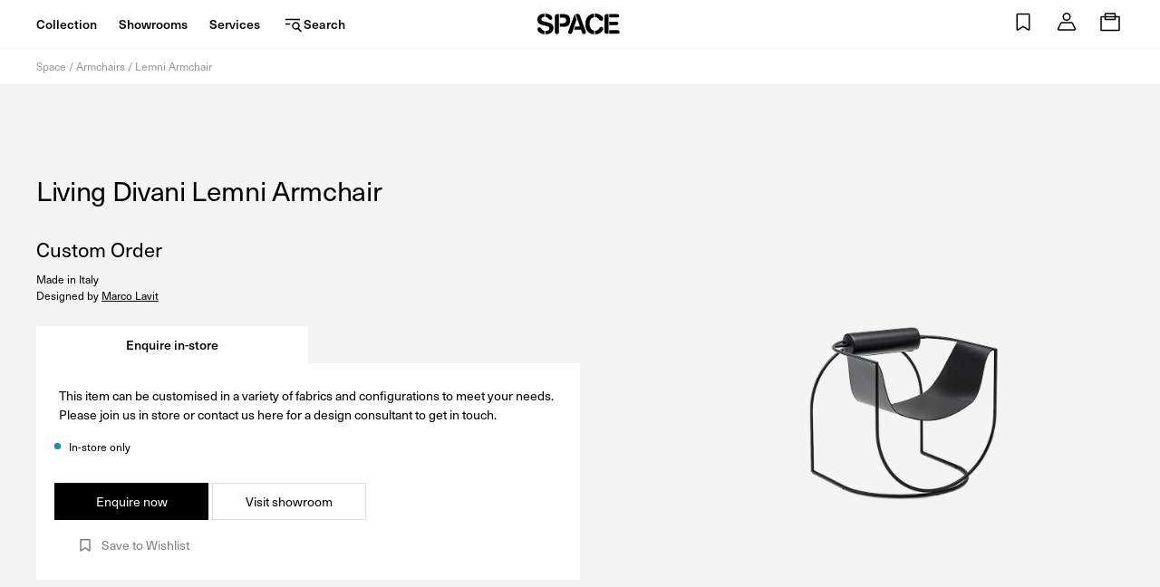

--- FILE ---
content_type: text/javascript
request_url: https://www.spacefurniture.com.sg/cdn/shop/t/144/assets/algolia-DluRCoWr.js
body_size: 167670
content:
var $j=Object.defineProperty,Dj=(e,t,r)=>t in e?$j(e,t,{enumerable:!0,configurable:!0,writable:!0,value:r}):e[t]=r,og=(e,t,r)=>Dj(e,typeof t!="symbol"?t+"":t,r);import{g as Hj}from"./_global-CQI7Zfgw.js";function zj(e,t){for(var r=0;r<t.length;r++){const i=t[r];if(typeof i!="string"&&!Array.isArray(i)){for(const s in i)if(s!=="default"&&!(s in e)){const l=Object.getOwnPropertyDescriptor(i,s);l&&Object.defineProperty(e,s,l.get?l:{enumerable:!0,get:()=>i[s]})}}}return Object.freeze(Object.defineProperty(e,Symbol.toStringTag,{value:"Module"}))}function Dr(e){return e&&e.__esModule&&Object.prototype.hasOwnProperty.call(e,"default")?e.default:e}var Au={exports:{}},Ko={},Tu={exports:{}},Ae={};/**
* @license React
* react.production.min.js
*
* Copyright (c) Facebook, Inc. and its affiliates.
*
* This source code is licensed under the MIT license found in the
* LICENSE file in the root directory of this source tree.
*/var sg;function Uj(){if(sg)return Ae;sg=1;var e=Symbol.for("react.element"),t=Symbol.for("react.portal"),r=Symbol.for("react.fragment"),i=Symbol.for("react.strict_mode"),s=Symbol.for("react.profiler"),l=Symbol.for("react.provider"),c=Symbol.for("react.context"),f=Symbol.for("react.forward_ref"),d=Symbol.for("react.suspense"),h=Symbol.for("react.memo"),w=Symbol.for("react.lazy"),b=Symbol.iterator;function y(L){return L===null||typeof L!="object"?null:(L=b&&L[b]||L["@@iterator"],typeof L=="function"?L:null)}var v={isMounted:function(){return!1},enqueueForceUpdate:function(){},enqueueReplaceState:function(){},enqueueSetState:function(){}},g=Object.assign,S={};function j(L,Y,fe){this.props=L,this.context=Y,this.refs=S,this.updater=fe||v}j.prototype.isReactComponent={},j.prototype.setState=function(L,Y){if(typeof L!="object"&&typeof L!="function"&&L!=null)throw Error("setState(...): takes an object of state variables to update or a function which returns an object of state variables.");this.updater.enqueueSetState(this,L,Y,"setState")},j.prototype.forceUpdate=function(L){this.updater.enqueueForceUpdate(this,L,"forceUpdate")};function m(){}m.prototype=j.prototype;function _(L,Y,fe){this.props=L,this.context=Y,this.refs=S,this.updater=fe||v}var P=_.prototype=new m;P.constructor=_,g(P,j.prototype),P.isPureReactComponent=!0;var E=Array.isArray,A=Object.prototype.hasOwnProperty,T={current:null},I={key:!0,ref:!0,__self:!0,__source:!0};function N(L,Y,fe){var he,ie={},ue=null,pe=null;if(Y!=null)for(he in Y.ref!==void 0&&(pe=Y.ref),Y.key!==void 0&&(ue=""+Y.key),Y)A.call(Y,he)&&!I.hasOwnProperty(he)&&(ie[he]=Y[he]);var H=arguments.length-2;if(H===1)ie.children=fe;else if(1<H){for(var W=Array(H),K=0;K<H;K++)W[K]=arguments[K+2];ie.children=W}if(L&&L.defaultProps)for(he in H=L.defaultProps,H)ie[he]===void 0&&(ie[he]=H[he]);return{$$typeof:e,type:L,key:ue,ref:pe,props:ie,_owner:T.current}}function k(L,Y){return{$$typeof:e,type:L.type,key:Y,ref:L.ref,props:L.props,_owner:L._owner}}function F(L){return typeof L=="object"&&L!==null&&L.$$typeof===e}function z(L){var Y={"=":"=0",":":"=2"};return"$"+L.replace(/[=:]/g,function(fe){return Y[fe]})}var Q=/\/+/g;function J(L,Y){return typeof L=="object"&&L!==null&&L.key!=null?z(""+L.key):Y.toString(36)}function te(L,Y,fe,he,ie){var ue=typeof L;(ue==="undefined"||ue==="boolean")&&(L=null);var pe=!1;if(L===null)pe=!0;else switch(ue){case"string":case"number":pe=!0;break;case"object":switch(L.$$typeof){case e:case t:pe=!0}}if(pe)return pe=L,ie=ie(pe),L=he===""?"."+J(pe,0):he,E(ie)?(fe="",L!=null&&(fe=L.replace(Q,"$&/")+"/"),te(ie,Y,fe,"",function(K){return K})):ie!=null&&(F(ie)&&(ie=k(ie,fe+(!ie.key||pe&&pe.key===ie.key?"":(""+ie.key).replace(Q,"$&/")+"/")+L)),Y.push(ie)),1;if(pe=0,he=he===""?".":he+":",E(L))for(var H=0;H<L.length;H++){ue=L[H];var W=he+J(ue,H);pe+=te(ue,Y,fe,W,ie)}else if(W=y(L),typeof W=="function")for(L=W.call(L),H=0;!(ue=L.next()).done;)ue=ue.value,W=he+J(ue,H++),pe+=te(ue,Y,fe,W,ie);else if(ue==="object")throw Y=String(L),Error("Objects are not valid as a React child (found: "+(Y==="[object Object]"?"object with keys {"+Object.keys(L).join(", ")+"}":Y)+"). If you meant to render a collection of children, use an array instead.");return pe}function se(L,Y,fe){if(L==null)return L;var he=[],ie=0;return te(L,he,"","",function(ue){return Y.call(fe,ue,ie++)}),he}function ne(L){if(L._status===-1){var Y=L._result;Y=Y(),Y.then(function(fe){(L._status===0||L._status===-1)&&(L._status=1,L._result=fe)},function(fe){(L._status===0||L._status===-1)&&(L._status=2,L._result=fe)}),L._status===-1&&(L._status=0,L._result=Y)}if(L._status===1)return L._result.default;throw L._result}var re={current:null},$={transition:null},B={ReactCurrentDispatcher:re,ReactCurrentBatchConfig:$,ReactCurrentOwner:T};function X(){throw Error("act(...) is not supported in production builds of React.")}return Ae.Children={map:se,forEach:function(L,Y,fe){se(L,function(){Y.apply(this,arguments)},fe)},count:function(L){var Y=0;return se(L,function(){Y++}),Y},toArray:function(L){return se(L,function(Y){return Y})||[]},only:function(L){if(!F(L))throw Error("React.Children.only expected to receive a single React element child.");return L}},Ae.Component=j,Ae.Fragment=r,Ae.Profiler=s,Ae.PureComponent=_,Ae.StrictMode=i,Ae.Suspense=d,Ae.__SECRET_INTERNALS_DO_NOT_USE_OR_YOU_WILL_BE_FIRED=B,Ae.act=X,Ae.cloneElement=function(L,Y,fe){if(L==null)throw Error("React.cloneElement(...): The argument must be a React element, but you passed "+L+".");var he=g({},L.props),ie=L.key,ue=L.ref,pe=L._owner;if(Y!=null){if(Y.ref!==void 0&&(ue=Y.ref,pe=T.current),Y.key!==void 0&&(ie=""+Y.key),L.type&&L.type.defaultProps)var H=L.type.defaultProps;for(W in Y)A.call(Y,W)&&!I.hasOwnProperty(W)&&(he[W]=Y[W]===void 0&&H!==void 0?H[W]:Y[W])}var W=arguments.length-2;if(W===1)he.children=fe;else if(1<W){H=Array(W);for(var K=0;K<W;K++)H[K]=arguments[K+2];he.children=H}return{$$typeof:e,type:L.type,key:ie,ref:ue,props:he,_owner:pe}},Ae.createContext=function(L){return L={$$typeof:c,_currentValue:L,_currentValue2:L,_threadCount:0,Provider:null,Consumer:null,_defaultValue:null,_globalName:null},L.Provider={$$typeof:l,_context:L},L.Consumer=L},Ae.createElement=N,Ae.createFactory=function(L){var Y=N.bind(null,L);return Y.type=L,Y},Ae.createRef=function(){return{current:null}},Ae.forwardRef=function(L){return{$$typeof:f,render:L}},Ae.isValidElement=F,Ae.lazy=function(L){return{$$typeof:w,_payload:{_status:-1,_result:L},_init:ne}},Ae.memo=function(L,Y){return{$$typeof:h,type:L,compare:Y===void 0?null:Y}},Ae.startTransition=function(L){var Y=$.transition;$.transition={};try{L()}finally{$.transition=Y}},Ae.unstable_act=X,Ae.useCallback=function(L,Y){return re.current.useCallback(L,Y)},Ae.useContext=function(L){return re.current.useContext(L)},Ae.useDebugValue=function(){},Ae.useDeferredValue=function(L){return re.current.useDeferredValue(L)},Ae.useEffect=function(L,Y){return re.current.useEffect(L,Y)},Ae.useId=function(){return re.current.useId()},Ae.useImperativeHandle=function(L,Y,fe){return re.current.useImperativeHandle(L,Y,fe)},Ae.useInsertionEffect=function(L,Y){return re.current.useInsertionEffect(L,Y)},Ae.useLayoutEffect=function(L,Y){return re.current.useLayoutEffect(L,Y)},Ae.useMemo=function(L,Y){return re.current.useMemo(L,Y)},Ae.useReducer=function(L,Y,fe){return re.current.useReducer(L,Y,fe)},Ae.useRef=function(L){return re.current.useRef(L)},Ae.useState=function(L){return re.current.useState(L)},Ae.useSyncExternalStore=function(L,Y,fe){return re.current.useSyncExternalStore(L,Y,fe)},Ae.useTransition=function(){return re.current.useTransition()},Ae.version="18.3.1",Ae}var ag;function Il(){return ag||(ag=1,Tu.exports=Uj()),Tu.exports}/**
* @license React
* react-jsx-runtime.production.min.js
*
* Copyright (c) Facebook, Inc. and its affiliates.
*
* This source code is licensed under the MIT license found in the
* LICENSE file in the root directory of this source tree.
*/var lg;function Wj(){if(lg)return Ko;lg=1;var e=Il(),t=Symbol.for("react.element"),r=Symbol.for("react.fragment"),i=Object.prototype.hasOwnProperty,s=e.__SECRET_INTERNALS_DO_NOT_USE_OR_YOU_WILL_BE_FIRED.ReactCurrentOwner,l={key:!0,ref:!0,__self:!0,__source:!0};function c(f,d,h){var w,b={},y=null,v=null;h!==void 0&&(y=""+h),d.key!==void 0&&(y=""+d.key),d.ref!==void 0&&(v=d.ref);for(w in d)i.call(d,w)&&!l.hasOwnProperty(w)&&(b[w]=d[w]);if(f&&f.defaultProps)for(w in d=f.defaultProps,d)b[w]===void 0&&(b[w]=d[w]);return{$$typeof:t,type:f,key:y,ref:v,props:b,_owner:s.current}}return Ko.Fragment=r,Ko.jsx=c,Ko.jsxs=c,Ko}var cg;function Bj(){return cg||(cg=1,Au.exports=Wj()),Au.exports}var x=Bj(),tl={},Iu={exports:{}},Ht={},ku={exports:{}},Mu={};/**
* @license React
* scheduler.production.min.js
*
* Copyright (c) Facebook, Inc. and its affiliates.
*
* This source code is licensed under the MIT license found in the
* LICENSE file in the root directory of this source tree.
*/var ug;function Qj(){return ug||(ug=1,function(e){function t($,B){var X=$.length;$.push(B);e:for(;0<X;){var L=X-1>>>1,Y=$[L];if(0<s(Y,B))$[L]=B,$[X]=Y,X=L;else break e}}function r($){return $.length===0?null:$[0]}function i($){if($.length===0)return null;var B=$[0],X=$.pop();if(X!==B){$[0]=X;e:for(var L=0,Y=$.length,fe=Y>>>1;L<fe;){var he=2*(L+1)-1,ie=$[he],ue=he+1,pe=$[ue];if(0>s(ie,X))ue<Y&&0>s(pe,ie)?($[L]=pe,$[ue]=X,L=ue):($[L]=ie,$[he]=X,L=he);else if(ue<Y&&0>s(pe,X))$[L]=pe,$[ue]=X,L=ue;else break e}}return B}function s($,B){var X=$.sortIndex-B.sortIndex;return X!==0?X:$.id-B.id}if(typeof performance=="object"&&typeof performance.now=="function"){var l=performance;e.unstable_now=function(){return l.now()}}else{var c=Date,f=c.now();e.unstable_now=function(){return c.now()-f}}var d=[],h=[],w=1,b=null,y=3,v=!1,g=!1,S=!1,j=typeof setTimeout=="function"?setTimeout:null,m=typeof clearTimeout=="function"?clearTimeout:null,_=typeof setImmediate<"u"?setImmediate:null;typeof navigator<"u"&&navigator.scheduling!==void 0&&navigator.scheduling.isInputPending!==void 0&&navigator.scheduling.isInputPending.bind(navigator.scheduling);function P($){for(var B=r(h);B!==null;){if(B.callback===null)i(h);else if(B.startTime<=$)i(h),B.sortIndex=B.expirationTime,t(d,B);else break;B=r(h)}}function E($){if(S=!1,P($),!g)if(r(d)!==null)g=!0,ne(A);else{var B=r(h);B!==null&&re(E,B.startTime-$)}}function A($,B){g=!1,S&&(S=!1,m(N),N=-1),v=!0;var X=y;try{for(P(B),b=r(d);b!==null&&(!(b.expirationTime>B)||$&&!z());){var L=b.callback;if(typeof L=="function"){b.callback=null,y=b.priorityLevel;var Y=L(b.expirationTime<=B);B=e.unstable_now(),typeof Y=="function"?b.callback=Y:b===r(d)&&i(d),P(B)}else i(d);b=r(d)}if(b!==null)var fe=!0;else{var he=r(h);he!==null&&re(E,he.startTime-B),fe=!1}return fe}finally{b=null,y=X,v=!1}}var T=!1,I=null,N=-1,k=5,F=-1;function z(){return!(e.unstable_now()-F<k)}function Q(){if(I!==null){var $=e.unstable_now();F=$;var B=!0;try{B=I(!0,$)}finally{B?J():(T=!1,I=null)}}else T=!1}var J;if(typeof _=="function")J=function(){_(Q)};else if(typeof MessageChannel<"u"){var te=new MessageChannel,se=te.port2;te.port1.onmessage=Q,J=function(){se.postMessage(null)}}else J=function(){j(Q,0)};function ne($){I=$,T||(T=!0,J())}function re($,B){N=j(function(){$(e.unstable_now())},B)}e.unstable_IdlePriority=5,e.unstable_ImmediatePriority=1,e.unstable_LowPriority=4,e.unstable_NormalPriority=3,e.unstable_Profiling=null,e.unstable_UserBlockingPriority=2,e.unstable_cancelCallback=function($){$.callback=null},e.unstable_continueExecution=function(){g||v||(g=!0,ne(A))},e.unstable_forceFrameRate=function($){0>$||125<$?console.error("forceFrameRate takes a positive int between 0 and 125, forcing frame rates higher than 125 fps is not supported"):k=0<$?Math.floor(1e3/$):5},e.unstable_getCurrentPriorityLevel=function(){return y},e.unstable_getFirstCallbackNode=function(){return r(d)},e.unstable_next=function($){switch(y){case 1:case 2:case 3:var B=3;break;default:B=y}var X=y;y=B;try{return $()}finally{y=X}},e.unstable_pauseExecution=function(){},e.unstable_requestPaint=function(){},e.unstable_runWithPriority=function($,B){switch($){case 1:case 2:case 3:case 4:case 5:break;default:$=3}var X=y;y=$;try{return B()}finally{y=X}},e.unstable_scheduleCallback=function($,B,X){var L=e.unstable_now();switch(typeof X=="object"&&X!==null?(X=X.delay,X=typeof X=="number"&&0<X?L+X:L):X=L,$){case 1:var Y=-1;break;case 2:Y=250;break;case 5:Y=1073741823;break;case 4:Y=1e4;break;default:Y=5e3}return Y=X+Y,$={id:w++,callback:B,priorityLevel:$,startTime:X,expirationTime:Y,sortIndex:-1},X>L?($.sortIndex=X,t(h,$),r(d)===null&&$===r(h)&&(S?(m(N),N=-1):S=!0,re(E,X-L))):($.sortIndex=Y,t(d,$),g||v||(g=!0,ne(A))),$},e.unstable_shouldYield=z,e.unstable_wrapCallback=function($){var B=y;return function(){var X=y;y=B;try{return $.apply(this,arguments)}finally{y=X}}}}(Mu)),Mu}var fg;function Vj(){return fg||(fg=1,ku.exports=Qj()),ku.exports}/**
* @license React
* react-dom.production.min.js
*
* Copyright (c) Facebook, Inc. and its affiliates.
*
* This source code is licensed under the MIT license found in the
* LICENSE file in the root directory of this source tree.
*/var dg;function qj(){if(dg)return Ht;dg=1;var e=Il(),t=Vj();function r(n){for(var o="https://reactjs.org/docs/error-decoder.html?invariant="+n,a=1;a<arguments.length;a++)o+="&args[]="+encodeURIComponent(arguments[a]);return"Minified React error #"+n+"; visit "+o+" for the full message or use the non-minified dev environment for full errors and additional helpful warnings."}var i=new Set,s={};function l(n,o){c(n,o),c(n+"Capture",o)}function c(n,o){for(s[n]=o,n=0;n<o.length;n++)i.add(o[n])}var f=!(typeof window>"u"||typeof window.document>"u"||typeof window.document.createElement>"u"),d=Object.prototype.hasOwnProperty,h=/^[:A-Z_a-z\u00C0-\u00D6\u00D8-\u00F6\u00F8-\u02FF\u0370-\u037D\u037F-\u1FFF\u200C-\u200D\u2070-\u218F\u2C00-\u2FEF\u3001-\uD7FF\uF900-\uFDCF\uFDF0-\uFFFD][:A-Z_a-z\u00C0-\u00D6\u00D8-\u00F6\u00F8-\u02FF\u0370-\u037D\u037F-\u1FFF\u200C-\u200D\u2070-\u218F\u2C00-\u2FEF\u3001-\uD7FF\uF900-\uFDCF\uFDF0-\uFFFD\-.0-9\u00B7\u0300-\u036F\u203F-\u2040]*$/,w={},b={};function y(n){return d.call(b,n)?!0:d.call(w,n)?!1:h.test(n)?b[n]=!0:(w[n]=!0,!1)}function v(n,o,a,u){if(a!==null&&a.type===0)return!1;switch(typeof o){case"function":case"symbol":return!0;case"boolean":return u?!1:a!==null?!a.acceptsBooleans:(n=n.toLowerCase().slice(0,5),n!=="data-"&&n!=="aria-");default:return!1}}function g(n,o,a,u){if(o===null||typeof o>"u"||v(n,o,a,u))return!0;if(u)return!1;if(a!==null)switch(a.type){case 3:return!o;case 4:return o===!1;case 5:return isNaN(o);case 6:return isNaN(o)||1>o}return!1}function S(n,o,a,u,p,R,O){this.acceptsBooleans=o===2||o===3||o===4,this.attributeName=u,this.attributeNamespace=p,this.mustUseProperty=a,this.propertyName=n,this.type=o,this.sanitizeURL=R,this.removeEmptyString=O}var j={};"children dangerouslySetInnerHTML defaultValue defaultChecked innerHTML suppressContentEditableWarning suppressHydrationWarning style".split(" ").forEach(function(n){j[n]=new S(n,0,!1,n,null,!1,!1)}),[["acceptCharset","accept-charset"],["className","class"],["htmlFor","for"],["httpEquiv","http-equiv"]].forEach(function(n){var o=n[0];j[o]=new S(o,1,!1,n[1],null,!1,!1)}),["contentEditable","draggable","spellCheck","value"].forEach(function(n){j[n]=new S(n,2,!1,n.toLowerCase(),null,!1,!1)}),["autoReverse","externalResourcesRequired","focusable","preserveAlpha"].forEach(function(n){j[n]=new S(n,2,!1,n,null,!1,!1)}),"allowFullScreen async autoFocus autoPlay controls default defer disabled disablePictureInPicture disableRemotePlayback formNoValidate hidden loop noModule noValidate open playsInline readOnly required reversed scoped seamless itemScope".split(" ").forEach(function(n){j[n]=new S(n,3,!1,n.toLowerCase(),null,!1,!1)}),["checked","multiple","muted","selected"].forEach(function(n){j[n]=new S(n,3,!0,n,null,!1,!1)}),["capture","download"].forEach(function(n){j[n]=new S(n,4,!1,n,null,!1,!1)}),["cols","rows","size","span"].forEach(function(n){j[n]=new S(n,6,!1,n,null,!1,!1)}),["rowSpan","start"].forEach(function(n){j[n]=new S(n,5,!1,n.toLowerCase(),null,!1,!1)});var m=/[\-:]([a-z])/g;function _(n){return n[1].toUpperCase()}"accent-height alignment-baseline arabic-form baseline-shift cap-height clip-path clip-rule color-interpolation color-interpolation-filters color-profile color-rendering dominant-baseline enable-background fill-opacity fill-rule flood-color flood-opacity font-family font-size font-size-adjust font-stretch font-style font-variant font-weight glyph-name glyph-orientation-horizontal glyph-orientation-vertical horiz-adv-x horiz-origin-x image-rendering letter-spacing lighting-color marker-end marker-mid marker-start overline-position overline-thickness paint-order panose-1 pointer-events rendering-intent shape-rendering stop-color stop-opacity strikethrough-position strikethrough-thickness stroke-dasharray stroke-dashoffset stroke-linecap stroke-linejoin stroke-miterlimit stroke-opacity stroke-width text-anchor text-decoration text-rendering underline-position underline-thickness unicode-bidi unicode-range units-per-em v-alphabetic v-hanging v-ideographic v-mathematical vector-effect vert-adv-y vert-origin-x vert-origin-y word-spacing writing-mode xmlns:xlink x-height".split(" ").forEach(function(n){var o=n.replace(m,_);j[o]=new S(o,1,!1,n,null,!1,!1)}),"xlink:actuate xlink:arcrole xlink:role xlink:show xlink:title xlink:type".split(" ").forEach(function(n){var o=n.replace(m,_);j[o]=new S(o,1,!1,n,"http://www.w3.org/1999/xlink",!1,!1)}),["xml:base","xml:lang","xml:space"].forEach(function(n){var o=n.replace(m,_);j[o]=new S(o,1,!1,n,"http://www.w3.org/XML/1998/namespace",!1,!1)}),["tabIndex","crossOrigin"].forEach(function(n){j[n]=new S(n,1,!1,n.toLowerCase(),null,!1,!1)}),j.xlinkHref=new S("xlinkHref",1,!1,"xlink:href","http://www.w3.org/1999/xlink",!0,!1),["src","href","action","formAction"].forEach(function(n){j[n]=new S(n,1,!1,n.toLowerCase(),null,!0,!0)});function P(n,o,a,u){var p=j.hasOwnProperty(o)?j[o]:null;(p!==null?p.type!==0:u||!(2<o.length)||o[0]!=="o"&&o[0]!=="O"||o[1]!=="n"&&o[1]!=="N")&&(g(o,a,p,u)&&(a=null),u||p===null?y(o)&&(a===null?n.removeAttribute(o):n.setAttribute(o,""+a)):p.mustUseProperty?n[p.propertyName]=a===null?p.type===3?!1:"":a:(o=p.attributeName,u=p.attributeNamespace,a===null?n.removeAttribute(o):(p=p.type,a=p===3||p===4&&a===!0?"":""+a,u?n.setAttributeNS(u,o,a):n.setAttribute(o,a))))}var E=e.__SECRET_INTERNALS_DO_NOT_USE_OR_YOU_WILL_BE_FIRED,A=Symbol.for("react.element"),T=Symbol.for("react.portal"),I=Symbol.for("react.fragment"),N=Symbol.for("react.strict_mode"),k=Symbol.for("react.profiler"),F=Symbol.for("react.provider"),z=Symbol.for("react.context"),Q=Symbol.for("react.forward_ref"),J=Symbol.for("react.suspense"),te=Symbol.for("react.suspense_list"),se=Symbol.for("react.memo"),ne=Symbol.for("react.lazy"),re=Symbol.for("react.offscreen"),$=Symbol.iterator;function B(n){return n===null||typeof n!="object"?null:(n=$&&n[$]||n["@@iterator"],typeof n=="function"?n:null)}var X=Object.assign,L;function Y(n){if(L===void 0)try{throw Error()}catch(a){var o=a.stack.trim().match(/\n( *(at )?)/);L=o&&o[1]||""}return`
`+L+n}var fe=!1;function he(n,o){if(!n||fe)return"";fe=!0;var a=Error.prepareStackTrace;Error.prepareStackTrace=void 0;try{if(o)if(o=function(){throw Error()},Object.defineProperty(o.prototype,"props",{set:function(){throw Error()}}),typeof Reflect=="object"&&Reflect.construct){try{Reflect.construct(o,[])}catch(G){var u=G}Reflect.construct(n,[],o)}else{try{o.call()}catch(G){u=G}n.call(o.prototype)}else{try{throw Error()}catch(G){u=G}n()}}catch(G){if(G&&u&&typeof G.stack=="string"){for(var p=G.stack.split(`
`),R=u.stack.split(`
`),O=p.length-1,M=R.length-1;1<=O&&0<=M&&p[O]!==R[M];)M--;for(;1<=O&&0<=M;O--,M--)if(p[O]!==R[M]){if(O!==1||M!==1)do if(O--,M--,0>M||p[O]!==R[M]){var D=`
`+p[O].replace(" at new "," at ");return n.displayName&&D.includes("<anonymous>")&&(D=D.replace("<anonymous>",n.displayName)),D}while(1<=O&&0<=M);break}}}finally{fe=!1,Error.prepareStackTrace=a}return(n=n?n.displayName||n.name:"")?Y(n):""}function ie(n){switch(n.tag){case 5:return Y(n.type);case 16:return Y("Lazy");case 13:return Y("Suspense");case 19:return Y("SuspenseList");case 0:case 2:case 15:return n=he(n.type,!1),n;case 11:return n=he(n.type.render,!1),n;case 1:return n=he(n.type,!0),n;default:return""}}function ue(n){if(n==null)return null;if(typeof n=="function")return n.displayName||n.name||null;if(typeof n=="string")return n;switch(n){case I:return"Fragment";case T:return"Portal";case k:return"Profiler";case N:return"StrictMode";case J:return"Suspense";case te:return"SuspenseList"}if(typeof n=="object")switch(n.$$typeof){case z:return(n.displayName||"Context")+".Consumer";case F:return(n._context.displayName||"Context")+".Provider";case Q:var o=n.render;return n=n.displayName,n||(n=o.displayName||o.name||"",n=n!==""?"ForwardRef("+n+")":"ForwardRef"),n;case se:return o=n.displayName||null,o!==null?o:ue(n.type)||"Memo";case ne:o=n._payload,n=n._init;try{return ue(n(o))}catch{}}return null}function pe(n){var o=n.type;switch(n.tag){case 24:return"Cache";case 9:return(o.displayName||"Context")+".Consumer";case 10:return(o._context.displayName||"Context")+".Provider";case 18:return"DehydratedFragment";case 11:return n=o.render,n=n.displayName||n.name||"",o.displayName||(n!==""?"ForwardRef("+n+")":"ForwardRef");case 7:return"Fragment";case 5:return o;case 4:return"Portal";case 3:return"Root";case 6:return"Text";case 16:return ue(o);case 8:return o===N?"StrictMode":"Mode";case 22:return"Offscreen";case 12:return"Profiler";case 21:return"Scope";case 13:return"Suspense";case 19:return"SuspenseList";case 25:return"TracingMarker";case 1:case 0:case 17:case 2:case 14:case 15:if(typeof o=="function")return o.displayName||o.name||null;if(typeof o=="string")return o}return null}function H(n){switch(typeof n){case"boolean":case"number":case"string":case"undefined":return n;case"object":return n;default:return""}}function W(n){var o=n.type;return(n=n.nodeName)&&n.toLowerCase()==="input"&&(o==="checkbox"||o==="radio")}function K(n){var o=W(n)?"checked":"value",a=Object.getOwnPropertyDescriptor(n.constructor.prototype,o),u=""+n[o];if(!n.hasOwnProperty(o)&&typeof a<"u"&&typeof a.get=="function"&&typeof a.set=="function"){var p=a.get,R=a.set;return Object.defineProperty(n,o,{configurable:!0,get:function(){return p.call(this)},set:function(O){u=""+O,R.call(this,O)}}),Object.defineProperty(n,o,{enumerable:a.enumerable}),{getValue:function(){return u},setValue:function(O){u=""+O},stopTracking:function(){n._valueTracker=null,delete n[o]}}}}function ee(n){n._valueTracker||(n._valueTracker=K(n))}function Z(n){if(!n)return!1;var o=n._valueTracker;if(!o)return!0;var a=o.getValue(),u="";return n&&(u=W(n)?n.checked?"true":"false":n.value),n=u,n!==a?(o.setValue(n),!0):!1}function de(n){if(n=n||(typeof document<"u"?document:void 0),typeof n>"u")return null;try{return n.activeElement||n.body}catch{return n.body}}function ge(n,o){var a=o.checked;return X({},o,{defaultChecked:void 0,defaultValue:void 0,value:void 0,checked:a??n._wrapperState.initialChecked})}function me(n,o){var a=o.defaultValue==null?"":o.defaultValue,u=o.checked!=null?o.checked:o.defaultChecked;a=H(o.value!=null?o.value:a),n._wrapperState={initialChecked:u,initialValue:a,controlled:o.type==="checkbox"||o.type==="radio"?o.checked!=null:o.value!=null}}function Oe(n,o){o=o.checked,o!=null&&P(n,"checked",o,!1)}function Ee(n,o){Oe(n,o);var a=H(o.value),u=o.type;if(a!=null)u==="number"?(a===0&&n.value===""||n.value!=a)&&(n.value=""+a):n.value!==""+a&&(n.value=""+a);else if(u==="submit"||u==="reset"){n.removeAttribute("value");return}o.hasOwnProperty("value")?Ie(n,o.type,a):o.hasOwnProperty("defaultValue")&&Ie(n,o.type,H(o.defaultValue)),o.checked==null&&o.defaultChecked!=null&&(n.defaultChecked=!!o.defaultChecked)}function Ne(n,o,a){if(o.hasOwnProperty("value")||o.hasOwnProperty("defaultValue")){var u=o.type;if(!(u!=="submit"&&u!=="reset"||o.value!==void 0&&o.value!==null))return;o=""+n._wrapperState.initialValue,a||o===n.value||(n.value=o),n.defaultValue=o}a=n.name,a!==""&&(n.name=""),n.defaultChecked=!!n._wrapperState.initialChecked,a!==""&&(n.name=a)}function Ie(n,o,a){(o!=="number"||de(n.ownerDocument)!==n)&&(a==null?n.defaultValue=""+n._wrapperState.initialValue:n.defaultValue!==""+a&&(n.defaultValue=""+a))}var Me=Array.isArray;function We(n,o,a,u){if(n=n.options,o){o={};for(var p=0;p<a.length;p++)o["$"+a[p]]=!0;for(a=0;a<n.length;a++)p=o.hasOwnProperty("$"+n[a].value),n[a].selected!==p&&(n[a].selected=p),p&&u&&(n[a].defaultSelected=!0)}else{for(a=""+H(a),o=null,p=0;p<n.length;p++){if(n[p].value===a){n[p].selected=!0,u&&(n[p].defaultSelected=!0);return}o!==null||n[p].disabled||(o=n[p])}o!==null&&(o.selected=!0)}}function $e(n,o){if(o.dangerouslySetInnerHTML!=null)throw Error(r(91));return X({},o,{value:void 0,defaultValue:void 0,children:""+n._wrapperState.initialValue})}function Ze(n,o){var a=o.value;if(a==null){if(a=o.children,o=o.defaultValue,a!=null){if(o!=null)throw Error(r(92));if(Me(a)){if(1<a.length)throw Error(r(93));a=a[0]}o=a}o==null&&(o=""),a=o}n._wrapperState={initialValue:H(a)}}function Nt(n,o){var a=H(o.value),u=H(o.defaultValue);a!=null&&(a=""+a,a!==n.value&&(n.value=a),o.defaultValue==null&&n.defaultValue!==a&&(n.defaultValue=a)),u!=null&&(n.defaultValue=""+u)}function yt(n){var o=n.textContent;o===n._wrapperState.initialValue&&o!==""&&o!==null&&(n.value=o)}function Dn(n){switch(n){case"svg":return"http://www.w3.org/2000/svg";case"math":return"http://www.w3.org/1998/Math/MathML";default:return"http://www.w3.org/1999/xhtml"}}function Be(n,o){return n==null||n==="http://www.w3.org/1999/xhtml"?Dn(o):n==="http://www.w3.org/2000/svg"&&o==="foreignObject"?"http://www.w3.org/1999/xhtml":n}var Le,wt=function(n){return typeof MSApp<"u"&&MSApp.execUnsafeLocalFunction?function(o,a,u,p){MSApp.execUnsafeLocalFunction(function(){return n(o,a,u,p)})}:n}(function(n,o){if(n.namespaceURI!=="http://www.w3.org/2000/svg"||"innerHTML"in n)n.innerHTML=o;else{for(Le=Le||document.createElement("div"),Le.innerHTML="<svg>"+o.valueOf().toString()+"</svg>",o=Le.firstChild;n.firstChild;)n.removeChild(n.firstChild);for(;o.firstChild;)n.appendChild(o.firstChild)}});function ot(n,o){if(o){var a=n.firstChild;if(a&&a===n.lastChild&&a.nodeType===3){a.nodeValue=o;return}}n.textContent=o}var jt={animationIterationCount:!0,aspectRatio:!0,borderImageOutset:!0,borderImageSlice:!0,borderImageWidth:!0,boxFlex:!0,boxFlexGroup:!0,boxOrdinalGroup:!0,columnCount:!0,columns:!0,flex:!0,flexGrow:!0,flexPositive:!0,flexShrink:!0,flexNegative:!0,flexOrder:!0,gridArea:!0,gridRow:!0,gridRowEnd:!0,gridRowSpan:!0,gridRowStart:!0,gridColumn:!0,gridColumnEnd:!0,gridColumnSpan:!0,gridColumnStart:!0,fontWeight:!0,lineClamp:!0,lineHeight:!0,opacity:!0,order:!0,orphans:!0,tabSize:!0,widows:!0,zIndex:!0,zoom:!0,fillOpacity:!0,floodOpacity:!0,stopOpacity:!0,strokeDasharray:!0,strokeDashoffset:!0,strokeMiterlimit:!0,strokeOpacity:!0,strokeWidth:!0},cn=["Webkit","ms","Moz","O"];Object.keys(jt).forEach(function(n){cn.forEach(function(o){o=o+n.charAt(0).toUpperCase()+n.substring(1),jt[o]=jt[n]})});function Xt(n,o,a){return o==null||typeof o=="boolean"||o===""?"":a||typeof o!="number"||o===0||jt.hasOwnProperty(n)&&jt[n]?(""+o).trim():o+"px"}function or(n,o){n=n.style;for(var a in o)if(o.hasOwnProperty(a)){var u=a.indexOf("--")===0,p=Xt(a,o[a],u);a==="float"&&(a="cssFloat"),u?n.setProperty(a,p):n[a]=p}}var oo=X({menuitem:!0},{area:!0,base:!0,br:!0,col:!0,embed:!0,hr:!0,img:!0,input:!0,keygen:!0,link:!0,meta:!0,param:!0,source:!0,track:!0,wbr:!0});function so(n,o){if(o){if(oo[n]&&(o.children!=null||o.dangerouslySetInnerHTML!=null))throw Error(r(137,n));if(o.dangerouslySetInnerHTML!=null){if(o.children!=null)throw Error(r(60));if(typeof o.dangerouslySetInnerHTML!="object"||!("__html"in o.dangerouslySetInnerHTML))throw Error(r(61))}if(o.style!=null&&typeof o.style!="object")throw Error(r(62))}}function ao(n,o){if(n.indexOf("-")===-1)return typeof o.is=="string";switch(n){case"annotation-xml":case"color-profile":case"font-face":case"font-face-src":case"font-face-uri":case"font-face-format":case"font-face-name":case"missing-glyph":return!1;default:return!0}}var lo=null;function di(n){return n=n.target||n.srcElement||window,n.correspondingUseElement&&(n=n.correspondingUseElement),n.nodeType===3?n.parentNode:n}var co=null,Hn=null,zn=null;function uo(n){if(n=ko(n)){if(typeof co!="function")throw Error(r(280));var o=n.stateNode;o&&(o=ga(o),co(n.stateNode,n.type,o))}}function Vs(n){Hn?zn?zn.push(n):zn=[n]:Hn=n}function fo(){if(Hn){var n=Hn,o=zn;if(zn=Hn=null,uo(n),o)for(n=0;n<o.length;n++)uo(o[n])}}function qs(n,o){return n(o)}function Ph(){}var Yl=!1;function Ch(n,o,a){if(Yl)return n(o,a);Yl=!0;try{return qs(n,o,a)}finally{Yl=!1,(Hn!==null||zn!==null)&&(Ph(),fo())}}function ho(n,o){var a=n.stateNode;if(a===null)return null;var u=ga(a);if(u===null)return null;a=u[o];e:switch(o){case"onClick":case"onClickCapture":case"onDoubleClick":case"onDoubleClickCapture":case"onMouseDown":case"onMouseDownCapture":case"onMouseMove":case"onMouseMoveCapture":case"onMouseUp":case"onMouseUpCapture":case"onMouseEnter":(u=!u.disabled)||(n=n.type,u=!(n==="button"||n==="input"||n==="select"||n==="textarea")),n=!u;break e;default:n=!1}if(n)return null;if(a&&typeof a!="function")throw Error(r(231,o,typeof a));return a}var Kl=!1;if(f)try{var po={};Object.defineProperty(po,"passive",{get:function(){Kl=!0}}),window.addEventListener("test",po,po),window.removeEventListener("test",po,po)}catch{Kl=!1}function Bb(n,o,a,u,p,R,O,M,D){var G=Array.prototype.slice.call(arguments,3);try{o.apply(a,G)}catch(ae){this.onError(ae)}}var mo=!1,Ys=null,Ks=!1,Gl=null,Qb={onError:function(n){mo=!0,Ys=n}};function Vb(n,o,a,u,p,R,O,M,D){mo=!1,Ys=null,Bb.apply(Qb,arguments)}function qb(n,o,a,u,p,R,O,M,D){if(Vb.apply(this,arguments),mo){if(mo){var G=Ys;mo=!1,Ys=null}else throw Error(r(198));Ks||(Ks=!0,Gl=G)}}function Br(n){var o=n,a=n;if(n.alternate)for(;o.return;)o=o.return;else{n=o;do o=n,(o.flags&4098)!==0&&(a=o.return),n=o.return;while(n)}return o.tag===3?a:null}function Oh(n){if(n.tag===13){var o=n.memoizedState;if(o===null&&(n=n.alternate,n!==null&&(o=n.memoizedState)),o!==null)return o.dehydrated}return null}function Eh(n){if(Br(n)!==n)throw Error(r(188))}function Yb(n){var o=n.alternate;if(!o){if(o=Br(n),o===null)throw Error(r(188));return o!==n?null:n}for(var a=n,u=o;;){var p=a.return;if(p===null)break;var R=p.alternate;if(R===null){if(u=p.return,u!==null){a=u;continue}break}if(p.child===R.child){for(R=p.child;R;){if(R===a)return Eh(p),n;if(R===u)return Eh(p),o;R=R.sibling}throw Error(r(188))}if(a.return!==u.return)a=p,u=R;else{for(var O=!1,M=p.child;M;){if(M===a){O=!0,a=p,u=R;break}if(M===u){O=!0,u=p,a=R;break}M=M.sibling}if(!O){for(M=R.child;M;){if(M===a){O=!0,a=R,u=p;break}if(M===u){O=!0,u=R,a=p;break}M=M.sibling}if(!O)throw Error(r(189))}}if(a.alternate!==u)throw Error(r(190))}if(a.tag!==3)throw Error(r(188));return a.stateNode.current===a?n:o}function Nh(n){return n=Yb(n),n!==null?Ah(n):null}function Ah(n){if(n.tag===5||n.tag===6)return n;for(n=n.child;n!==null;){var o=Ah(n);if(o!==null)return o;n=n.sibling}return null}var Th=t.unstable_scheduleCallback,Ih=t.unstable_cancelCallback,Kb=t.unstable_shouldYield,Gb=t.unstable_requestPaint,st=t.unstable_now,Xb=t.unstable_getCurrentPriorityLevel,Xl=t.unstable_ImmediatePriority,kh=t.unstable_UserBlockingPriority,Gs=t.unstable_NormalPriority,Jb=t.unstable_LowPriority,Mh=t.unstable_IdlePriority,Xs=null,_n=null;function Zb(n){if(_n&&typeof _n.onCommitFiberRoot=="function")try{_n.onCommitFiberRoot(Xs,n,void 0,(n.current.flags&128)===128)}catch{}}var un=Math.clz32?Math.clz32:n1,e1=Math.log,t1=Math.LN2;function n1(n){return n>>>=0,n===0?32:31-(e1(n)/t1|0)|0}var Js=64,Zs=4194304;function go(n){switch(n&-n){case 1:return 1;case 2:return 2;case 4:return 4;case 8:return 8;case 16:return 16;case 32:return 32;case 64:case 128:case 256:case 512:case 1024:case 2048:case 4096:case 8192:case 16384:case 32768:case 65536:case 131072:case 262144:case 524288:case 1048576:case 2097152:return n&4194240;case 4194304:case 8388608:case 16777216:case 33554432:case 67108864:return n&130023424;case 134217728:return 134217728;case 268435456:return 268435456;case 536870912:return 536870912;case 1073741824:return 1073741824;default:return n}}function ea(n,o){var a=n.pendingLanes;if(a===0)return 0;var u=0,p=n.suspendedLanes,R=n.pingedLanes,O=a&268435455;if(O!==0){var M=O&~p;M!==0?u=go(M):(R&=O,R!==0&&(u=go(R)))}else O=a&~p,O!==0?u=go(O):R!==0&&(u=go(R));if(u===0)return 0;if(o!==0&&o!==u&&(o&p)===0&&(p=u&-u,R=o&-o,p>=R||p===16&&(R&4194240)!==0))return o;if((u&4)!==0&&(u|=a&16),o=n.entangledLanes,o!==0)for(n=n.entanglements,o&=u;0<o;)a=31-un(o),p=1<<a,u|=n[a],o&=~p;return u}function r1(n,o){switch(n){case 1:case 2:case 4:return o+250;case 8:case 16:case 32:case 64:case 128:case 256:case 512:case 1024:case 2048:case 4096:case 8192:case 16384:case 32768:case 65536:case 131072:case 262144:case 524288:case 1048576:case 2097152:return o+5e3;case 4194304:case 8388608:case 16777216:case 33554432:case 67108864:return-1;case 134217728:case 268435456:case 536870912:case 1073741824:return-1;default:return-1}}function i1(n,o){for(var a=n.suspendedLanes,u=n.pingedLanes,p=n.expirationTimes,R=n.pendingLanes;0<R;){var O=31-un(R),M=1<<O,D=p[O];D===-1?((M&a)===0||(M&u)!==0)&&(p[O]=r1(M,o)):D<=o&&(n.expiredLanes|=M),R&=~M}}function Jl(n){return n=n.pendingLanes&-1073741825,n!==0?n:n&1073741824?1073741824:0}function Lh(){var n=Js;return Js<<=1,(Js&4194240)===0&&(Js=64),n}function Zl(n){for(var o=[],a=0;31>a;a++)o.push(n);return o}function vo(n,o,a){n.pendingLanes|=o,o!==536870912&&(n.suspendedLanes=0,n.pingedLanes=0),n=n.eventTimes,o=31-un(o),n[o]=a}function o1(n,o){var a=n.pendingLanes&~o;n.pendingLanes=o,n.suspendedLanes=0,n.pingedLanes=0,n.expiredLanes&=o,n.mutableReadLanes&=o,n.entangledLanes&=o,o=n.entanglements;var u=n.eventTimes;for(n=n.expirationTimes;0<a;){var p=31-un(a),R=1<<p;o[p]=0,u[p]=-1,n[p]=-1,a&=~R}}function ec(n,o){var a=n.entangledLanes|=o;for(n=n.entanglements;a;){var u=31-un(a),p=1<<u;p&o|n[u]&o&&(n[u]|=o),a&=~p}}var Ue=0;function Fh(n){return n&=-n,1<n?4<n?(n&268435455)!==0?16:536870912:4:1}var $h,tc,Dh,Hh,zh,nc=!1,ta=[],sr=null,ar=null,lr=null,yo=new Map,wo=new Map,cr=[],s1="mousedown mouseup touchcancel touchend touchstart auxclick dblclick pointercancel pointerdown pointerup dragend dragstart drop compositionend compositionstart keydown keypress keyup input textInput copy cut paste click change contextmenu reset submit".split(" ");function Uh(n,o){switch(n){case"focusin":case"focusout":sr=null;break;case"dragenter":case"dragleave":ar=null;break;case"mouseover":case"mouseout":lr=null;break;case"pointerover":case"pointerout":yo.delete(o.pointerId);break;case"gotpointercapture":case"lostpointercapture":wo.delete(o.pointerId)}}function xo(n,o,a,u,p,R){return n===null||n.nativeEvent!==R?(n={blockedOn:o,domEventName:a,eventSystemFlags:u,nativeEvent:R,targetContainers:[p]},o!==null&&(o=ko(o),o!==null&&tc(o)),n):(n.eventSystemFlags|=u,o=n.targetContainers,p!==null&&o.indexOf(p)===-1&&o.push(p),n)}function a1(n,o,a,u,p){switch(o){case"focusin":return sr=xo(sr,n,o,a,u,p),!0;case"dragenter":return ar=xo(ar,n,o,a,u,p),!0;case"mouseover":return lr=xo(lr,n,o,a,u,p),!0;case"pointerover":var R=p.pointerId;return yo.set(R,xo(yo.get(R)||null,n,o,a,u,p)),!0;case"gotpointercapture":return R=p.pointerId,wo.set(R,xo(wo.get(R)||null,n,o,a,u,p)),!0}return!1}function Wh(n){var o=Qr(n.target);if(o!==null){var a=Br(o);if(a!==null){if(o=a.tag,o===13){if(o=Oh(a),o!==null){n.blockedOn=o,zh(n.priority,function(){Dh(a)});return}}else if(o===3&&a.stateNode.current.memoizedState.isDehydrated){n.blockedOn=a.tag===3?a.stateNode.containerInfo:null;return}}}n.blockedOn=null}function na(n){if(n.blockedOn!==null)return!1;for(var o=n.targetContainers;0<o.length;){var a=ic(n.domEventName,n.eventSystemFlags,o[0],n.nativeEvent);if(a===null){a=n.nativeEvent;var u=new a.constructor(a.type,a);lo=u,a.target.dispatchEvent(u),lo=null}else return o=ko(a),o!==null&&tc(o),n.blockedOn=a,!1;o.shift()}return!0}function Bh(n,o,a){na(n)&&a.delete(o)}function l1(){nc=!1,sr!==null&&na(sr)&&(sr=null),ar!==null&&na(ar)&&(ar=null),lr!==null&&na(lr)&&(lr=null),yo.forEach(Bh),wo.forEach(Bh)}function So(n,o){n.blockedOn===o&&(n.blockedOn=null,nc||(nc=!0,t.unstable_scheduleCallback(t.unstable_NormalPriority,l1)))}function bo(n){function o(p){return So(p,n)}if(0<ta.length){So(ta[0],n);for(var a=1;a<ta.length;a++){var u=ta[a];u.blockedOn===n&&(u.blockedOn=null)}}for(sr!==null&&So(sr,n),ar!==null&&So(ar,n),lr!==null&&So(lr,n),yo.forEach(o),wo.forEach(o),a=0;a<cr.length;a++)u=cr[a],u.blockedOn===n&&(u.blockedOn=null);for(;0<cr.length&&(a=cr[0],a.blockedOn===null);)Wh(a),a.blockedOn===null&&cr.shift()}var hi=E.ReactCurrentBatchConfig,ra=!0;function c1(n,o,a,u){var p=Ue,R=hi.transition;hi.transition=null;try{Ue=1,rc(n,o,a,u)}finally{Ue=p,hi.transition=R}}function u1(n,o,a,u){var p=Ue,R=hi.transition;hi.transition=null;try{Ue=4,rc(n,o,a,u)}finally{Ue=p,hi.transition=R}}function rc(n,o,a,u){if(ra){var p=ic(n,o,a,u);if(p===null)Sc(n,o,u,ia,a),Uh(n,u);else if(a1(p,n,o,a,u))u.stopPropagation();else if(Uh(n,u),o&4&&-1<s1.indexOf(n)){for(;p!==null;){var R=ko(p);if(R!==null&&$h(R),R=ic(n,o,a,u),R===null&&Sc(n,o,u,ia,a),R===p)break;p=R}p!==null&&u.stopPropagation()}else Sc(n,o,u,null,a)}}var ia=null;function ic(n,o,a,u){if(ia=null,n=di(u),n=Qr(n),n!==null)if(o=Br(n),o===null)n=null;else if(a=o.tag,a===13){if(n=Oh(o),n!==null)return n;n=null}else if(a===3){if(o.stateNode.current.memoizedState.isDehydrated)return o.tag===3?o.stateNode.containerInfo:null;n=null}else o!==n&&(n=null);return ia=n,null}function Qh(n){switch(n){case"cancel":case"click":case"close":case"contextmenu":case"copy":case"cut":case"auxclick":case"dblclick":case"dragend":case"dragstart":case"drop":case"focusin":case"focusout":case"input":case"invalid":case"keydown":case"keypress":case"keyup":case"mousedown":case"mouseup":case"paste":case"pause":case"play":case"pointercancel":case"pointerdown":case"pointerup":case"ratechange":case"reset":case"resize":case"seeked":case"submit":case"touchcancel":case"touchend":case"touchstart":case"volumechange":case"change":case"selectionchange":case"textInput":case"compositionstart":case"compositionend":case"compositionupdate":case"beforeblur":case"afterblur":case"beforeinput":case"blur":case"fullscreenchange":case"focus":case"hashchange":case"popstate":case"select":case"selectstart":return 1;case"drag":case"dragenter":case"dragexit":case"dragleave":case"dragover":case"mousemove":case"mouseout":case"mouseover":case"pointermove":case"pointerout":case"pointerover":case"scroll":case"toggle":case"touchmove":case"wheel":case"mouseenter":case"mouseleave":case"pointerenter":case"pointerleave":return 4;case"message":switch(Xb()){case Xl:return 1;case kh:return 4;case Gs:case Jb:return 16;case Mh:return 536870912;default:return 16}default:return 16}}var ur=null,oc=null,oa=null;function Vh(){if(oa)return oa;var n,o=oc,a=o.length,u,p="value"in ur?ur.value:ur.textContent,R=p.length;for(n=0;n<a&&o[n]===p[n];n++);var O=a-n;for(u=1;u<=O&&o[a-u]===p[R-u];u++);return oa=p.slice(n,1<u?1-u:void 0)}function sa(n){var o=n.keyCode;return"charCode"in n?(n=n.charCode,n===0&&o===13&&(n=13)):n=o,n===10&&(n=13),32<=n||n===13?n:0}function aa(){return!0}function qh(){return!1}function Bt(n){function o(a,u,p,R,O){this._reactName=a,this._targetInst=p,this.type=u,this.nativeEvent=R,this.target=O,this.currentTarget=null;for(var M in n)n.hasOwnProperty(M)&&(a=n[M],this[M]=a?a(R):R[M]);return this.isDefaultPrevented=(R.defaultPrevented!=null?R.defaultPrevented:R.returnValue===!1)?aa:qh,this.isPropagationStopped=qh,this}return X(o.prototype,{preventDefault:function(){this.defaultPrevented=!0;var a=this.nativeEvent;a&&(a.preventDefault?a.preventDefault():typeof a.returnValue!="unknown"&&(a.returnValue=!1),this.isDefaultPrevented=aa)},stopPropagation:function(){var a=this.nativeEvent;a&&(a.stopPropagation?a.stopPropagation():typeof a.cancelBubble!="unknown"&&(a.cancelBubble=!0),this.isPropagationStopped=aa)},persist:function(){},isPersistent:aa}),o}var pi={eventPhase:0,bubbles:0,cancelable:0,timeStamp:function(n){return n.timeStamp||Date.now()},defaultPrevented:0,isTrusted:0},sc=Bt(pi),jo=X({},pi,{view:0,detail:0}),f1=Bt(jo),ac,lc,Ro,la=X({},jo,{screenX:0,screenY:0,clientX:0,clientY:0,pageX:0,pageY:0,ctrlKey:0,shiftKey:0,altKey:0,metaKey:0,getModifierState:uc,button:0,buttons:0,relatedTarget:function(n){return n.relatedTarget===void 0?n.fromElement===n.srcElement?n.toElement:n.fromElement:n.relatedTarget},movementX:function(n){return"movementX"in n?n.movementX:(n!==Ro&&(Ro&&n.type==="mousemove"?(ac=n.screenX-Ro.screenX,lc=n.screenY-Ro.screenY):lc=ac=0,Ro=n),ac)},movementY:function(n){return"movementY"in n?n.movementY:lc}}),Yh=Bt(la),d1=X({},la,{dataTransfer:0}),h1=Bt(d1),p1=X({},jo,{relatedTarget:0}),cc=Bt(p1),m1=X({},pi,{animationName:0,elapsedTime:0,pseudoElement:0}),g1=Bt(m1),v1=X({},pi,{clipboardData:function(n){return"clipboardData"in n?n.clipboardData:window.clipboardData}}),y1=Bt(v1),w1=X({},pi,{data:0}),Kh=Bt(w1),x1={Esc:"Escape",Spacebar:" ",Left:"ArrowLeft",Up:"ArrowUp",Right:"ArrowRight",Down:"ArrowDown",Del:"Delete",Win:"OS",Menu:"ContextMenu",Apps:"ContextMenu",Scroll:"ScrollLock",MozPrintableKey:"Unidentified"},S1={8:"Backspace",9:"Tab",12:"Clear",13:"Enter",16:"Shift",17:"Control",18:"Alt",19:"Pause",20:"CapsLock",27:"Escape",32:" ",33:"PageUp",34:"PageDown",35:"End",36:"Home",37:"ArrowLeft",38:"ArrowUp",39:"ArrowRight",40:"ArrowDown",45:"Insert",46:"Delete",112:"F1",113:"F2",114:"F3",115:"F4",116:"F5",117:"F6",118:"F7",119:"F8",120:"F9",121:"F10",122:"F11",123:"F12",144:"NumLock",145:"ScrollLock",224:"Meta"},b1={Alt:"altKey",Control:"ctrlKey",Meta:"metaKey",Shift:"shiftKey"};function j1(n){var o=this.nativeEvent;return o.getModifierState?o.getModifierState(n):(n=b1[n])?!!o[n]:!1}function uc(){return j1}var R1=X({},jo,{key:function(n){if(n.key){var o=x1[n.key]||n.key;if(o!=="Unidentified")return o}return n.type==="keypress"?(n=sa(n),n===13?"Enter":String.fromCharCode(n)):n.type==="keydown"||n.type==="keyup"?S1[n.keyCode]||"Unidentified":""},code:0,location:0,ctrlKey:0,shiftKey:0,altKey:0,metaKey:0,repeat:0,locale:0,getModifierState:uc,charCode:function(n){return n.type==="keypress"?sa(n):0},keyCode:function(n){return n.type==="keydown"||n.type==="keyup"?n.keyCode:0},which:function(n){return n.type==="keypress"?sa(n):n.type==="keydown"||n.type==="keyup"?n.keyCode:0}}),_1=Bt(R1),P1=X({},la,{pointerId:0,width:0,height:0,pressure:0,tangentialPressure:0,tiltX:0,tiltY:0,twist:0,pointerType:0,isPrimary:0}),Gh=Bt(P1),C1=X({},jo,{touches:0,targetTouches:0,changedTouches:0,altKey:0,metaKey:0,ctrlKey:0,shiftKey:0,getModifierState:uc}),O1=Bt(C1),E1=X({},pi,{propertyName:0,elapsedTime:0,pseudoElement:0}),N1=Bt(E1),A1=X({},la,{deltaX:function(n){return"deltaX"in n?n.deltaX:"wheelDeltaX"in n?-n.wheelDeltaX:0},deltaY:function(n){return"deltaY"in n?n.deltaY:"wheelDeltaY"in n?-n.wheelDeltaY:"wheelDelta"in n?-n.wheelDelta:0},deltaZ:0,deltaMode:0}),T1=Bt(A1),I1=[9,13,27,32],fc=f&&"CompositionEvent"in window,_o=null;f&&"documentMode"in document&&(_o=document.documentMode);var k1=f&&"TextEvent"in window&&!_o,Xh=f&&(!fc||_o&&8<_o&&11>=_o),Jh=" ",Zh=!1;function ep(n,o){switch(n){case"keyup":return I1.indexOf(o.keyCode)!==-1;case"keydown":return o.keyCode!==229;case"keypress":case"mousedown":case"focusout":return!0;default:return!1}}function tp(n){return n=n.detail,typeof n=="object"&&"data"in n?n.data:null}var mi=!1;function M1(n,o){switch(n){case"compositionend":return tp(o);case"keypress":return o.which!==32?null:(Zh=!0,Jh);case"textInput":return n=o.data,n===Jh&&Zh?null:n;default:return null}}function L1(n,o){if(mi)return n==="compositionend"||!fc&&ep(n,o)?(n=Vh(),oa=oc=ur=null,mi=!1,n):null;switch(n){case"paste":return null;case"keypress":if(!(o.ctrlKey||o.altKey||o.metaKey)||o.ctrlKey&&o.altKey){if(o.char&&1<o.char.length)return o.char;if(o.which)return String.fromCharCode(o.which)}return null;case"compositionend":return Xh&&o.locale!=="ko"?null:o.data;default:return null}}var F1={color:!0,date:!0,datetime:!0,"datetime-local":!0,email:!0,month:!0,number:!0,password:!0,range:!0,search:!0,tel:!0,text:!0,time:!0,url:!0,week:!0};function np(n){var o=n&&n.nodeName&&n.nodeName.toLowerCase();return o==="input"?!!F1[n.type]:o==="textarea"}function rp(n,o,a,u){Vs(u),o=ha(o,"onChange"),0<o.length&&(a=new sc("onChange","change",null,a,u),n.push({event:a,listeners:o}))}var Po=null,Co=null;function $1(n){Sp(n,0)}function ca(n){var o=xi(n);if(Z(o))return n}function D1(n,o){if(n==="change")return o}var ip=!1;if(f){var dc;if(f){var hc="oninput"in document;if(!hc){var op=document.createElement("div");op.setAttribute("oninput","return;"),hc=typeof op.oninput=="function"}dc=hc}else dc=!1;ip=dc&&(!document.documentMode||9<document.documentMode)}function sp(){Po&&(Po.detachEvent("onpropertychange",ap),Co=Po=null)}function ap(n){if(n.propertyName==="value"&&ca(Co)){var o=[];rp(o,Co,n,di(n)),Ch($1,o)}}function H1(n,o,a){n==="focusin"?(sp(),Po=o,Co=a,Po.attachEvent("onpropertychange",ap)):n==="focusout"&&sp()}function z1(n){if(n==="selectionchange"||n==="keyup"||n==="keydown")return ca(Co)}function U1(n,o){if(n==="click")return ca(o)}function W1(n,o){if(n==="input"||n==="change")return ca(o)}function B1(n,o){return n===o&&(n!==0||1/n===1/o)||n!==n&&o!==o}var fn=typeof Object.is=="function"?Object.is:B1;function Oo(n,o){if(fn(n,o))return!0;if(typeof n!="object"||n===null||typeof o!="object"||o===null)return!1;var a=Object.keys(n),u=Object.keys(o);if(a.length!==u.length)return!1;for(u=0;u<a.length;u++){var p=a[u];if(!d.call(o,p)||!fn(n[p],o[p]))return!1}return!0}function lp(n){for(;n&&n.firstChild;)n=n.firstChild;return n}function cp(n,o){var a=lp(n);n=0;for(var u;a;){if(a.nodeType===3){if(u=n+a.textContent.length,n<=o&&u>=o)return{node:a,offset:o-n};n=u}e:{for(;a;){if(a.nextSibling){a=a.nextSibling;break e}a=a.parentNode}a=void 0}a=lp(a)}}function up(n,o){return n&&o?n===o?!0:n&&n.nodeType===3?!1:o&&o.nodeType===3?up(n,o.parentNode):"contains"in n?n.contains(o):n.compareDocumentPosition?!!(n.compareDocumentPosition(o)&16):!1:!1}function fp(){for(var n=window,o=de();o instanceof n.HTMLIFrameElement;){try{var a=typeof o.contentWindow.location.href=="string"}catch{a=!1}if(a)n=o.contentWindow;else break;o=de(n.document)}return o}function pc(n){var o=n&&n.nodeName&&n.nodeName.toLowerCase();return o&&(o==="input"&&(n.type==="text"||n.type==="search"||n.type==="tel"||n.type==="url"||n.type==="password")||o==="textarea"||n.contentEditable==="true")}function Q1(n){var o=fp(),a=n.focusedElem,u=n.selectionRange;if(o!==a&&a&&a.ownerDocument&&up(a.ownerDocument.documentElement,a)){if(u!==null&&pc(a)){if(o=u.start,n=u.end,n===void 0&&(n=o),"selectionStart"in a)a.selectionStart=o,a.selectionEnd=Math.min(n,a.value.length);else if(n=(o=a.ownerDocument||document)&&o.defaultView||window,n.getSelection){n=n.getSelection();var p=a.textContent.length,R=Math.min(u.start,p);u=u.end===void 0?R:Math.min(u.end,p),!n.extend&&R>u&&(p=u,u=R,R=p),p=cp(a,R);var O=cp(a,u);p&&O&&(n.rangeCount!==1||n.anchorNode!==p.node||n.anchorOffset!==p.offset||n.focusNode!==O.node||n.focusOffset!==O.offset)&&(o=o.createRange(),o.setStart(p.node,p.offset),n.removeAllRanges(),R>u?(n.addRange(o),n.extend(O.node,O.offset)):(o.setEnd(O.node,O.offset),n.addRange(o)))}}for(o=[],n=a;n=n.parentNode;)n.nodeType===1&&o.push({element:n,left:n.scrollLeft,top:n.scrollTop});for(typeof a.focus=="function"&&a.focus(),a=0;a<o.length;a++)n=o[a],n.element.scrollLeft=n.left,n.element.scrollTop=n.top}}var V1=f&&"documentMode"in document&&11>=document.documentMode,gi=null,mc=null,Eo=null,gc=!1;function dp(n,o,a){var u=a.window===a?a.document:a.nodeType===9?a:a.ownerDocument;gc||gi==null||gi!==de(u)||(u=gi,"selectionStart"in u&&pc(u)?u={start:u.selectionStart,end:u.selectionEnd}:(u=(u.ownerDocument&&u.ownerDocument.defaultView||window).getSelection(),u={anchorNode:u.anchorNode,anchorOffset:u.anchorOffset,focusNode:u.focusNode,focusOffset:u.focusOffset}),Eo&&Oo(Eo,u)||(Eo=u,u=ha(mc,"onSelect"),0<u.length&&(o=new sc("onSelect","select",null,o,a),n.push({event:o,listeners:u}),o.target=gi)))}function ua(n,o){var a={};return a[n.toLowerCase()]=o.toLowerCase(),a["Webkit"+n]="webkit"+o,a["Moz"+n]="moz"+o,a}var vi={animationend:ua("Animation","AnimationEnd"),animationiteration:ua("Animation","AnimationIteration"),animationstart:ua("Animation","AnimationStart"),transitionend:ua("Transition","TransitionEnd")},vc={},hp={};f&&(hp=document.createElement("div").style,"AnimationEvent"in window||(delete vi.animationend.animation,delete vi.animationiteration.animation,delete vi.animationstart.animation),"TransitionEvent"in window||delete vi.transitionend.transition);function fa(n){if(vc[n])return vc[n];if(!vi[n])return n;var o=vi[n],a;for(a in o)if(o.hasOwnProperty(a)&&a in hp)return vc[n]=o[a];return n}var pp=fa("animationend"),mp=fa("animationiteration"),gp=fa("animationstart"),vp=fa("transitionend"),yp=new Map,wp="abort auxClick cancel canPlay canPlayThrough click close contextMenu copy cut drag dragEnd dragEnter dragExit dragLeave dragOver dragStart drop durationChange emptied encrypted ended error gotPointerCapture input invalid keyDown keyPress keyUp load loadedData loadedMetadata loadStart lostPointerCapture mouseDown mouseMove mouseOut mouseOver mouseUp paste pause play playing pointerCancel pointerDown pointerMove pointerOut pointerOver pointerUp progress rateChange reset resize seeked seeking stalled submit suspend timeUpdate touchCancel touchEnd touchStart volumeChange scroll toggle touchMove waiting wheel".split(" ");function fr(n,o){yp.set(n,o),l(o,[n])}for(var yc=0;yc<wp.length;yc++){var wc=wp[yc],q1=wc.toLowerCase(),Y1=wc[0].toUpperCase()+wc.slice(1);fr(q1,"on"+Y1)}fr(pp,"onAnimationEnd"),fr(mp,"onAnimationIteration"),fr(gp,"onAnimationStart"),fr("dblclick","onDoubleClick"),fr("focusin","onFocus"),fr("focusout","onBlur"),fr(vp,"onTransitionEnd"),c("onMouseEnter",["mouseout","mouseover"]),c("onMouseLeave",["mouseout","mouseover"]),c("onPointerEnter",["pointerout","pointerover"]),c("onPointerLeave",["pointerout","pointerover"]),l("onChange","change click focusin focusout input keydown keyup selectionchange".split(" ")),l("onSelect","focusout contextmenu dragend focusin keydown keyup mousedown mouseup selectionchange".split(" ")),l("onBeforeInput",["compositionend","keypress","textInput","paste"]),l("onCompositionEnd","compositionend focusout keydown keypress keyup mousedown".split(" ")),l("onCompositionStart","compositionstart focusout keydown keypress keyup mousedown".split(" ")),l("onCompositionUpdate","compositionupdate focusout keydown keypress keyup mousedown".split(" "));var No="abort canplay canplaythrough durationchange emptied encrypted ended error loadeddata loadedmetadata loadstart pause play playing progress ratechange resize seeked seeking stalled suspend timeupdate volumechange waiting".split(" "),K1=new Set("cancel close invalid load scroll toggle".split(" ").concat(No));function xp(n,o,a){var u=n.type||"unknown-event";n.currentTarget=a,qb(u,o,void 0,n),n.currentTarget=null}function Sp(n,o){o=(o&4)!==0;for(var a=0;a<n.length;a++){var u=n[a],p=u.event;u=u.listeners;e:{var R=void 0;if(o)for(var O=u.length-1;0<=O;O--){var M=u[O],D=M.instance,G=M.currentTarget;if(M=M.listener,D!==R&&p.isPropagationStopped())break e;xp(p,M,G),R=D}else for(O=0;O<u.length;O++){if(M=u[O],D=M.instance,G=M.currentTarget,M=M.listener,D!==R&&p.isPropagationStopped())break e;xp(p,M,G),R=D}}}if(Ks)throw n=Gl,Ks=!1,Gl=null,n}function Ye(n,o){var a=o[Cc];a===void 0&&(a=o[Cc]=new Set);var u=n+"__bubble";a.has(u)||(bp(o,n,2,!1),a.add(u))}function xc(n,o,a){var u=0;o&&(u|=4),bp(a,n,u,o)}var da="_reactListening"+Math.random().toString(36).slice(2);function Ao(n){if(!n[da]){n[da]=!0,i.forEach(function(a){a!=="selectionchange"&&(K1.has(a)||xc(a,!1,n),xc(a,!0,n))});var o=n.nodeType===9?n:n.ownerDocument;o===null||o[da]||(o[da]=!0,xc("selectionchange",!1,o))}}function bp(n,o,a,u){switch(Qh(o)){case 1:var p=c1;break;case 4:p=u1;break;default:p=rc}a=p.bind(null,o,a,n),p=void 0,!Kl||o!=="touchstart"&&o!=="touchmove"&&o!=="wheel"||(p=!0),u?p!==void 0?n.addEventListener(o,a,{capture:!0,passive:p}):n.addEventListener(o,a,!0):p!==void 0?n.addEventListener(o,a,{passive:p}):n.addEventListener(o,a,!1)}function Sc(n,o,a,u,p){var R=u;if((o&1)===0&&(o&2)===0&&u!==null)e:for(;;){if(u===null)return;var O=u.tag;if(O===3||O===4){var M=u.stateNode.containerInfo;if(M===p||M.nodeType===8&&M.parentNode===p)break;if(O===4)for(O=u.return;O!==null;){var D=O.tag;if((D===3||D===4)&&(D=O.stateNode.containerInfo,D===p||D.nodeType===8&&D.parentNode===p))return;O=O.return}for(;M!==null;){if(O=Qr(M),O===null)return;if(D=O.tag,D===5||D===6){u=R=O;continue e}M=M.parentNode}}u=u.return}Ch(function(){var G=R,ae=di(a),le=[];e:{var oe=yp.get(n);if(oe!==void 0){var ve=sc,we=n;switch(n){case"keypress":if(sa(a)===0)break e;case"keydown":case"keyup":ve=_1;break;case"focusin":we="focus",ve=cc;break;case"focusout":we="blur",ve=cc;break;case"beforeblur":case"afterblur":ve=cc;break;case"click":if(a.button===2)break e;case"auxclick":case"dblclick":case"mousedown":case"mousemove":case"mouseup":case"mouseout":case"mouseover":case"contextmenu":ve=Yh;break;case"drag":case"dragend":case"dragenter":case"dragexit":case"dragleave":case"dragover":case"dragstart":case"drop":ve=h1;break;case"touchcancel":case"touchend":case"touchmove":case"touchstart":ve=O1;break;case pp:case mp:case gp:ve=g1;break;case vp:ve=N1;break;case"scroll":ve=f1;break;case"wheel":ve=T1;break;case"copy":case"cut":case"paste":ve=y1;break;case"gotpointercapture":case"lostpointercapture":case"pointercancel":case"pointerdown":case"pointermove":case"pointerout":case"pointerover":case"pointerup":ve=Gh}var be=(o&4)!==0,at=!be&&n==="scroll",V=be?oe!==null?oe+"Capture":null:oe;be=[];for(var U=G,q;U!==null;){q=U;var ce=q.stateNode;if(q.tag===5&&ce!==null&&(q=ce,V!==null&&(ce=ho(U,V),ce!=null&&be.push(To(U,ce,q)))),at)break;U=U.return}0<be.length&&(oe=new ve(oe,we,null,a,ae),le.push({event:oe,listeners:be}))}}if((o&7)===0){e:{if(oe=n==="mouseover"||n==="pointerover",ve=n==="mouseout"||n==="pointerout",oe&&a!==lo&&(we=a.relatedTarget||a.fromElement)&&(Qr(we)||we[Un]))break e;if((ve||oe)&&(oe=ae.window===ae?ae:(oe=ae.ownerDocument)?oe.defaultView||oe.parentWindow:window,ve?(we=a.relatedTarget||a.toElement,ve=G,we=we?Qr(we):null,we!==null&&(at=Br(we),we!==at||we.tag!==5&&we.tag!==6)&&(we=null)):(ve=null,we=G),ve!==we)){if(be=Yh,ce="onMouseLeave",V="onMouseEnter",U="mouse",(n==="pointerout"||n==="pointerover")&&(be=Gh,ce="onPointerLeave",V="onPointerEnter",U="pointer"),at=ve==null?oe:xi(ve),q=we==null?oe:xi(we),oe=new be(ce,U+"leave",ve,a,ae),oe.target=at,oe.relatedTarget=q,ce=null,Qr(ae)===G&&(be=new be(V,U+"enter",we,a,ae),be.target=q,be.relatedTarget=at,ce=be),at=ce,ve&&we)t:{for(be=ve,V=we,U=0,q=be;q;q=yi(q))U++;for(q=0,ce=V;ce;ce=yi(ce))q++;for(;0<U-q;)be=yi(be),U--;for(;0<q-U;)V=yi(V),q--;for(;U--;){if(be===V||V!==null&&be===V.alternate)break t;be=yi(be),V=yi(V)}be=null}else be=null;ve!==null&&jp(le,oe,ve,be,!1),we!==null&&at!==null&&jp(le,at,we,be,!0)}}e:{if(oe=G?xi(G):window,ve=oe.nodeName&&oe.nodeName.toLowerCase(),ve==="select"||ve==="input"&&oe.type==="file")var je=D1;else if(np(oe))if(ip)je=W1;else{je=z1;var Re=H1}else(ve=oe.nodeName)&&ve.toLowerCase()==="input"&&(oe.type==="checkbox"||oe.type==="radio")&&(je=U1);if(je&&(je=je(n,G))){rp(le,je,a,ae);break e}Re&&Re(n,oe,G),n==="focusout"&&(Re=oe._wrapperState)&&Re.controlled&&oe.type==="number"&&Ie(oe,"number",oe.value)}switch(Re=G?xi(G):window,n){case"focusin":(np(Re)||Re.contentEditable==="true")&&(gi=Re,mc=G,Eo=null);break;case"focusout":Eo=mc=gi=null;break;case"mousedown":gc=!0;break;case"contextmenu":case"mouseup":case"dragend":gc=!1,dp(le,a,ae);break;case"selectionchange":if(V1)break;case"keydown":case"keyup":dp(le,a,ae)}var _e;if(fc)e:{switch(n){case"compositionstart":var Ce="onCompositionStart";break e;case"compositionend":Ce="onCompositionEnd";break e;case"compositionupdate":Ce="onCompositionUpdate";break e}Ce=void 0}else mi?ep(n,a)&&(Ce="onCompositionEnd"):n==="keydown"&&a.keyCode===229&&(Ce="onCompositionStart");Ce&&(Xh&&a.locale!=="ko"&&(mi||Ce!=="onCompositionStart"?Ce==="onCompositionEnd"&&mi&&(_e=Vh()):(ur=ae,oc="value"in ur?ur.value:ur.textContent,mi=!0)),Re=ha(G,Ce),0<Re.length&&(Ce=new Kh(Ce,n,null,a,ae),le.push({event:Ce,listeners:Re}),_e?Ce.data=_e:(_e=tp(a),_e!==null&&(Ce.data=_e)))),(_e=k1?M1(n,a):L1(n,a))&&(G=ha(G,"onBeforeInput"),0<G.length&&(ae=new Kh("onBeforeInput","beforeinput",null,a,ae),le.push({event:ae,listeners:G}),ae.data=_e))}Sp(le,o)})}function To(n,o,a){return{instance:n,listener:o,currentTarget:a}}function ha(n,o){for(var a=o+"Capture",u=[];n!==null;){var p=n,R=p.stateNode;p.tag===5&&R!==null&&(p=R,R=ho(n,a),R!=null&&u.unshift(To(n,R,p)),R=ho(n,o),R!=null&&u.push(To(n,R,p))),n=n.return}return u}function yi(n){if(n===null)return null;do n=n.return;while(n&&n.tag!==5);return n||null}function jp(n,o,a,u,p){for(var R=o._reactName,O=[];a!==null&&a!==u;){var M=a,D=M.alternate,G=M.stateNode;if(D!==null&&D===u)break;M.tag===5&&G!==null&&(M=G,p?(D=ho(a,R),D!=null&&O.unshift(To(a,D,M))):p||(D=ho(a,R),D!=null&&O.push(To(a,D,M)))),a=a.return}O.length!==0&&n.push({event:o,listeners:O})}var G1=/\r\n?/g,X1=/\u0000|\uFFFD/g;function Rp(n){return(typeof n=="string"?n:""+n).replace(G1,`
`).replace(X1,"")}function pa(n,o,a){if(o=Rp(o),Rp(n)!==o&&a)throw Error(r(425))}function ma(){}var bc=null,jc=null;function Rc(n,o){return n==="textarea"||n==="noscript"||typeof o.children=="string"||typeof o.children=="number"||typeof o.dangerouslySetInnerHTML=="object"&&o.dangerouslySetInnerHTML!==null&&o.dangerouslySetInnerHTML.__html!=null}var _c=typeof setTimeout=="function"?setTimeout:void 0,J1=typeof clearTimeout=="function"?clearTimeout:void 0,_p=typeof Promise=="function"?Promise:void 0,Z1=typeof queueMicrotask=="function"?queueMicrotask:typeof _p<"u"?function(n){return _p.resolve(null).then(n).catch(ej)}:_c;function ej(n){setTimeout(function(){throw n})}function Pc(n,o){var a=o,u=0;do{var p=a.nextSibling;if(n.removeChild(a),p&&p.nodeType===8)if(a=p.data,a==="/$"){if(u===0){n.removeChild(p),bo(o);return}u--}else a!=="$"&&a!=="$?"&&a!=="$!"||u++;a=p}while(a);bo(o)}function dr(n){for(;n!=null;n=n.nextSibling){var o=n.nodeType;if(o===1||o===3)break;if(o===8){if(o=n.data,o==="$"||o==="$!"||o==="$?")break;if(o==="/$")return null}}return n}function Pp(n){n=n.previousSibling;for(var o=0;n;){if(n.nodeType===8){var a=n.data;if(a==="$"||a==="$!"||a==="$?"){if(o===0)return n;o--}else a==="/$"&&o++}n=n.previousSibling}return null}var wi=Math.random().toString(36).slice(2),Pn="__reactFiber$"+wi,Io="__reactProps$"+wi,Un="__reactContainer$"+wi,Cc="__reactEvents$"+wi,tj="__reactListeners$"+wi,nj="__reactHandles$"+wi;function Qr(n){var o=n[Pn];if(o)return o;for(var a=n.parentNode;a;){if(o=a[Un]||a[Pn]){if(a=o.alternate,o.child!==null||a!==null&&a.child!==null)for(n=Pp(n);n!==null;){if(a=n[Pn])return a;n=Pp(n)}return o}n=a,a=n.parentNode}return null}function ko(n){return n=n[Pn]||n[Un],!n||n.tag!==5&&n.tag!==6&&n.tag!==13&&n.tag!==3?null:n}function xi(n){if(n.tag===5||n.tag===6)return n.stateNode;throw Error(r(33))}function ga(n){return n[Io]||null}var Oc=[],Si=-1;function hr(n){return{current:n}}function Ke(n){0>Si||(n.current=Oc[Si],Oc[Si]=null,Si--)}function Qe(n,o){Si++,Oc[Si]=n.current,n.current=o}var pr={},Rt=hr(pr),Mt=hr(!1),Vr=pr;function bi(n,o){var a=n.type.contextTypes;if(!a)return pr;var u=n.stateNode;if(u&&u.__reactInternalMemoizedUnmaskedChildContext===o)return u.__reactInternalMemoizedMaskedChildContext;var p={},R;for(R in a)p[R]=o[R];return u&&(n=n.stateNode,n.__reactInternalMemoizedUnmaskedChildContext=o,n.__reactInternalMemoizedMaskedChildContext=p),p}function Lt(n){return n=n.childContextTypes,n!=null}function va(){Ke(Mt),Ke(Rt)}function Cp(n,o,a){if(Rt.current!==pr)throw Error(r(168));Qe(Rt,o),Qe(Mt,a)}function Op(n,o,a){var u=n.stateNode;if(o=o.childContextTypes,typeof u.getChildContext!="function")return a;u=u.getChildContext();for(var p in u)if(!(p in o))throw Error(r(108,pe(n)||"Unknown",p));return X({},a,u)}function ya(n){return n=(n=n.stateNode)&&n.__reactInternalMemoizedMergedChildContext||pr,Vr=Rt.current,Qe(Rt,n),Qe(Mt,Mt.current),!0}function Ep(n,o,a){var u=n.stateNode;if(!u)throw Error(r(169));a?(n=Op(n,o,Vr),u.__reactInternalMemoizedMergedChildContext=n,Ke(Mt),Ke(Rt),Qe(Rt,n)):Ke(Mt),Qe(Mt,a)}var Wn=null,wa=!1,Ec=!1;function Np(n){Wn===null?Wn=[n]:Wn.push(n)}function rj(n){wa=!0,Np(n)}function mr(){if(!Ec&&Wn!==null){Ec=!0;var n=0,o=Ue;try{var a=Wn;for(Ue=1;n<a.length;n++){var u=a[n];do u=u(!0);while(u!==null)}Wn=null,wa=!1}catch(p){throw Wn!==null&&(Wn=Wn.slice(n+1)),Th(Xl,mr),p}finally{Ue=o,Ec=!1}}return null}var ji=[],Ri=0,xa=null,Sa=0,Jt=[],Zt=0,qr=null,Bn=1,Qn="";function Yr(n,o){ji[Ri++]=Sa,ji[Ri++]=xa,xa=n,Sa=o}function Ap(n,o,a){Jt[Zt++]=Bn,Jt[Zt++]=Qn,Jt[Zt++]=qr,qr=n;var u=Bn;n=Qn;var p=32-un(u)-1;u&=~(1<<p),a+=1;var R=32-un(o)+p;if(30<R){var O=p-p%5;R=(u&(1<<O)-1).toString(32),u>>=O,p-=O,Bn=1<<32-un(o)+p|a<<p|u,Qn=R+n}else Bn=1<<R|a<<p|u,Qn=n}function Nc(n){n.return!==null&&(Yr(n,1),Ap(n,1,0))}function Ac(n){for(;n===xa;)xa=ji[--Ri],ji[Ri]=null,Sa=ji[--Ri],ji[Ri]=null;for(;n===qr;)qr=Jt[--Zt],Jt[Zt]=null,Qn=Jt[--Zt],Jt[Zt]=null,Bn=Jt[--Zt],Jt[Zt]=null}var Qt=null,Vt=null,Xe=!1,dn=null;function Tp(n,o){var a=rn(5,null,null,0);a.elementType="DELETED",a.stateNode=o,a.return=n,o=n.deletions,o===null?(n.deletions=[a],n.flags|=16):o.push(a)}function Ip(n,o){switch(n.tag){case 5:var a=n.type;return o=o.nodeType!==1||a.toLowerCase()!==o.nodeName.toLowerCase()?null:o,o!==null?(n.stateNode=o,Qt=n,Vt=dr(o.firstChild),!0):!1;case 6:return o=n.pendingProps===""||o.nodeType!==3?null:o,o!==null?(n.stateNode=o,Qt=n,Vt=null,!0):!1;case 13:return o=o.nodeType!==8?null:o,o!==null?(a=qr!==null?{id:Bn,overflow:Qn}:null,n.memoizedState={dehydrated:o,treeContext:a,retryLane:1073741824},a=rn(18,null,null,0),a.stateNode=o,a.return=n,n.child=a,Qt=n,Vt=null,!0):!1;default:return!1}}function Tc(n){return(n.mode&1)!==0&&(n.flags&128)===0}function Ic(n){if(Xe){var o=Vt;if(o){var a=o;if(!Ip(n,o)){if(Tc(n))throw Error(r(418));o=dr(a.nextSibling);var u=Qt;o&&Ip(n,o)?Tp(u,a):(n.flags=n.flags&-4097|2,Xe=!1,Qt=n)}}else{if(Tc(n))throw Error(r(418));n.flags=n.flags&-4097|2,Xe=!1,Qt=n}}}function kp(n){for(n=n.return;n!==null&&n.tag!==5&&n.tag!==3&&n.tag!==13;)n=n.return;Qt=n}function ba(n){if(n!==Qt)return!1;if(!Xe)return kp(n),Xe=!0,!1;var o;if((o=n.tag!==3)&&!(o=n.tag!==5)&&(o=n.type,o=o!=="head"&&o!=="body"&&!Rc(n.type,n.memoizedProps)),o&&(o=Vt)){if(Tc(n))throw Mp(),Error(r(418));for(;o;)Tp(n,o),o=dr(o.nextSibling)}if(kp(n),n.tag===13){if(n=n.memoizedState,n=n!==null?n.dehydrated:null,!n)throw Error(r(317));e:{for(n=n.nextSibling,o=0;n;){if(n.nodeType===8){var a=n.data;if(a==="/$"){if(o===0){Vt=dr(n.nextSibling);break e}o--}else a!=="$"&&a!=="$!"&&a!=="$?"||o++}n=n.nextSibling}Vt=null}}else Vt=Qt?dr(n.stateNode.nextSibling):null;return!0}function Mp(){for(var n=Vt;n;)n=dr(n.nextSibling)}function _i(){Vt=Qt=null,Xe=!1}function kc(n){dn===null?dn=[n]:dn.push(n)}var ij=E.ReactCurrentBatchConfig;function Mo(n,o,a){if(n=a.ref,n!==null&&typeof n!="function"&&typeof n!="object"){if(a._owner){if(a=a._owner,a){if(a.tag!==1)throw Error(r(309));var u=a.stateNode}if(!u)throw Error(r(147,n));var p=u,R=""+n;return o!==null&&o.ref!==null&&typeof o.ref=="function"&&o.ref._stringRef===R?o.ref:(o=function(O){var M=p.refs;O===null?delete M[R]:M[R]=O},o._stringRef=R,o)}if(typeof n!="string")throw Error(r(284));if(!a._owner)throw Error(r(290,n))}return n}function ja(n,o){throw n=Object.prototype.toString.call(o),Error(r(31,n==="[object Object]"?"object with keys {"+Object.keys(o).join(", ")+"}":n))}function Lp(n){var o=n._init;return o(n._payload)}function Fp(n){function o(V,U){if(n){var q=V.deletions;q===null?(V.deletions=[U],V.flags|=16):q.push(U)}}function a(V,U){if(!n)return null;for(;U!==null;)o(V,U),U=U.sibling;return null}function u(V,U){for(V=new Map;U!==null;)U.key!==null?V.set(U.key,U):V.set(U.index,U),U=U.sibling;return V}function p(V,U){return V=jr(V,U),V.index=0,V.sibling=null,V}function R(V,U,q){return V.index=q,n?(q=V.alternate,q!==null?(q=q.index,q<U?(V.flags|=2,U):q):(V.flags|=2,U)):(V.flags|=1048576,U)}function O(V){return n&&V.alternate===null&&(V.flags|=2),V}function M(V,U,q,ce){return U===null||U.tag!==6?(U=_u(q,V.mode,ce),U.return=V,U):(U=p(U,q),U.return=V,U)}function D(V,U,q,ce){var je=q.type;return je===I?ae(V,U,q.props.children,ce,q.key):U!==null&&(U.elementType===je||typeof je=="object"&&je!==null&&je.$$typeof===ne&&Lp(je)===U.type)?(ce=p(U,q.props),ce.ref=Mo(V,U,q),ce.return=V,ce):(ce=qa(q.type,q.key,q.props,null,V.mode,ce),ce.ref=Mo(V,U,q),ce.return=V,ce)}function G(V,U,q,ce){return U===null||U.tag!==4||U.stateNode.containerInfo!==q.containerInfo||U.stateNode.implementation!==q.implementation?(U=Pu(q,V.mode,ce),U.return=V,U):(U=p(U,q.children||[]),U.return=V,U)}function ae(V,U,q,ce,je){return U===null||U.tag!==7?(U=ni(q,V.mode,ce,je),U.return=V,U):(U=p(U,q),U.return=V,U)}function le(V,U,q){if(typeof U=="string"&&U!==""||typeof U=="number")return U=_u(""+U,V.mode,q),U.return=V,U;if(typeof U=="object"&&U!==null){switch(U.$$typeof){case A:return q=qa(U.type,U.key,U.props,null,V.mode,q),q.ref=Mo(V,null,U),q.return=V,q;case T:return U=Pu(U,V.mode,q),U.return=V,U;case ne:var ce=U._init;return le(V,ce(U._payload),q)}if(Me(U)||B(U))return U=ni(U,V.mode,q,null),U.return=V,U;ja(V,U)}return null}function oe(V,U,q,ce){var je=U!==null?U.key:null;if(typeof q=="string"&&q!==""||typeof q=="number")return je!==null?null:M(V,U,""+q,ce);if(typeof q=="object"&&q!==null){switch(q.$$typeof){case A:return q.key===je?D(V,U,q,ce):null;case T:return q.key===je?G(V,U,q,ce):null;case ne:return je=q._init,oe(V,U,je(q._payload),ce)}if(Me(q)||B(q))return je!==null?null:ae(V,U,q,ce,null);ja(V,q)}return null}function ve(V,U,q,ce,je){if(typeof ce=="string"&&ce!==""||typeof ce=="number")return V=V.get(q)||null,M(U,V,""+ce,je);if(typeof ce=="object"&&ce!==null){switch(ce.$$typeof){case A:return V=V.get(ce.key===null?q:ce.key)||null,D(U,V,ce,je);case T:return V=V.get(ce.key===null?q:ce.key)||null,G(U,V,ce,je);case ne:var Re=ce._init;return ve(V,U,q,Re(ce._payload),je)}if(Me(ce)||B(ce))return V=V.get(q)||null,ae(U,V,ce,je,null);ja(U,ce)}return null}function we(V,U,q,ce){for(var je=null,Re=null,_e=U,Ce=U=0,pt=null;_e!==null&&Ce<q.length;Ce++){_e.index>Ce?(pt=_e,_e=null):pt=_e.sibling;var De=oe(V,_e,q[Ce],ce);if(De===null){_e===null&&(_e=pt);break}n&&_e&&De.alternate===null&&o(V,_e),U=R(De,U,Ce),Re===null?je=De:Re.sibling=De,Re=De,_e=pt}if(Ce===q.length)return a(V,_e),Xe&&Yr(V,Ce),je;if(_e===null){for(;Ce<q.length;Ce++)_e=le(V,q[Ce],ce),_e!==null&&(U=R(_e,U,Ce),Re===null?je=_e:Re.sibling=_e,Re=_e);return Xe&&Yr(V,Ce),je}for(_e=u(V,_e);Ce<q.length;Ce++)pt=ve(_e,V,Ce,q[Ce],ce),pt!==null&&(n&&pt.alternate!==null&&_e.delete(pt.key===null?Ce:pt.key),U=R(pt,U,Ce),Re===null?je=pt:Re.sibling=pt,Re=pt);return n&&_e.forEach(function(Rr){return o(V,Rr)}),Xe&&Yr(V,Ce),je}function be(V,U,q,ce){var je=B(q);if(typeof je!="function")throw Error(r(150));if(q=je.call(q),q==null)throw Error(r(151));for(var Re=je=null,_e=U,Ce=U=0,pt=null,De=q.next();_e!==null&&!De.done;Ce++,De=q.next()){_e.index>Ce?(pt=_e,_e=null):pt=_e.sibling;var Rr=oe(V,_e,De.value,ce);if(Rr===null){_e===null&&(_e=pt);break}n&&_e&&Rr.alternate===null&&o(V,_e),U=R(Rr,U,Ce),Re===null?je=Rr:Re.sibling=Rr,Re=Rr,_e=pt}if(De.done)return a(V,_e),Xe&&Yr(V,Ce),je;if(_e===null){for(;!De.done;Ce++,De=q.next())De=le(V,De.value,ce),De!==null&&(U=R(De,U,Ce),Re===null?je=De:Re.sibling=De,Re=De);return Xe&&Yr(V,Ce),je}for(_e=u(V,_e);!De.done;Ce++,De=q.next())De=ve(_e,V,Ce,De.value,ce),De!==null&&(n&&De.alternate!==null&&_e.delete(De.key===null?Ce:De.key),U=R(De,U,Ce),Re===null?je=De:Re.sibling=De,Re=De);return n&&_e.forEach(function(Fj){return o(V,Fj)}),Xe&&Yr(V,Ce),je}function at(V,U,q,ce){if(typeof q=="object"&&q!==null&&q.type===I&&q.key===null&&(q=q.props.children),typeof q=="object"&&q!==null){switch(q.$$typeof){case A:e:{for(var je=q.key,Re=U;Re!==null;){if(Re.key===je){if(je=q.type,je===I){if(Re.tag===7){a(V,Re.sibling),U=p(Re,q.props.children),U.return=V,V=U;break e}}else if(Re.elementType===je||typeof je=="object"&&je!==null&&je.$$typeof===ne&&Lp(je)===Re.type){a(V,Re.sibling),U=p(Re,q.props),U.ref=Mo(V,Re,q),U.return=V,V=U;break e}a(V,Re);break}else o(V,Re);Re=Re.sibling}q.type===I?(U=ni(q.props.children,V.mode,ce,q.key),U.return=V,V=U):(ce=qa(q.type,q.key,q.props,null,V.mode,ce),ce.ref=Mo(V,U,q),ce.return=V,V=ce)}return O(V);case T:e:{for(Re=q.key;U!==null;){if(U.key===Re)if(U.tag===4&&U.stateNode.containerInfo===q.containerInfo&&U.stateNode.implementation===q.implementation){a(V,U.sibling),U=p(U,q.children||[]),U.return=V,V=U;break e}else{a(V,U);break}else o(V,U);U=U.sibling}U=Pu(q,V.mode,ce),U.return=V,V=U}return O(V);case ne:return Re=q._init,at(V,U,Re(q._payload),ce)}if(Me(q))return we(V,U,q,ce);if(B(q))return be(V,U,q,ce);ja(V,q)}return typeof q=="string"&&q!==""||typeof q=="number"?(q=""+q,U!==null&&U.tag===6?(a(V,U.sibling),U=p(U,q),U.return=V,V=U):(a(V,U),U=_u(q,V.mode,ce),U.return=V,V=U),O(V)):a(V,U)}return at}var Pi=Fp(!0),$p=Fp(!1),Ra=hr(null),_a=null,Ci=null,Mc=null;function Lc(){Mc=Ci=_a=null}function Fc(n){var o=Ra.current;Ke(Ra),n._currentValue=o}function $c(n,o,a){for(;n!==null;){var u=n.alternate;if((n.childLanes&o)!==o?(n.childLanes|=o,u!==null&&(u.childLanes|=o)):u!==null&&(u.childLanes&o)!==o&&(u.childLanes|=o),n===a)break;n=n.return}}function Oi(n,o){_a=n,Mc=Ci=null,n=n.dependencies,n!==null&&n.firstContext!==null&&((n.lanes&o)!==0&&(Ft=!0),n.firstContext=null)}function en(n){var o=n._currentValue;if(Mc!==n)if(n={context:n,memoizedValue:o,next:null},Ci===null){if(_a===null)throw Error(r(308));Ci=n,_a.dependencies={lanes:0,firstContext:n}}else Ci=Ci.next=n;return o}var Kr=null;function Dc(n){Kr===null?Kr=[n]:Kr.push(n)}function Dp(n,o,a,u){var p=o.interleaved;return p===null?(a.next=a,Dc(o)):(a.next=p.next,p.next=a),o.interleaved=a,Vn(n,u)}function Vn(n,o){n.lanes|=o;var a=n.alternate;for(a!==null&&(a.lanes|=o),a=n,n=n.return;n!==null;)n.childLanes|=o,a=n.alternate,a!==null&&(a.childLanes|=o),a=n,n=n.return;return a.tag===3?a.stateNode:null}var gr=!1;function Hc(n){n.updateQueue={baseState:n.memoizedState,firstBaseUpdate:null,lastBaseUpdate:null,shared:{pending:null,interleaved:null,lanes:0},effects:null}}function Hp(n,o){n=n.updateQueue,o.updateQueue===n&&(o.updateQueue={baseState:n.baseState,firstBaseUpdate:n.firstBaseUpdate,lastBaseUpdate:n.lastBaseUpdate,shared:n.shared,effects:n.effects})}function qn(n,o){return{eventTime:n,lane:o,tag:0,payload:null,callback:null,next:null}}function vr(n,o,a){var u=n.updateQueue;if(u===null)return null;if(u=u.shared,(Fe&2)!==0){var p=u.pending;return p===null?o.next=o:(o.next=p.next,p.next=o),u.pending=o,Vn(n,a)}return p=u.interleaved,p===null?(o.next=o,Dc(u)):(o.next=p.next,p.next=o),u.interleaved=o,Vn(n,a)}function Pa(n,o,a){if(o=o.updateQueue,o!==null&&(o=o.shared,(a&4194240)!==0)){var u=o.lanes;u&=n.pendingLanes,a|=u,o.lanes=a,ec(n,a)}}function zp(n,o){var a=n.updateQueue,u=n.alternate;if(u!==null&&(u=u.updateQueue,a===u)){var p=null,R=null;if(a=a.firstBaseUpdate,a!==null){do{var O={eventTime:a.eventTime,lane:a.lane,tag:a.tag,payload:a.payload,callback:a.callback,next:null};R===null?p=R=O:R=R.next=O,a=a.next}while(a!==null);R===null?p=R=o:R=R.next=o}else p=R=o;a={baseState:u.baseState,firstBaseUpdate:p,lastBaseUpdate:R,shared:u.shared,effects:u.effects},n.updateQueue=a;return}n=a.lastBaseUpdate,n===null?a.firstBaseUpdate=o:n.next=o,a.lastBaseUpdate=o}function Ca(n,o,a,u){var p=n.updateQueue;gr=!1;var R=p.firstBaseUpdate,O=p.lastBaseUpdate,M=p.shared.pending;if(M!==null){p.shared.pending=null;var D=M,G=D.next;D.next=null,O===null?R=G:O.next=G,O=D;var ae=n.alternate;ae!==null&&(ae=ae.updateQueue,M=ae.lastBaseUpdate,M!==O&&(M===null?ae.firstBaseUpdate=G:M.next=G,ae.lastBaseUpdate=D))}if(R!==null){var le=p.baseState;O=0,ae=G=D=null,M=R;do{var oe=M.lane,ve=M.eventTime;if((u&oe)===oe){ae!==null&&(ae=ae.next={eventTime:ve,lane:0,tag:M.tag,payload:M.payload,callback:M.callback,next:null});e:{var we=n,be=M;switch(oe=o,ve=a,be.tag){case 1:if(we=be.payload,typeof we=="function"){le=we.call(ve,le,oe);break e}le=we;break e;case 3:we.flags=we.flags&-65537|128;case 0:if(we=be.payload,oe=typeof we=="function"?we.call(ve,le,oe):we,oe==null)break e;le=X({},le,oe);break e;case 2:gr=!0}}M.callback!==null&&M.lane!==0&&(n.flags|=64,oe=p.effects,oe===null?p.effects=[M]:oe.push(M))}else ve={eventTime:ve,lane:oe,tag:M.tag,payload:M.payload,callback:M.callback,next:null},ae===null?(G=ae=ve,D=le):ae=ae.next=ve,O|=oe;if(M=M.next,M===null){if(M=p.shared.pending,M===null)break;oe=M,M=oe.next,oe.next=null,p.lastBaseUpdate=oe,p.shared.pending=null}}while(!0);if(ae===null&&(D=le),p.baseState=D,p.firstBaseUpdate=G,p.lastBaseUpdate=ae,o=p.shared.interleaved,o!==null){p=o;do O|=p.lane,p=p.next;while(p!==o)}else R===null&&(p.shared.lanes=0);Jr|=O,n.lanes=O,n.memoizedState=le}}function Up(n,o,a){if(n=o.effects,o.effects=null,n!==null)for(o=0;o<n.length;o++){var u=n[o],p=u.callback;if(p!==null){if(u.callback=null,u=a,typeof p!="function")throw Error(r(191,p));p.call(u)}}}var Lo={},Cn=hr(Lo),Fo=hr(Lo),$o=hr(Lo);function Gr(n){if(n===Lo)throw Error(r(174));return n}function zc(n,o){switch(Qe($o,o),Qe(Fo,n),Qe(Cn,Lo),n=o.nodeType,n){case 9:case 11:o=(o=o.documentElement)?o.namespaceURI:Be(null,"");break;default:n=n===8?o.parentNode:o,o=n.namespaceURI||null,n=n.tagName,o=Be(o,n)}Ke(Cn),Qe(Cn,o)}function Ei(){Ke(Cn),Ke(Fo),Ke($o)}function Wp(n){Gr($o.current);var o=Gr(Cn.current),a=Be(o,n.type);o!==a&&(Qe(Fo,n),Qe(Cn,a))}function Uc(n){Fo.current===n&&(Ke(Cn),Ke(Fo))}var et=hr(0);function Oa(n){for(var o=n;o!==null;){if(o.tag===13){var a=o.memoizedState;if(a!==null&&(a=a.dehydrated,a===null||a.data==="$?"||a.data==="$!"))return o}else if(o.tag===19&&o.memoizedProps.revealOrder!==void 0){if((o.flags&128)!==0)return o}else if(o.child!==null){o.child.return=o,o=o.child;continue}if(o===n)break;for(;o.sibling===null;){if(o.return===null||o.return===n)return null;o=o.return}o.sibling.return=o.return,o=o.sibling}return null}var Wc=[];function Bc(){for(var n=0;n<Wc.length;n++)Wc[n]._workInProgressVersionPrimary=null;Wc.length=0}var Ea=E.ReactCurrentDispatcher,Qc=E.ReactCurrentBatchConfig,Xr=0,tt=null,ut=null,dt=null,Na=!1,Do=!1,Ho=0,oj=0;function _t(){throw Error(r(321))}function Vc(n,o){if(o===null)return!1;for(var a=0;a<o.length&&a<n.length;a++)if(!fn(n[a],o[a]))return!1;return!0}function qc(n,o,a,u,p,R){if(Xr=R,tt=o,o.memoizedState=null,o.updateQueue=null,o.lanes=0,Ea.current=n===null||n.memoizedState===null?cj:uj,n=a(u,p),Do){R=0;do{if(Do=!1,Ho=0,25<=R)throw Error(r(301));R+=1,dt=ut=null,o.updateQueue=null,Ea.current=fj,n=a(u,p)}while(Do)}if(Ea.current=Ia,o=ut!==null&&ut.next!==null,Xr=0,dt=ut=tt=null,Na=!1,o)throw Error(r(300));return n}function Yc(){var n=Ho!==0;return Ho=0,n}function On(){var n={memoizedState:null,baseState:null,baseQueue:null,queue:null,next:null};return dt===null?tt.memoizedState=dt=n:dt=dt.next=n,dt}function tn(){if(ut===null){var n=tt.alternate;n=n!==null?n.memoizedState:null}else n=ut.next;var o=dt===null?tt.memoizedState:dt.next;if(o!==null)dt=o,ut=n;else{if(n===null)throw Error(r(310));ut=n,n={memoizedState:ut.memoizedState,baseState:ut.baseState,baseQueue:ut.baseQueue,queue:ut.queue,next:null},dt===null?tt.memoizedState=dt=n:dt=dt.next=n}return dt}function zo(n,o){return typeof o=="function"?o(n):o}function Kc(n){var o=tn(),a=o.queue;if(a===null)throw Error(r(311));a.lastRenderedReducer=n;var u=ut,p=u.baseQueue,R=a.pending;if(R!==null){if(p!==null){var O=p.next;p.next=R.next,R.next=O}u.baseQueue=p=R,a.pending=null}if(p!==null){R=p.next,u=u.baseState;var M=O=null,D=null,G=R;do{var ae=G.lane;if((Xr&ae)===ae)D!==null&&(D=D.next={lane:0,action:G.action,hasEagerState:G.hasEagerState,eagerState:G.eagerState,next:null}),u=G.hasEagerState?G.eagerState:n(u,G.action);else{var le={lane:ae,action:G.action,hasEagerState:G.hasEagerState,eagerState:G.eagerState,next:null};D===null?(M=D=le,O=u):D=D.next=le,tt.lanes|=ae,Jr|=ae}G=G.next}while(G!==null&&G!==R);D===null?O=u:D.next=M,fn(u,o.memoizedState)||(Ft=!0),o.memoizedState=u,o.baseState=O,o.baseQueue=D,a.lastRenderedState=u}if(n=a.interleaved,n!==null){p=n;do R=p.lane,tt.lanes|=R,Jr|=R,p=p.next;while(p!==n)}else p===null&&(a.lanes=0);return[o.memoizedState,a.dispatch]}function Gc(n){var o=tn(),a=o.queue;if(a===null)throw Error(r(311));a.lastRenderedReducer=n;var u=a.dispatch,p=a.pending,R=o.memoizedState;if(p!==null){a.pending=null;var O=p=p.next;do R=n(R,O.action),O=O.next;while(O!==p);fn(R,o.memoizedState)||(Ft=!0),o.memoizedState=R,o.baseQueue===null&&(o.baseState=R),a.lastRenderedState=R}return[R,u]}function Bp(){}function Qp(n,o){var a=tt,u=tn(),p=o(),R=!fn(u.memoizedState,p);if(R&&(u.memoizedState=p,Ft=!0),u=u.queue,Xc(Yp.bind(null,a,u,n),[n]),u.getSnapshot!==o||R||dt!==null&&dt.memoizedState.tag&1){if(a.flags|=2048,Uo(9,qp.bind(null,a,u,p,o),void 0,null),ht===null)throw Error(r(349));(Xr&30)!==0||Vp(a,o,p)}return p}function Vp(n,o,a){n.flags|=16384,n={getSnapshot:o,value:a},o=tt.updateQueue,o===null?(o={lastEffect:null,stores:null},tt.updateQueue=o,o.stores=[n]):(a=o.stores,a===null?o.stores=[n]:a.push(n))}function qp(n,o,a,u){o.value=a,o.getSnapshot=u,Kp(o)&&Gp(n)}function Yp(n,o,a){return a(function(){Kp(o)&&Gp(n)})}function Kp(n){var o=n.getSnapshot;n=n.value;try{var a=o();return!fn(n,a)}catch{return!0}}function Gp(n){var o=Vn(n,1);o!==null&&gn(o,n,1,-1)}function Xp(n){var o=On();return typeof n=="function"&&(n=n()),o.memoizedState=o.baseState=n,n={pending:null,interleaved:null,lanes:0,dispatch:null,lastRenderedReducer:zo,lastRenderedState:n},o.queue=n,n=n.dispatch=lj.bind(null,tt,n),[o.memoizedState,n]}function Uo(n,o,a,u){return n={tag:n,create:o,destroy:a,deps:u,next:null},o=tt.updateQueue,o===null?(o={lastEffect:null,stores:null},tt.updateQueue=o,o.lastEffect=n.next=n):(a=o.lastEffect,a===null?o.lastEffect=n.next=n:(u=a.next,a.next=n,n.next=u,o.lastEffect=n)),n}function Jp(){return tn().memoizedState}function Aa(n,o,a,u){var p=On();tt.flags|=n,p.memoizedState=Uo(1|o,a,void 0,u===void 0?null:u)}function Ta(n,o,a,u){var p=tn();u=u===void 0?null:u;var R=void 0;if(ut!==null){var O=ut.memoizedState;if(R=O.destroy,u!==null&&Vc(u,O.deps)){p.memoizedState=Uo(o,a,R,u);return}}tt.flags|=n,p.memoizedState=Uo(1|o,a,R,u)}function Zp(n,o){return Aa(8390656,8,n,o)}function Xc(n,o){return Ta(2048,8,n,o)}function em(n,o){return Ta(4,2,n,o)}function tm(n,o){return Ta(4,4,n,o)}function nm(n,o){if(typeof o=="function")return n=n(),o(n),function(){o(null)};if(o!=null)return n=n(),o.current=n,function(){o.current=null}}function rm(n,o,a){return a=a!=null?a.concat([n]):null,Ta(4,4,nm.bind(null,o,n),a)}function Jc(){}function im(n,o){var a=tn();o=o===void 0?null:o;var u=a.memoizedState;return u!==null&&o!==null&&Vc(o,u[1])?u[0]:(a.memoizedState=[n,o],n)}function om(n,o){var a=tn();o=o===void 0?null:o;var u=a.memoizedState;return u!==null&&o!==null&&Vc(o,u[1])?u[0]:(n=n(),a.memoizedState=[n,o],n)}function sm(n,o,a){return(Xr&21)===0?(n.baseState&&(n.baseState=!1,Ft=!0),n.memoizedState=a):(fn(a,o)||(a=Lh(),tt.lanes|=a,Jr|=a,n.baseState=!0),o)}function sj(n,o){var a=Ue;Ue=a!==0&&4>a?a:4,n(!0);var u=Qc.transition;Qc.transition={};try{n(!1),o()}finally{Ue=a,Qc.transition=u}}function am(){return tn().memoizedState}function aj(n,o,a){var u=Sr(n);if(a={lane:u,action:a,hasEagerState:!1,eagerState:null,next:null},lm(n))cm(o,a);else if(a=Dp(n,o,a,u),a!==null){var p=Tt();gn(a,n,u,p),um(a,o,u)}}function lj(n,o,a){var u=Sr(n),p={lane:u,action:a,hasEagerState:!1,eagerState:null,next:null};if(lm(n))cm(o,p);else{var R=n.alternate;if(n.lanes===0&&(R===null||R.lanes===0)&&(R=o.lastRenderedReducer,R!==null))try{var O=o.lastRenderedState,M=R(O,a);if(p.hasEagerState=!0,p.eagerState=M,fn(M,O)){var D=o.interleaved;D===null?(p.next=p,Dc(o)):(p.next=D.next,D.next=p),o.interleaved=p;return}}catch{}finally{}a=Dp(n,o,p,u),a!==null&&(p=Tt(),gn(a,n,u,p),um(a,o,u))}}function lm(n){var o=n.alternate;return n===tt||o!==null&&o===tt}function cm(n,o){Do=Na=!0;var a=n.pending;a===null?o.next=o:(o.next=a.next,a.next=o),n.pending=o}function um(n,o,a){if((a&4194240)!==0){var u=o.lanes;u&=n.pendingLanes,a|=u,o.lanes=a,ec(n,a)}}var Ia={readContext:en,useCallback:_t,useContext:_t,useEffect:_t,useImperativeHandle:_t,useInsertionEffect:_t,useLayoutEffect:_t,useMemo:_t,useReducer:_t,useRef:_t,useState:_t,useDebugValue:_t,useDeferredValue:_t,useTransition:_t,useMutableSource:_t,useSyncExternalStore:_t,useId:_t,unstable_isNewReconciler:!1},cj={readContext:en,useCallback:function(n,o){return On().memoizedState=[n,o===void 0?null:o],n},useContext:en,useEffect:Zp,useImperativeHandle:function(n,o,a){return a=a!=null?a.concat([n]):null,Aa(4194308,4,nm.bind(null,o,n),a)},useLayoutEffect:function(n,o){return Aa(4194308,4,n,o)},useInsertionEffect:function(n,o){return Aa(4,2,n,o)},useMemo:function(n,o){var a=On();return o=o===void 0?null:o,n=n(),a.memoizedState=[n,o],n},useReducer:function(n,o,a){var u=On();return o=a!==void 0?a(o):o,u.memoizedState=u.baseState=o,n={pending:null,interleaved:null,lanes:0,dispatch:null,lastRenderedReducer:n,lastRenderedState:o},u.queue=n,n=n.dispatch=aj.bind(null,tt,n),[u.memoizedState,n]},useRef:function(n){var o=On();return n={current:n},o.memoizedState=n},useState:Xp,useDebugValue:Jc,useDeferredValue:function(n){return On().memoizedState=n},useTransition:function(){var n=Xp(!1),o=n[0];return n=sj.bind(null,n[1]),On().memoizedState=n,[o,n]},useMutableSource:function(){},useSyncExternalStore:function(n,o,a){var u=tt,p=On();if(Xe){if(a===void 0)throw Error(r(407));a=a()}else{if(a=o(),ht===null)throw Error(r(349));(Xr&30)!==0||Vp(u,o,a)}p.memoizedState=a;var R={value:a,getSnapshot:o};return p.queue=R,Zp(Yp.bind(null,u,R,n),[n]),u.flags|=2048,Uo(9,qp.bind(null,u,R,a,o),void 0,null),a},useId:function(){var n=On(),o=ht.identifierPrefix;if(Xe){var a=Qn,u=Bn;a=(u&~(1<<32-un(u)-1)).toString(32)+a,o=":"+o+"R"+a,a=Ho++,0<a&&(o+="H"+a.toString(32)),o+=":"}else a=oj++,o=":"+o+"r"+a.toString(32)+":";return n.memoizedState=o},unstable_isNewReconciler:!1},uj={readContext:en,useCallback:im,useContext:en,useEffect:Xc,useImperativeHandle:rm,useInsertionEffect:em,useLayoutEffect:tm,useMemo:om,useReducer:Kc,useRef:Jp,useState:function(){return Kc(zo)},useDebugValue:Jc,useDeferredValue:function(n){var o=tn();return sm(o,ut.memoizedState,n)},useTransition:function(){var n=Kc(zo)[0],o=tn().memoizedState;return[n,o]},useMutableSource:Bp,useSyncExternalStore:Qp,useId:am,unstable_isNewReconciler:!1},fj={readContext:en,useCallback:im,useContext:en,useEffect:Xc,useImperativeHandle:rm,useInsertionEffect:em,useLayoutEffect:tm,useMemo:om,useReducer:Gc,useRef:Jp,useState:function(){return Gc(zo)},useDebugValue:Jc,useDeferredValue:function(n){var o=tn();return ut===null?o.memoizedState=n:sm(o,ut.memoizedState,n)},useTransition:function(){var n=Gc(zo)[0],o=tn().memoizedState;return[n,o]},useMutableSource:Bp,useSyncExternalStore:Qp,useId:am,unstable_isNewReconciler:!1};function hn(n,o){if(n&&n.defaultProps){o=X({},o),n=n.defaultProps;for(var a in n)o[a]===void 0&&(o[a]=n[a]);return o}return o}function Zc(n,o,a,u){o=n.memoizedState,a=a(u,o),a=a==null?o:X({},o,a),n.memoizedState=a,n.lanes===0&&(n.updateQueue.baseState=a)}var ka={isMounted:function(n){return(n=n._reactInternals)?Br(n)===n:!1},enqueueSetState:function(n,o,a){n=n._reactInternals;var u=Tt(),p=Sr(n),R=qn(u,p);R.payload=o,a!=null&&(R.callback=a),o=vr(n,R,p),o!==null&&(gn(o,n,p,u),Pa(o,n,p))},enqueueReplaceState:function(n,o,a){n=n._reactInternals;var u=Tt(),p=Sr(n),R=qn(u,p);R.tag=1,R.payload=o,a!=null&&(R.callback=a),o=vr(n,R,p),o!==null&&(gn(o,n,p,u),Pa(o,n,p))},enqueueForceUpdate:function(n,o){n=n._reactInternals;var a=Tt(),u=Sr(n),p=qn(a,u);p.tag=2,o!=null&&(p.callback=o),o=vr(n,p,u),o!==null&&(gn(o,n,u,a),Pa(o,n,u))}};function fm(n,o,a,u,p,R,O){return n=n.stateNode,typeof n.shouldComponentUpdate=="function"?n.shouldComponentUpdate(u,R,O):o.prototype&&o.prototype.isPureReactComponent?!Oo(a,u)||!Oo(p,R):!0}function dm(n,o,a){var u=!1,p=pr,R=o.contextType;return typeof R=="object"&&R!==null?R=en(R):(p=Lt(o)?Vr:Rt.current,u=o.contextTypes,R=(u=u!=null)?bi(n,p):pr),o=new o(a,R),n.memoizedState=o.state!==null&&o.state!==void 0?o.state:null,o.updater=ka,n.stateNode=o,o._reactInternals=n,u&&(n=n.stateNode,n.__reactInternalMemoizedUnmaskedChildContext=p,n.__reactInternalMemoizedMaskedChildContext=R),o}function hm(n,o,a,u){n=o.state,typeof o.componentWillReceiveProps=="function"&&o.componentWillReceiveProps(a,u),typeof o.UNSAFE_componentWillReceiveProps=="function"&&o.UNSAFE_componentWillReceiveProps(a,u),o.state!==n&&ka.enqueueReplaceState(o,o.state,null)}function eu(n,o,a,u){var p=n.stateNode;p.props=a,p.state=n.memoizedState,p.refs={},Hc(n);var R=o.contextType;typeof R=="object"&&R!==null?p.context=en(R):(R=Lt(o)?Vr:Rt.current,p.context=bi(n,R)),p.state=n.memoizedState,R=o.getDerivedStateFromProps,typeof R=="function"&&(Zc(n,o,R,a),p.state=n.memoizedState),typeof o.getDerivedStateFromProps=="function"||typeof p.getSnapshotBeforeUpdate=="function"||typeof p.UNSAFE_componentWillMount!="function"&&typeof p.componentWillMount!="function"||(o=p.state,typeof p.componentWillMount=="function"&&p.componentWillMount(),typeof p.UNSAFE_componentWillMount=="function"&&p.UNSAFE_componentWillMount(),o!==p.state&&ka.enqueueReplaceState(p,p.state,null),Ca(n,a,p,u),p.state=n.memoizedState),typeof p.componentDidMount=="function"&&(n.flags|=4194308)}function Ni(n,o){try{var a="",u=o;do a+=ie(u),u=u.return;while(u);var p=a}catch(R){p=`
Error generating stack: `+R.message+`
`+R.stack}return{value:n,source:o,stack:p,digest:null}}function tu(n,o,a){return{value:n,source:null,stack:a??null,digest:o??null}}function nu(n,o){try{console.error(o.value)}catch(a){setTimeout(function(){throw a})}}var dj=typeof WeakMap=="function"?WeakMap:Map;function pm(n,o,a){a=qn(-1,a),a.tag=3,a.payload={element:null};var u=o.value;return a.callback=function(){za||(za=!0,vu=u),nu(n,o)},a}function mm(n,o,a){a=qn(-1,a),a.tag=3;var u=n.type.getDerivedStateFromError;if(typeof u=="function"){var p=o.value;a.payload=function(){return u(p)},a.callback=function(){nu(n,o)}}var R=n.stateNode;return R!==null&&typeof R.componentDidCatch=="function"&&(a.callback=function(){nu(n,o),typeof u!="function"&&(wr===null?wr=new Set([this]):wr.add(this));var O=o.stack;this.componentDidCatch(o.value,{componentStack:O!==null?O:""})}),a}function gm(n,o,a){var u=n.pingCache;if(u===null){u=n.pingCache=new dj;var p=new Set;u.set(o,p)}else p=u.get(o),p===void 0&&(p=new Set,u.set(o,p));p.has(a)||(p.add(a),n=Pj.bind(null,n,o,a),o.then(n,n))}function vm(n){do{var o;if((o=n.tag===13)&&(o=n.memoizedState,o=o!==null?o.dehydrated!==null:!0),o)return n;n=n.return}while(n!==null);return null}function ym(n,o,a,u,p){return(n.mode&1)===0?(n===o?n.flags|=65536:(n.flags|=128,a.flags|=131072,a.flags&=-52805,a.tag===1&&(a.alternate===null?a.tag=17:(o=qn(-1,1),o.tag=2,vr(a,o,1))),a.lanes|=1),n):(n.flags|=65536,n.lanes=p,n)}var hj=E.ReactCurrentOwner,Ft=!1;function At(n,o,a,u){o.child=n===null?$p(o,null,a,u):Pi(o,n.child,a,u)}function wm(n,o,a,u,p){a=a.render;var R=o.ref;return Oi(o,p),u=qc(n,o,a,u,R,p),a=Yc(),n!==null&&!Ft?(o.updateQueue=n.updateQueue,o.flags&=-2053,n.lanes&=~p,Yn(n,o,p)):(Xe&&a&&Nc(o),o.flags|=1,At(n,o,u,p),o.child)}function xm(n,o,a,u,p){if(n===null){var R=a.type;return typeof R=="function"&&!Ru(R)&&R.defaultProps===void 0&&a.compare===null&&a.defaultProps===void 0?(o.tag=15,o.type=R,Sm(n,o,R,u,p)):(n=qa(a.type,null,u,o,o.mode,p),n.ref=o.ref,n.return=o,o.child=n)}if(R=n.child,(n.lanes&p)===0){var O=R.memoizedProps;if(a=a.compare,a=a!==null?a:Oo,a(O,u)&&n.ref===o.ref)return Yn(n,o,p)}return o.flags|=1,n=jr(R,u),n.ref=o.ref,n.return=o,o.child=n}function Sm(n,o,a,u,p){if(n!==null){var R=n.memoizedProps;if(Oo(R,u)&&n.ref===o.ref)if(Ft=!1,o.pendingProps=u=R,(n.lanes&p)!==0)(n.flags&131072)!==0&&(Ft=!0);else return o.lanes=n.lanes,Yn(n,o,p)}return ru(n,o,a,u,p)}function bm(n,o,a){var u=o.pendingProps,p=u.children,R=n!==null?n.memoizedState:null;if(u.mode==="hidden")if((o.mode&1)===0)o.memoizedState={baseLanes:0,cachePool:null,transitions:null},Qe(Ti,qt),qt|=a;else{if((a&1073741824)===0)return n=R!==null?R.baseLanes|a:a,o.lanes=o.childLanes=1073741824,o.memoizedState={baseLanes:n,cachePool:null,transitions:null},o.updateQueue=null,Qe(Ti,qt),qt|=n,null;o.memoizedState={baseLanes:0,cachePool:null,transitions:null},u=R!==null?R.baseLanes:a,Qe(Ti,qt),qt|=u}else R!==null?(u=R.baseLanes|a,o.memoizedState=null):u=a,Qe(Ti,qt),qt|=u;return At(n,o,p,a),o.child}function jm(n,o){var a=o.ref;(n===null&&a!==null||n!==null&&n.ref!==a)&&(o.flags|=512,o.flags|=2097152)}function ru(n,o,a,u,p){var R=Lt(a)?Vr:Rt.current;return R=bi(o,R),Oi(o,p),a=qc(n,o,a,u,R,p),u=Yc(),n!==null&&!Ft?(o.updateQueue=n.updateQueue,o.flags&=-2053,n.lanes&=~p,Yn(n,o,p)):(Xe&&u&&Nc(o),o.flags|=1,At(n,o,a,p),o.child)}function Rm(n,o,a,u,p){if(Lt(a)){var R=!0;ya(o)}else R=!1;if(Oi(o,p),o.stateNode===null)La(n,o),dm(o,a,u),eu(o,a,u,p),u=!0;else if(n===null){var O=o.stateNode,M=o.memoizedProps;O.props=M;var D=O.context,G=a.contextType;typeof G=="object"&&G!==null?G=en(G):(G=Lt(a)?Vr:Rt.current,G=bi(o,G));var ae=a.getDerivedStateFromProps,le=typeof ae=="function"||typeof O.getSnapshotBeforeUpdate=="function";le||typeof O.UNSAFE_componentWillReceiveProps!="function"&&typeof O.componentWillReceiveProps!="function"||(M!==u||D!==G)&&hm(o,O,u,G),gr=!1;var oe=o.memoizedState;O.state=oe,Ca(o,u,O,p),D=o.memoizedState,M!==u||oe!==D||Mt.current||gr?(typeof ae=="function"&&(Zc(o,a,ae,u),D=o.memoizedState),(M=gr||fm(o,a,M,u,oe,D,G))?(le||typeof O.UNSAFE_componentWillMount!="function"&&typeof O.componentWillMount!="function"||(typeof O.componentWillMount=="function"&&O.componentWillMount(),typeof O.UNSAFE_componentWillMount=="function"&&O.UNSAFE_componentWillMount()),typeof O.componentDidMount=="function"&&(o.flags|=4194308)):(typeof O.componentDidMount=="function"&&(o.flags|=4194308),o.memoizedProps=u,o.memoizedState=D),O.props=u,O.state=D,O.context=G,u=M):(typeof O.componentDidMount=="function"&&(o.flags|=4194308),u=!1)}else{O=o.stateNode,Hp(n,o),M=o.memoizedProps,G=o.type===o.elementType?M:hn(o.type,M),O.props=G,le=o.pendingProps,oe=O.context,D=a.contextType,typeof D=="object"&&D!==null?D=en(D):(D=Lt(a)?Vr:Rt.current,D=bi(o,D));var ve=a.getDerivedStateFromProps;(ae=typeof ve=="function"||typeof O.getSnapshotBeforeUpdate=="function")||typeof O.UNSAFE_componentWillReceiveProps!="function"&&typeof O.componentWillReceiveProps!="function"||(M!==le||oe!==D)&&hm(o,O,u,D),gr=!1,oe=o.memoizedState,O.state=oe,Ca(o,u,O,p);var we=o.memoizedState;M!==le||oe!==we||Mt.current||gr?(typeof ve=="function"&&(Zc(o,a,ve,u),we=o.memoizedState),(G=gr||fm(o,a,G,u,oe,we,D)||!1)?(ae||typeof O.UNSAFE_componentWillUpdate!="function"&&typeof O.componentWillUpdate!="function"||(typeof O.componentWillUpdate=="function"&&O.componentWillUpdate(u,we,D),typeof O.UNSAFE_componentWillUpdate=="function"&&O.UNSAFE_componentWillUpdate(u,we,D)),typeof O.componentDidUpdate=="function"&&(o.flags|=4),typeof O.getSnapshotBeforeUpdate=="function"&&(o.flags|=1024)):(typeof O.componentDidUpdate!="function"||M===n.memoizedProps&&oe===n.memoizedState||(o.flags|=4),typeof O.getSnapshotBeforeUpdate!="function"||M===n.memoizedProps&&oe===n.memoizedState||(o.flags|=1024),o.memoizedProps=u,o.memoizedState=we),O.props=u,O.state=we,O.context=D,u=G):(typeof O.componentDidUpdate!="function"||M===n.memoizedProps&&oe===n.memoizedState||(o.flags|=4),typeof O.getSnapshotBeforeUpdate!="function"||M===n.memoizedProps&&oe===n.memoizedState||(o.flags|=1024),u=!1)}return iu(n,o,a,u,R,p)}function iu(n,o,a,u,p,R){jm(n,o);var O=(o.flags&128)!==0;if(!u&&!O)return p&&Ep(o,a,!1),Yn(n,o,R);u=o.stateNode,hj.current=o;var M=O&&typeof a.getDerivedStateFromError!="function"?null:u.render();return o.flags|=1,n!==null&&O?(o.child=Pi(o,n.child,null,R),o.child=Pi(o,null,M,R)):At(n,o,M,R),o.memoizedState=u.state,p&&Ep(o,a,!0),o.child}function _m(n){var o=n.stateNode;o.pendingContext?Cp(n,o.pendingContext,o.pendingContext!==o.context):o.context&&Cp(n,o.context,!1),zc(n,o.containerInfo)}function Pm(n,o,a,u,p){return _i(),kc(p),o.flags|=256,At(n,o,a,u),o.child}var ou={dehydrated:null,treeContext:null,retryLane:0};function su(n){return{baseLanes:n,cachePool:null,transitions:null}}function Cm(n,o,a){var u=o.pendingProps,p=et.current,R=!1,O=(o.flags&128)!==0,M;if((M=O)||(M=n!==null&&n.memoizedState===null?!1:(p&2)!==0),M?(R=!0,o.flags&=-129):(n===null||n.memoizedState!==null)&&(p|=1),Qe(et,p&1),n===null)return Ic(o),n=o.memoizedState,n!==null&&(n=n.dehydrated,n!==null)?((o.mode&1)===0?o.lanes=1:n.data==="$!"?o.lanes=8:o.lanes=1073741824,null):(O=u.children,n=u.fallback,R?(u=o.mode,R=o.child,O={mode:"hidden",children:O},(u&1)===0&&R!==null?(R.childLanes=0,R.pendingProps=O):R=Ya(O,u,0,null),n=ni(n,u,a,null),R.return=o,n.return=o,R.sibling=n,o.child=R,o.child.memoizedState=su(a),o.memoizedState=ou,n):au(o,O));if(p=n.memoizedState,p!==null&&(M=p.dehydrated,M!==null))return pj(n,o,O,u,M,p,a);if(R){R=u.fallback,O=o.mode,p=n.child,M=p.sibling;var D={mode:"hidden",children:u.children};return(O&1)===0&&o.child!==p?(u=o.child,u.childLanes=0,u.pendingProps=D,o.deletions=null):(u=jr(p,D),u.subtreeFlags=p.subtreeFlags&14680064),M!==null?R=jr(M,R):(R=ni(R,O,a,null),R.flags|=2),R.return=o,u.return=o,u.sibling=R,o.child=u,u=R,R=o.child,O=n.child.memoizedState,O=O===null?su(a):{baseLanes:O.baseLanes|a,cachePool:null,transitions:O.transitions},R.memoizedState=O,R.childLanes=n.childLanes&~a,o.memoizedState=ou,u}return R=n.child,n=R.sibling,u=jr(R,{mode:"visible",children:u.children}),(o.mode&1)===0&&(u.lanes=a),u.return=o,u.sibling=null,n!==null&&(a=o.deletions,a===null?(o.deletions=[n],o.flags|=16):a.push(n)),o.child=u,o.memoizedState=null,u}function au(n,o){return o=Ya({mode:"visible",children:o},n.mode,0,null),o.return=n,n.child=o}function Ma(n,o,a,u){return u!==null&&kc(u),Pi(o,n.child,null,a),n=au(o,o.pendingProps.children),n.flags|=2,o.memoizedState=null,n}function pj(n,o,a,u,p,R,O){if(a)return o.flags&256?(o.flags&=-257,u=tu(Error(r(422))),Ma(n,o,O,u)):o.memoizedState!==null?(o.child=n.child,o.flags|=128,null):(R=u.fallback,p=o.mode,u=Ya({mode:"visible",children:u.children},p,0,null),R=ni(R,p,O,null),R.flags|=2,u.return=o,R.return=o,u.sibling=R,o.child=u,(o.mode&1)!==0&&Pi(o,n.child,null,O),o.child.memoizedState=su(O),o.memoizedState=ou,R);if((o.mode&1)===0)return Ma(n,o,O,null);if(p.data==="$!"){if(u=p.nextSibling&&p.nextSibling.dataset,u)var M=u.dgst;return u=M,R=Error(r(419)),u=tu(R,u,void 0),Ma(n,o,O,u)}if(M=(O&n.childLanes)!==0,Ft||M){if(u=ht,u!==null){switch(O&-O){case 4:p=2;break;case 16:p=8;break;case 64:case 128:case 256:case 512:case 1024:case 2048:case 4096:case 8192:case 16384:case 32768:case 65536:case 131072:case 262144:case 524288:case 1048576:case 2097152:case 4194304:case 8388608:case 16777216:case 33554432:case 67108864:p=32;break;case 536870912:p=268435456;break;default:p=0}p=(p&(u.suspendedLanes|O))!==0?0:p,p!==0&&p!==R.retryLane&&(R.retryLane=p,Vn(n,p),gn(u,n,p,-1))}return ju(),u=tu(Error(r(421))),Ma(n,o,O,u)}return p.data==="$?"?(o.flags|=128,o.child=n.child,o=Cj.bind(null,n),p._reactRetry=o,null):(n=R.treeContext,Vt=dr(p.nextSibling),Qt=o,Xe=!0,dn=null,n!==null&&(Jt[Zt++]=Bn,Jt[Zt++]=Qn,Jt[Zt++]=qr,Bn=n.id,Qn=n.overflow,qr=o),o=au(o,u.children),o.flags|=4096,o)}function Om(n,o,a){n.lanes|=o;var u=n.alternate;u!==null&&(u.lanes|=o),$c(n.return,o,a)}function lu(n,o,a,u,p){var R=n.memoizedState;R===null?n.memoizedState={isBackwards:o,rendering:null,renderingStartTime:0,last:u,tail:a,tailMode:p}:(R.isBackwards=o,R.rendering=null,R.renderingStartTime=0,R.last=u,R.tail=a,R.tailMode=p)}function Em(n,o,a){var u=o.pendingProps,p=u.revealOrder,R=u.tail;if(At(n,o,u.children,a),u=et.current,(u&2)!==0)u=u&1|2,o.flags|=128;else{if(n!==null&&(n.flags&128)!==0)e:for(n=o.child;n!==null;){if(n.tag===13)n.memoizedState!==null&&Om(n,a,o);else if(n.tag===19)Om(n,a,o);else if(n.child!==null){n.child.return=n,n=n.child;continue}if(n===o)break e;for(;n.sibling===null;){if(n.return===null||n.return===o)break e;n=n.return}n.sibling.return=n.return,n=n.sibling}u&=1}if(Qe(et,u),(o.mode&1)===0)o.memoizedState=null;else switch(p){case"forwards":for(a=o.child,p=null;a!==null;)n=a.alternate,n!==null&&Oa(n)===null&&(p=a),a=a.sibling;a=p,a===null?(p=o.child,o.child=null):(p=a.sibling,a.sibling=null),lu(o,!1,p,a,R);break;case"backwards":for(a=null,p=o.child,o.child=null;p!==null;){if(n=p.alternate,n!==null&&Oa(n)===null){o.child=p;break}n=p.sibling,p.sibling=a,a=p,p=n}lu(o,!0,a,null,R);break;case"together":lu(o,!1,null,null,void 0);break;default:o.memoizedState=null}return o.child}function La(n,o){(o.mode&1)===0&&n!==null&&(n.alternate=null,o.alternate=null,o.flags|=2)}function Yn(n,o,a){if(n!==null&&(o.dependencies=n.dependencies),Jr|=o.lanes,(a&o.childLanes)===0)return null;if(n!==null&&o.child!==n.child)throw Error(r(153));if(o.child!==null){for(n=o.child,a=jr(n,n.pendingProps),o.child=a,a.return=o;n.sibling!==null;)n=n.sibling,a=a.sibling=jr(n,n.pendingProps),a.return=o;a.sibling=null}return o.child}function mj(n,o,a){switch(o.tag){case 3:_m(o),_i();break;case 5:Wp(o);break;case 1:Lt(o.type)&&ya(o);break;case 4:zc(o,o.stateNode.containerInfo);break;case 10:var u=o.type._context,p=o.memoizedProps.value;Qe(Ra,u._currentValue),u._currentValue=p;break;case 13:if(u=o.memoizedState,u!==null)return u.dehydrated!==null?(Qe(et,et.current&1),o.flags|=128,null):(a&o.child.childLanes)!==0?Cm(n,o,a):(Qe(et,et.current&1),n=Yn(n,o,a),n!==null?n.sibling:null);Qe(et,et.current&1);break;case 19:if(u=(a&o.childLanes)!==0,(n.flags&128)!==0){if(u)return Em(n,o,a);o.flags|=128}if(p=o.memoizedState,p!==null&&(p.rendering=null,p.tail=null,p.lastEffect=null),Qe(et,et.current),u)break;return null;case 22:case 23:return o.lanes=0,bm(n,o,a)}return Yn(n,o,a)}var Nm,cu,Am,Tm;Nm=function(n,o){for(var a=o.child;a!==null;){if(a.tag===5||a.tag===6)n.appendChild(a.stateNode);else if(a.tag!==4&&a.child!==null){a.child.return=a,a=a.child;continue}if(a===o)break;for(;a.sibling===null;){if(a.return===null||a.return===o)return;a=a.return}a.sibling.return=a.return,a=a.sibling}},cu=function(){},Am=function(n,o,a,u){var p=n.memoizedProps;if(p!==u){n=o.stateNode,Gr(Cn.current);var R=null;switch(a){case"input":p=ge(n,p),u=ge(n,u),R=[];break;case"select":p=X({},p,{value:void 0}),u=X({},u,{value:void 0}),R=[];break;case"textarea":p=$e(n,p),u=$e(n,u),R=[];break;default:typeof p.onClick!="function"&&typeof u.onClick=="function"&&(n.onclick=ma)}so(a,u);var O;a=null;for(G in p)if(!u.hasOwnProperty(G)&&p.hasOwnProperty(G)&&p[G]!=null)if(G==="style"){var M=p[G];for(O in M)M.hasOwnProperty(O)&&(a||(a={}),a[O]="")}else G!=="dangerouslySetInnerHTML"&&G!=="children"&&G!=="suppressContentEditableWarning"&&G!=="suppressHydrationWarning"&&G!=="autoFocus"&&(s.hasOwnProperty(G)?R||(R=[]):(R=R||[]).push(G,null));for(G in u){var D=u[G];if(M=p?.[G],u.hasOwnProperty(G)&&D!==M&&(D!=null||M!=null))if(G==="style")if(M){for(O in M)!M.hasOwnProperty(O)||D&&D.hasOwnProperty(O)||(a||(a={}),a[O]="");for(O in D)D.hasOwnProperty(O)&&M[O]!==D[O]&&(a||(a={}),a[O]=D[O])}else a||(R||(R=[]),R.push(G,a)),a=D;else G==="dangerouslySetInnerHTML"?(D=D?D.__html:void 0,M=M?M.__html:void 0,D!=null&&M!==D&&(R=R||[]).push(G,D)):G==="children"?typeof D!="string"&&typeof D!="number"||(R=R||[]).push(G,""+D):G!=="suppressContentEditableWarning"&&G!=="suppressHydrationWarning"&&(s.hasOwnProperty(G)?(D!=null&&G==="onScroll"&&Ye("scroll",n),R||M===D||(R=[])):(R=R||[]).push(G,D))}a&&(R=R||[]).push("style",a);var G=R;(o.updateQueue=G)&&(o.flags|=4)}},Tm=function(n,o,a,u){a!==u&&(o.flags|=4)};function Wo(n,o){if(!Xe)switch(n.tailMode){case"hidden":o=n.tail;for(var a=null;o!==null;)o.alternate!==null&&(a=o),o=o.sibling;a===null?n.tail=null:a.sibling=null;break;case"collapsed":a=n.tail;for(var u=null;a!==null;)a.alternate!==null&&(u=a),a=a.sibling;u===null?o||n.tail===null?n.tail=null:n.tail.sibling=null:u.sibling=null}}function Pt(n){var o=n.alternate!==null&&n.alternate.child===n.child,a=0,u=0;if(o)for(var p=n.child;p!==null;)a|=p.lanes|p.childLanes,u|=p.subtreeFlags&14680064,u|=p.flags&14680064,p.return=n,p=p.sibling;else for(p=n.child;p!==null;)a|=p.lanes|p.childLanes,u|=p.subtreeFlags,u|=p.flags,p.return=n,p=p.sibling;return n.subtreeFlags|=u,n.childLanes=a,o}function gj(n,o,a){var u=o.pendingProps;switch(Ac(o),o.tag){case 2:case 16:case 15:case 0:case 11:case 7:case 8:case 12:case 9:case 14:return Pt(o),null;case 1:return Lt(o.type)&&va(),Pt(o),null;case 3:return u=o.stateNode,Ei(),Ke(Mt),Ke(Rt),Bc(),u.pendingContext&&(u.context=u.pendingContext,u.pendingContext=null),(n===null||n.child===null)&&(ba(o)?o.flags|=4:n===null||n.memoizedState.isDehydrated&&(o.flags&256)===0||(o.flags|=1024,dn!==null&&(xu(dn),dn=null))),cu(n,o),Pt(o),null;case 5:Uc(o);var p=Gr($o.current);if(a=o.type,n!==null&&o.stateNode!=null)Am(n,o,a,u,p),n.ref!==o.ref&&(o.flags|=512,o.flags|=2097152);else{if(!u){if(o.stateNode===null)throw Error(r(166));return Pt(o),null}if(n=Gr(Cn.current),ba(o)){u=o.stateNode,a=o.type;var R=o.memoizedProps;switch(u[Pn]=o,u[Io]=R,n=(o.mode&1)!==0,a){case"dialog":Ye("cancel",u),Ye("close",u);break;case"iframe":case"object":case"embed":Ye("load",u);break;case"video":case"audio":for(p=0;p<No.length;p++)Ye(No[p],u);break;case"source":Ye("error",u);break;case"img":case"image":case"link":Ye("error",u),Ye("load",u);break;case"details":Ye("toggle",u);break;case"input":me(u,R),Ye("invalid",u);break;case"select":u._wrapperState={wasMultiple:!!R.multiple},Ye("invalid",u);break;case"textarea":Ze(u,R),Ye("invalid",u)}so(a,R),p=null;for(var O in R)if(R.hasOwnProperty(O)){var M=R[O];O==="children"?typeof M=="string"?u.textContent!==M&&(R.suppressHydrationWarning!==!0&&pa(u.textContent,M,n),p=["children",M]):typeof M=="number"&&u.textContent!==""+M&&(R.suppressHydrationWarning!==!0&&pa(u.textContent,M,n),p=["children",""+M]):s.hasOwnProperty(O)&&M!=null&&O==="onScroll"&&Ye("scroll",u)}switch(a){case"input":ee(u),Ne(u,R,!0);break;case"textarea":ee(u),yt(u);break;case"select":case"option":break;default:typeof R.onClick=="function"&&(u.onclick=ma)}u=p,o.updateQueue=u,u!==null&&(o.flags|=4)}else{O=p.nodeType===9?p:p.ownerDocument,n==="http://www.w3.org/1999/xhtml"&&(n=Dn(a)),n==="http://www.w3.org/1999/xhtml"?a==="script"?(n=O.createElement("div"),n.innerHTML="<script><\/script>",n=n.removeChild(n.firstChild)):typeof u.is=="string"?n=O.createElement(a,{is:u.is}):(n=O.createElement(a),a==="select"&&(O=n,u.multiple?O.multiple=!0:u.size&&(O.size=u.size))):n=O.createElementNS(n,a),n[Pn]=o,n[Io]=u,Nm(n,o,!1,!1),o.stateNode=n;e:{switch(O=ao(a,u),a){case"dialog":Ye("cancel",n),Ye("close",n),p=u;break;case"iframe":case"object":case"embed":Ye("load",n),p=u;break;case"video":case"audio":for(p=0;p<No.length;p++)Ye(No[p],n);p=u;break;case"source":Ye("error",n),p=u;break;case"img":case"image":case"link":Ye("error",n),Ye("load",n),p=u;break;case"details":Ye("toggle",n),p=u;break;case"input":me(n,u),p=ge(n,u),Ye("invalid",n);break;case"option":p=u;break;case"select":n._wrapperState={wasMultiple:!!u.multiple},p=X({},u,{value:void 0}),Ye("invalid",n);break;case"textarea":Ze(n,u),p=$e(n,u),Ye("invalid",n);break;default:p=u}so(a,p),M=p;for(R in M)if(M.hasOwnProperty(R)){var D=M[R];R==="style"?or(n,D):R==="dangerouslySetInnerHTML"?(D=D?D.__html:void 0,D!=null&&wt(n,D)):R==="children"?typeof D=="string"?(a!=="textarea"||D!=="")&&ot(n,D):typeof D=="number"&&ot(n,""+D):R!=="suppressContentEditableWarning"&&R!=="suppressHydrationWarning"&&R!=="autoFocus"&&(s.hasOwnProperty(R)?D!=null&&R==="onScroll"&&Ye("scroll",n):D!=null&&P(n,R,D,O))}switch(a){case"input":ee(n),Ne(n,u,!1);break;case"textarea":ee(n),yt(n);break;case"option":u.value!=null&&n.setAttribute("value",""+H(u.value));break;case"select":n.multiple=!!u.multiple,R=u.value,R!=null?We(n,!!u.multiple,R,!1):u.defaultValue!=null&&We(n,!!u.multiple,u.defaultValue,!0);break;default:typeof p.onClick=="function"&&(n.onclick=ma)}switch(a){case"button":case"input":case"select":case"textarea":u=!!u.autoFocus;break e;case"img":u=!0;break e;default:u=!1}}u&&(o.flags|=4)}o.ref!==null&&(o.flags|=512,o.flags|=2097152)}return Pt(o),null;case 6:if(n&&o.stateNode!=null)Tm(n,o,n.memoizedProps,u);else{if(typeof u!="string"&&o.stateNode===null)throw Error(r(166));if(a=Gr($o.current),Gr(Cn.current),ba(o)){if(u=o.stateNode,a=o.memoizedProps,u[Pn]=o,(R=u.nodeValue!==a)&&(n=Qt,n!==null))switch(n.tag){case 3:pa(u.nodeValue,a,(n.mode&1)!==0);break;case 5:n.memoizedProps.suppressHydrationWarning!==!0&&pa(u.nodeValue,a,(n.mode&1)!==0)}R&&(o.flags|=4)}else u=(a.nodeType===9?a:a.ownerDocument).createTextNode(u),u[Pn]=o,o.stateNode=u}return Pt(o),null;case 13:if(Ke(et),u=o.memoizedState,n===null||n.memoizedState!==null&&n.memoizedState.dehydrated!==null){if(Xe&&Vt!==null&&(o.mode&1)!==0&&(o.flags&128)===0)Mp(),_i(),o.flags|=98560,R=!1;else if(R=ba(o),u!==null&&u.dehydrated!==null){if(n===null){if(!R)throw Error(r(318));if(R=o.memoizedState,R=R!==null?R.dehydrated:null,!R)throw Error(r(317));R[Pn]=o}else _i(),(o.flags&128)===0&&(o.memoizedState=null),o.flags|=4;Pt(o),R=!1}else dn!==null&&(xu(dn),dn=null),R=!0;if(!R)return o.flags&65536?o:null}return(o.flags&128)!==0?(o.lanes=a,o):(u=u!==null,u!==(n!==null&&n.memoizedState!==null)&&u&&(o.child.flags|=8192,(o.mode&1)!==0&&(n===null||(et.current&1)!==0?ft===0&&(ft=3):ju())),o.updateQueue!==null&&(o.flags|=4),Pt(o),null);case 4:return Ei(),cu(n,o),n===null&&Ao(o.stateNode.containerInfo),Pt(o),null;case 10:return Fc(o.type._context),Pt(o),null;case 17:return Lt(o.type)&&va(),Pt(o),null;case 19:if(Ke(et),R=o.memoizedState,R===null)return Pt(o),null;if(u=(o.flags&128)!==0,O=R.rendering,O===null)if(u)Wo(R,!1);else{if(ft!==0||n!==null&&(n.flags&128)!==0)for(n=o.child;n!==null;){if(O=Oa(n),O!==null){for(o.flags|=128,Wo(R,!1),u=O.updateQueue,u!==null&&(o.updateQueue=u,o.flags|=4),o.subtreeFlags=0,u=a,a=o.child;a!==null;)R=a,n=u,R.flags&=14680066,O=R.alternate,O===null?(R.childLanes=0,R.lanes=n,R.child=null,R.subtreeFlags=0,R.memoizedProps=null,R.memoizedState=null,R.updateQueue=null,R.dependencies=null,R.stateNode=null):(R.childLanes=O.childLanes,R.lanes=O.lanes,R.child=O.child,R.subtreeFlags=0,R.deletions=null,R.memoizedProps=O.memoizedProps,R.memoizedState=O.memoizedState,R.updateQueue=O.updateQueue,R.type=O.type,n=O.dependencies,R.dependencies=n===null?null:{lanes:n.lanes,firstContext:n.firstContext}),a=a.sibling;return Qe(et,et.current&1|2),o.child}n=n.sibling}R.tail!==null&&st()>Ii&&(o.flags|=128,u=!0,Wo(R,!1),o.lanes=4194304)}else{if(!u)if(n=Oa(O),n!==null){if(o.flags|=128,u=!0,a=n.updateQueue,a!==null&&(o.updateQueue=a,o.flags|=4),Wo(R,!0),R.tail===null&&R.tailMode==="hidden"&&!O.alternate&&!Xe)return Pt(o),null}else 2*st()-R.renderingStartTime>Ii&&a!==1073741824&&(o.flags|=128,u=!0,Wo(R,!1),o.lanes=4194304);R.isBackwards?(O.sibling=o.child,o.child=O):(a=R.last,a!==null?a.sibling=O:o.child=O,R.last=O)}return R.tail!==null?(o=R.tail,R.rendering=o,R.tail=o.sibling,R.renderingStartTime=st(),o.sibling=null,a=et.current,Qe(et,u?a&1|2:a&1),o):(Pt(o),null);case 22:case 23:return bu(),u=o.memoizedState!==null,n!==null&&n.memoizedState!==null!==u&&(o.flags|=8192),u&&(o.mode&1)!==0?(qt&1073741824)!==0&&(Pt(o),o.subtreeFlags&6&&(o.flags|=8192)):Pt(o),null;case 24:return null;case 25:return null}throw Error(r(156,o.tag))}function vj(n,o){switch(Ac(o),o.tag){case 1:return Lt(o.type)&&va(),n=o.flags,n&65536?(o.flags=n&-65537|128,o):null;case 3:return Ei(),Ke(Mt),Ke(Rt),Bc(),n=o.flags,(n&65536)!==0&&(n&128)===0?(o.flags=n&-65537|128,o):null;case 5:return Uc(o),null;case 13:if(Ke(et),n=o.memoizedState,n!==null&&n.dehydrated!==null){if(o.alternate===null)throw Error(r(340));_i()}return n=o.flags,n&65536?(o.flags=n&-65537|128,o):null;case 19:return Ke(et),null;case 4:return Ei(),null;case 10:return Fc(o.type._context),null;case 22:case 23:return bu(),null;case 24:return null;default:return null}}var Fa=!1,Ct=!1,yj=typeof WeakSet=="function"?WeakSet:Set,ye=null;function Ai(n,o){var a=n.ref;if(a!==null)if(typeof a=="function")try{a(null)}catch(u){rt(n,o,u)}else a.current=null}function uu(n,o,a){try{a()}catch(u){rt(n,o,u)}}var Im=!1;function wj(n,o){if(bc=ra,n=fp(),pc(n)){if("selectionStart"in n)var a={start:n.selectionStart,end:n.selectionEnd};else e:{a=(a=n.ownerDocument)&&a.defaultView||window;var u=a.getSelection&&a.getSelection();if(u&&u.rangeCount!==0){a=u.anchorNode;var p=u.anchorOffset,R=u.focusNode;u=u.focusOffset;try{a.nodeType,R.nodeType}catch{a=null;break e}var O=0,M=-1,D=-1,G=0,ae=0,le=n,oe=null;t:for(;;){for(var ve;le!==a||p!==0&&le.nodeType!==3||(M=O+p),le!==R||u!==0&&le.nodeType!==3||(D=O+u),le.nodeType===3&&(O+=le.nodeValue.length),(ve=le.firstChild)!==null;)oe=le,le=ve;for(;;){if(le===n)break t;if(oe===a&&++G===p&&(M=O),oe===R&&++ae===u&&(D=O),(ve=le.nextSibling)!==null)break;le=oe,oe=le.parentNode}le=ve}a=M===-1||D===-1?null:{start:M,end:D}}else a=null}a=a||{start:0,end:0}}else a=null;for(jc={focusedElem:n,selectionRange:a},ra=!1,ye=o;ye!==null;)if(o=ye,n=o.child,(o.subtreeFlags&1028)!==0&&n!==null)n.return=o,ye=n;else for(;ye!==null;){o=ye;try{var we=o.alternate;if((o.flags&1024)!==0)switch(o.tag){case 0:case 11:case 15:break;case 1:if(we!==null){var be=we.memoizedProps,at=we.memoizedState,V=o.stateNode,U=V.getSnapshotBeforeUpdate(o.elementType===o.type?be:hn(o.type,be),at);V.__reactInternalSnapshotBeforeUpdate=U}break;case 3:var q=o.stateNode.containerInfo;q.nodeType===1?q.textContent="":q.nodeType===9&&q.documentElement&&q.removeChild(q.documentElement);break;case 5:case 6:case 4:case 17:break;default:throw Error(r(163))}}catch(ce){rt(o,o.return,ce)}if(n=o.sibling,n!==null){n.return=o.return,ye=n;break}ye=o.return}return we=Im,Im=!1,we}function Bo(n,o,a){var u=o.updateQueue;if(u=u!==null?u.lastEffect:null,u!==null){var p=u=u.next;do{if((p.tag&n)===n){var R=p.destroy;p.destroy=void 0,R!==void 0&&uu(o,a,R)}p=p.next}while(p!==u)}}function $a(n,o){if(o=o.updateQueue,o=o!==null?o.lastEffect:null,o!==null){var a=o=o.next;do{if((a.tag&n)===n){var u=a.create;a.destroy=u()}a=a.next}while(a!==o)}}function fu(n){var o=n.ref;if(o!==null){var a=n.stateNode;switch(n.tag){case 5:n=a;break;default:n=a}typeof o=="function"?o(n):o.current=n}}function km(n){var o=n.alternate;o!==null&&(n.alternate=null,km(o)),n.child=null,n.deletions=null,n.sibling=null,n.tag===5&&(o=n.stateNode,o!==null&&(delete o[Pn],delete o[Io],delete o[Cc],delete o[tj],delete o[nj])),n.stateNode=null,n.return=null,n.dependencies=null,n.memoizedProps=null,n.memoizedState=null,n.pendingProps=null,n.stateNode=null,n.updateQueue=null}function Mm(n){return n.tag===5||n.tag===3||n.tag===4}function Lm(n){e:for(;;){for(;n.sibling===null;){if(n.return===null||Mm(n.return))return null;n=n.return}for(n.sibling.return=n.return,n=n.sibling;n.tag!==5&&n.tag!==6&&n.tag!==18;){if(n.flags&2||n.child===null||n.tag===4)continue e;n.child.return=n,n=n.child}if(!(n.flags&2))return n.stateNode}}function du(n,o,a){var u=n.tag;if(u===5||u===6)n=n.stateNode,o?a.nodeType===8?a.parentNode.insertBefore(n,o):a.insertBefore(n,o):(a.nodeType===8?(o=a.parentNode,o.insertBefore(n,a)):(o=a,o.appendChild(n)),a=a._reactRootContainer,a!=null||o.onclick!==null||(o.onclick=ma));else if(u!==4&&(n=n.child,n!==null))for(du(n,o,a),n=n.sibling;n!==null;)du(n,o,a),n=n.sibling}function hu(n,o,a){var u=n.tag;if(u===5||u===6)n=n.stateNode,o?a.insertBefore(n,o):a.appendChild(n);else if(u!==4&&(n=n.child,n!==null))for(hu(n,o,a),n=n.sibling;n!==null;)hu(n,o,a),n=n.sibling}var xt=null,pn=!1;function yr(n,o,a){for(a=a.child;a!==null;)Fm(n,o,a),a=a.sibling}function Fm(n,o,a){if(_n&&typeof _n.onCommitFiberUnmount=="function")try{_n.onCommitFiberUnmount(Xs,a)}catch{}switch(a.tag){case 5:Ct||Ai(a,o);case 6:var u=xt,p=pn;xt=null,yr(n,o,a),xt=u,pn=p,xt!==null&&(pn?(n=xt,a=a.stateNode,n.nodeType===8?n.parentNode.removeChild(a):n.removeChild(a)):xt.removeChild(a.stateNode));break;case 18:xt!==null&&(pn?(n=xt,a=a.stateNode,n.nodeType===8?Pc(n.parentNode,a):n.nodeType===1&&Pc(n,a),bo(n)):Pc(xt,a.stateNode));break;case 4:u=xt,p=pn,xt=a.stateNode.containerInfo,pn=!0,yr(n,o,a),xt=u,pn=p;break;case 0:case 11:case 14:case 15:if(!Ct&&(u=a.updateQueue,u!==null&&(u=u.lastEffect,u!==null))){p=u=u.next;do{var R=p,O=R.destroy;R=R.tag,O!==void 0&&((R&2)!==0||(R&4)!==0)&&uu(a,o,O),p=p.next}while(p!==u)}yr(n,o,a);break;case 1:if(!Ct&&(Ai(a,o),u=a.stateNode,typeof u.componentWillUnmount=="function"))try{u.props=a.memoizedProps,u.state=a.memoizedState,u.componentWillUnmount()}catch(M){rt(a,o,M)}yr(n,o,a);break;case 21:yr(n,o,a);break;case 22:a.mode&1?(Ct=(u=Ct)||a.memoizedState!==null,yr(n,o,a),Ct=u):yr(n,o,a);break;default:yr(n,o,a)}}function $m(n){var o=n.updateQueue;if(o!==null){n.updateQueue=null;var a=n.stateNode;a===null&&(a=n.stateNode=new yj),o.forEach(function(u){var p=Oj.bind(null,n,u);a.has(u)||(a.add(u),u.then(p,p))})}}function mn(n,o){var a=o.deletions;if(a!==null)for(var u=0;u<a.length;u++){var p=a[u];try{var R=n,O=o,M=O;e:for(;M!==null;){switch(M.tag){case 5:xt=M.stateNode,pn=!1;break e;case 3:xt=M.stateNode.containerInfo,pn=!0;break e;case 4:xt=M.stateNode.containerInfo,pn=!0;break e}M=M.return}if(xt===null)throw Error(r(160));Fm(R,O,p),xt=null,pn=!1;var D=p.alternate;D!==null&&(D.return=null),p.return=null}catch(G){rt(p,o,G)}}if(o.subtreeFlags&12854)for(o=o.child;o!==null;)Dm(o,n),o=o.sibling}function Dm(n,o){var a=n.alternate,u=n.flags;switch(n.tag){case 0:case 11:case 14:case 15:if(mn(o,n),En(n),u&4){try{Bo(3,n,n.return),$a(3,n)}catch(be){rt(n,n.return,be)}try{Bo(5,n,n.return)}catch(be){rt(n,n.return,be)}}break;case 1:mn(o,n),En(n),u&512&&a!==null&&Ai(a,a.return);break;case 5:if(mn(o,n),En(n),u&512&&a!==null&&Ai(a,a.return),n.flags&32){var p=n.stateNode;try{ot(p,"")}catch(be){rt(n,n.return,be)}}if(u&4&&(p=n.stateNode,p!=null)){var R=n.memoizedProps,O=a!==null?a.memoizedProps:R,M=n.type,D=n.updateQueue;if(n.updateQueue=null,D!==null)try{M==="input"&&R.type==="radio"&&R.name!=null&&Oe(p,R),ao(M,O);var G=ao(M,R);for(O=0;O<D.length;O+=2){var ae=D[O],le=D[O+1];ae==="style"?or(p,le):ae==="dangerouslySetInnerHTML"?wt(p,le):ae==="children"?ot(p,le):P(p,ae,le,G)}switch(M){case"input":Ee(p,R);break;case"textarea":Nt(p,R);break;case"select":var oe=p._wrapperState.wasMultiple;p._wrapperState.wasMultiple=!!R.multiple;var ve=R.value;ve!=null?We(p,!!R.multiple,ve,!1):oe!==!!R.multiple&&(R.defaultValue!=null?We(p,!!R.multiple,R.defaultValue,!0):We(p,!!R.multiple,R.multiple?[]:"",!1))}p[Io]=R}catch(be){rt(n,n.return,be)}}break;case 6:if(mn(o,n),En(n),u&4){if(n.stateNode===null)throw Error(r(162));p=n.stateNode,R=n.memoizedProps;try{p.nodeValue=R}catch(be){rt(n,n.return,be)}}break;case 3:if(mn(o,n),En(n),u&4&&a!==null&&a.memoizedState.isDehydrated)try{bo(o.containerInfo)}catch(be){rt(n,n.return,be)}break;case 4:mn(o,n),En(n);break;case 13:mn(o,n),En(n),p=n.child,p.flags&8192&&(R=p.memoizedState!==null,p.stateNode.isHidden=R,!R||p.alternate!==null&&p.alternate.memoizedState!==null||(gu=st())),u&4&&$m(n);break;case 22:if(ae=a!==null&&a.memoizedState!==null,n.mode&1?(Ct=(G=Ct)||ae,mn(o,n),Ct=G):mn(o,n),En(n),u&8192){if(G=n.memoizedState!==null,(n.stateNode.isHidden=G)&&!ae&&(n.mode&1)!==0)for(ye=n,ae=n.child;ae!==null;){for(le=ye=ae;ye!==null;){switch(oe=ye,ve=oe.child,oe.tag){case 0:case 11:case 14:case 15:Bo(4,oe,oe.return);break;case 1:Ai(oe,oe.return);var we=oe.stateNode;if(typeof we.componentWillUnmount=="function"){u=oe,a=oe.return;try{o=u,we.props=o.memoizedProps,we.state=o.memoizedState,we.componentWillUnmount()}catch(be){rt(u,a,be)}}break;case 5:Ai(oe,oe.return);break;case 22:if(oe.memoizedState!==null){Um(le);continue}}ve!==null?(ve.return=oe,ye=ve):Um(le)}ae=ae.sibling}e:for(ae=null,le=n;;){if(le.tag===5){if(ae===null){ae=le;try{p=le.stateNode,G?(R=p.style,typeof R.setProperty=="function"?R.setProperty("display","none","important"):R.display="none"):(M=le.stateNode,D=le.memoizedProps.style,O=D!=null&&D.hasOwnProperty("display")?D.display:null,M.style.display=Xt("display",O))}catch(be){rt(n,n.return,be)}}}else if(le.tag===6){if(ae===null)try{le.stateNode.nodeValue=G?"":le.memoizedProps}catch(be){rt(n,n.return,be)}}else if((le.tag!==22&&le.tag!==23||le.memoizedState===null||le===n)&&le.child!==null){le.child.return=le,le=le.child;continue}if(le===n)break e;for(;le.sibling===null;){if(le.return===null||le.return===n)break e;ae===le&&(ae=null),le=le.return}ae===le&&(ae=null),le.sibling.return=le.return,le=le.sibling}}break;case 19:mn(o,n),En(n),u&4&&$m(n);break;case 21:break;default:mn(o,n),En(n)}}function En(n){var o=n.flags;if(o&2){try{e:{for(var a=n.return;a!==null;){if(Mm(a)){var u=a;break e}a=a.return}throw Error(r(160))}switch(u.tag){case 5:var p=u.stateNode;u.flags&32&&(ot(p,""),u.flags&=-33);var R=Lm(n);hu(n,R,p);break;case 3:case 4:var O=u.stateNode.containerInfo,M=Lm(n);du(n,M,O);break;default:throw Error(r(161))}}catch(D){rt(n,n.return,D)}n.flags&=-3}o&4096&&(n.flags&=-4097)}function xj(n,o,a){ye=n,Hm(n)}function Hm(n,o,a){for(var u=(n.mode&1)!==0;ye!==null;){var p=ye,R=p.child;if(p.tag===22&&u){var O=p.memoizedState!==null||Fa;if(!O){var M=p.alternate,D=M!==null&&M.memoizedState!==null||Ct;M=Fa;var G=Ct;if(Fa=O,(Ct=D)&&!G)for(ye=p;ye!==null;)O=ye,D=O.child,O.tag===22&&O.memoizedState!==null?Wm(p):D!==null?(D.return=O,ye=D):Wm(p);for(;R!==null;)ye=R,Hm(R),R=R.sibling;ye=p,Fa=M,Ct=G}zm(n)}else(p.subtreeFlags&8772)!==0&&R!==null?(R.return=p,ye=R):zm(n)}}function zm(n){for(;ye!==null;){var o=ye;if((o.flags&8772)!==0){var a=o.alternate;try{if((o.flags&8772)!==0)switch(o.tag){case 0:case 11:case 15:Ct||$a(5,o);break;case 1:var u=o.stateNode;if(o.flags&4&&!Ct)if(a===null)u.componentDidMount();else{var p=o.elementType===o.type?a.memoizedProps:hn(o.type,a.memoizedProps);u.componentDidUpdate(p,a.memoizedState,u.__reactInternalSnapshotBeforeUpdate)}var R=o.updateQueue;R!==null&&Up(o,R,u);break;case 3:var O=o.updateQueue;if(O!==null){if(a=null,o.child!==null)switch(o.child.tag){case 5:a=o.child.stateNode;break;case 1:a=o.child.stateNode}Up(o,O,a)}break;case 5:var M=o.stateNode;if(a===null&&o.flags&4){a=M;var D=o.memoizedProps;switch(o.type){case"button":case"input":case"select":case"textarea":D.autoFocus&&a.focus();break;case"img":D.src&&(a.src=D.src)}}break;case 6:break;case 4:break;case 12:break;case 13:if(o.memoizedState===null){var G=o.alternate;if(G!==null){var ae=G.memoizedState;if(ae!==null){var le=ae.dehydrated;le!==null&&bo(le)}}}break;case 19:case 17:case 21:case 22:case 23:case 25:break;default:throw Error(r(163))}Ct||o.flags&512&&fu(o)}catch(oe){rt(o,o.return,oe)}}if(o===n){ye=null;break}if(a=o.sibling,a!==null){a.return=o.return,ye=a;break}ye=o.return}}function Um(n){for(;ye!==null;){var o=ye;if(o===n){ye=null;break}var a=o.sibling;if(a!==null){a.return=o.return,ye=a;break}ye=o.return}}function Wm(n){for(;ye!==null;){var o=ye;try{switch(o.tag){case 0:case 11:case 15:var a=o.return;try{$a(4,o)}catch(D){rt(o,a,D)}break;case 1:var u=o.stateNode;if(typeof u.componentDidMount=="function"){var p=o.return;try{u.componentDidMount()}catch(D){rt(o,p,D)}}var R=o.return;try{fu(o)}catch(D){rt(o,R,D)}break;case 5:var O=o.return;try{fu(o)}catch(D){rt(o,O,D)}}}catch(D){rt(o,o.return,D)}if(o===n){ye=null;break}var M=o.sibling;if(M!==null){M.return=o.return,ye=M;break}ye=o.return}}var Sj=Math.ceil,Da=E.ReactCurrentDispatcher,pu=E.ReactCurrentOwner,nn=E.ReactCurrentBatchConfig,Fe=0,ht=null,ct=null,St=0,qt=0,Ti=hr(0),ft=0,Qo=null,Jr=0,Ha=0,mu=0,Vo=null,$t=null,gu=0,Ii=1/0,Kn=null,za=!1,vu=null,wr=null,Ua=!1,xr=null,Wa=0,qo=0,yu=null,Ba=-1,Qa=0;function Tt(){return(Fe&6)!==0?st():Ba!==-1?Ba:Ba=st()}function Sr(n){return(n.mode&1)===0?1:(Fe&2)!==0&&St!==0?St&-St:ij.transition!==null?(Qa===0&&(Qa=Lh()),Qa):(n=Ue,n!==0||(n=window.event,n=n===void 0?16:Qh(n.type)),n)}function gn(n,o,a,u){if(50<qo)throw qo=0,yu=null,Error(r(185));vo(n,a,u),((Fe&2)===0||n!==ht)&&(n===ht&&((Fe&2)===0&&(Ha|=a),ft===4&&br(n,St)),Dt(n,u),a===1&&Fe===0&&(o.mode&1)===0&&(Ii=st()+500,wa&&mr()))}function Dt(n,o){var a=n.callbackNode;i1(n,o);var u=ea(n,n===ht?St:0);if(u===0)a!==null&&Ih(a),n.callbackNode=null,n.callbackPriority=0;else if(o=u&-u,n.callbackPriority!==o){if(a!=null&&Ih(a),o===1)n.tag===0?rj(Qm.bind(null,n)):Np(Qm.bind(null,n)),Z1(function(){(Fe&6)===0&&mr()}),a=null;else{switch(Fh(u)){case 1:a=Xl;break;case 4:a=kh;break;case 16:a=Gs;break;case 536870912:a=Mh;break;default:a=Gs}a=Zm(a,Bm.bind(null,n))}n.callbackPriority=o,n.callbackNode=a}}function Bm(n,o){if(Ba=-1,Qa=0,(Fe&6)!==0)throw Error(r(327));var a=n.callbackNode;if(ki()&&n.callbackNode!==a)return null;var u=ea(n,n===ht?St:0);if(u===0)return null;if((u&30)!==0||(u&n.expiredLanes)!==0||o)o=Va(n,u);else{o=u;var p=Fe;Fe|=2;var R=qm();(ht!==n||St!==o)&&(Kn=null,Ii=st()+500,ei(n,o));do try{Rj();break}catch(M){Vm(n,M)}while(!0);Lc(),Da.current=R,Fe=p,ct!==null?o=0:(ht=null,St=0,o=ft)}if(o!==0){if(o===2&&(p=Jl(n),p!==0&&(u=p,o=wu(n,p))),o===1)throw a=Qo,ei(n,0),br(n,u),Dt(n,st()),a;if(o===6)br(n,u);else{if(p=n.current.alternate,(u&30)===0&&!bj(p)&&(o=Va(n,u),o===2&&(R=Jl(n),R!==0&&(u=R,o=wu(n,R))),o===1))throw a=Qo,ei(n,0),br(n,u),Dt(n,st()),a;switch(n.finishedWork=p,n.finishedLanes=u,o){case 0:case 1:throw Error(r(345));case 2:ti(n,$t,Kn);break;case 3:if(br(n,u),(u&130023424)===u&&(o=gu+500-st(),10<o)){if(ea(n,0)!==0)break;if(p=n.suspendedLanes,(p&u)!==u){Tt(),n.pingedLanes|=n.suspendedLanes&p;break}n.timeoutHandle=_c(ti.bind(null,n,$t,Kn),o);break}ti(n,$t,Kn);break;case 4:if(br(n,u),(u&4194240)===u)break;for(o=n.eventTimes,p=-1;0<u;){var O=31-un(u);R=1<<O,O=o[O],O>p&&(p=O),u&=~R}if(u=p,u=st()-u,u=(120>u?120:480>u?480:1080>u?1080:1920>u?1920:3e3>u?3e3:4320>u?4320:1960*Sj(u/1960))-u,10<u){n.timeoutHandle=_c(ti.bind(null,n,$t,Kn),u);break}ti(n,$t,Kn);break;case 5:ti(n,$t,Kn);break;default:throw Error(r(329))}}}return Dt(n,st()),n.callbackNode===a?Bm.bind(null,n):null}function wu(n,o){var a=Vo;return n.current.memoizedState.isDehydrated&&(ei(n,o).flags|=256),n=Va(n,o),n!==2&&(o=$t,$t=a,o!==null&&xu(o)),n}function xu(n){$t===null?$t=n:$t.push.apply($t,n)}function bj(n){for(var o=n;;){if(o.flags&16384){var a=o.updateQueue;if(a!==null&&(a=a.stores,a!==null))for(var u=0;u<a.length;u++){var p=a[u],R=p.getSnapshot;p=p.value;try{if(!fn(R(),p))return!1}catch{return!1}}}if(a=o.child,o.subtreeFlags&16384&&a!==null)a.return=o,o=a;else{if(o===n)break;for(;o.sibling===null;){if(o.return===null||o.return===n)return!0;o=o.return}o.sibling.return=o.return,o=o.sibling}}return!0}function br(n,o){for(o&=~mu,o&=~Ha,n.suspendedLanes|=o,n.pingedLanes&=~o,n=n.expirationTimes;0<o;){var a=31-un(o),u=1<<a;n[a]=-1,o&=~u}}function Qm(n){if((Fe&6)!==0)throw Error(r(327));ki();var o=ea(n,0);if((o&1)===0)return Dt(n,st()),null;var a=Va(n,o);if(n.tag!==0&&a===2){var u=Jl(n);u!==0&&(o=u,a=wu(n,u))}if(a===1)throw a=Qo,ei(n,0),br(n,o),Dt(n,st()),a;if(a===6)throw Error(r(345));return n.finishedWork=n.current.alternate,n.finishedLanes=o,ti(n,$t,Kn),Dt(n,st()),null}function Su(n,o){var a=Fe;Fe|=1;try{return n(o)}finally{Fe=a,Fe===0&&(Ii=st()+500,wa&&mr())}}function Zr(n){xr!==null&&xr.tag===0&&(Fe&6)===0&&ki();var o=Fe;Fe|=1;var a=nn.transition,u=Ue;try{if(nn.transition=null,Ue=1,n)return n()}finally{Ue=u,nn.transition=a,Fe=o,(Fe&6)===0&&mr()}}function bu(){qt=Ti.current,Ke(Ti)}function ei(n,o){n.finishedWork=null,n.finishedLanes=0;var a=n.timeoutHandle;if(a!==-1&&(n.timeoutHandle=-1,J1(a)),ct!==null)for(a=ct.return;a!==null;){var u=a;switch(Ac(u),u.tag){case 1:u=u.type.childContextTypes,u!=null&&va();break;case 3:Ei(),Ke(Mt),Ke(Rt),Bc();break;case 5:Uc(u);break;case 4:Ei();break;case 13:Ke(et);break;case 19:Ke(et);break;case 10:Fc(u.type._context);break;case 22:case 23:bu()}a=a.return}if(ht=n,ct=n=jr(n.current,null),St=qt=o,ft=0,Qo=null,mu=Ha=Jr=0,$t=Vo=null,Kr!==null){for(o=0;o<Kr.length;o++)if(a=Kr[o],u=a.interleaved,u!==null){a.interleaved=null;var p=u.next,R=a.pending;if(R!==null){var O=R.next;R.next=p,u.next=O}a.pending=u}Kr=null}return n}function Vm(n,o){do{var a=ct;try{if(Lc(),Ea.current=Ia,Na){for(var u=tt.memoizedState;u!==null;){var p=u.queue;p!==null&&(p.pending=null),u=u.next}Na=!1}if(Xr=0,dt=ut=tt=null,Do=!1,Ho=0,pu.current=null,a===null||a.return===null){ft=1,Qo=o,ct=null;break}e:{var R=n,O=a.return,M=a,D=o;if(o=St,M.flags|=32768,D!==null&&typeof D=="object"&&typeof D.then=="function"){var G=D,ae=M,le=ae.tag;if((ae.mode&1)===0&&(le===0||le===11||le===15)){var oe=ae.alternate;oe?(ae.updateQueue=oe.updateQueue,ae.memoizedState=oe.memoizedState,ae.lanes=oe.lanes):(ae.updateQueue=null,ae.memoizedState=null)}var ve=vm(O);if(ve!==null){ve.flags&=-257,ym(ve,O,M,R,o),ve.mode&1&&gm(R,G,o),o=ve,D=G;var we=o.updateQueue;if(we===null){var be=new Set;be.add(D),o.updateQueue=be}else we.add(D);break e}else{if((o&1)===0){gm(R,G,o),ju();break e}D=Error(r(426))}}else if(Xe&&M.mode&1){var at=vm(O);if(at!==null){(at.flags&65536)===0&&(at.flags|=256),ym(at,O,M,R,o),kc(Ni(D,M));break e}}R=D=Ni(D,M),ft!==4&&(ft=2),Vo===null?Vo=[R]:Vo.push(R),R=O;do{switch(R.tag){case 3:R.flags|=65536,o&=-o,R.lanes|=o;var V=pm(R,D,o);zp(R,V);break e;case 1:M=D;var U=R.type,q=R.stateNode;if((R.flags&128)===0&&(typeof U.getDerivedStateFromError=="function"||q!==null&&typeof q.componentDidCatch=="function"&&(wr===null||!wr.has(q)))){R.flags|=65536,o&=-o,R.lanes|=o;var ce=mm(R,M,o);zp(R,ce);break e}}R=R.return}while(R!==null)}Km(a)}catch(je){o=je,ct===a&&a!==null&&(ct=a=a.return);continue}break}while(!0)}function qm(){var n=Da.current;return Da.current=Ia,n===null?Ia:n}function ju(){(ft===0||ft===3||ft===2)&&(ft=4),ht===null||(Jr&268435455)===0&&(Ha&268435455)===0||br(ht,St)}function Va(n,o){var a=Fe;Fe|=2;var u=qm();(ht!==n||St!==o)&&(Kn=null,ei(n,o));do try{jj();break}catch(p){Vm(n,p)}while(!0);if(Lc(),Fe=a,Da.current=u,ct!==null)throw Error(r(261));return ht=null,St=0,ft}function jj(){for(;ct!==null;)Ym(ct)}function Rj(){for(;ct!==null&&!Kb();)Ym(ct)}function Ym(n){var o=Jm(n.alternate,n,qt);n.memoizedProps=n.pendingProps,o===null?Km(n):ct=o,pu.current=null}function Km(n){var o=n;do{var a=o.alternate;if(n=o.return,(o.flags&32768)===0){if(a=gj(a,o,qt),a!==null){ct=a;return}}else{if(a=vj(a,o),a!==null){a.flags&=32767,ct=a;return}if(n!==null)n.flags|=32768,n.subtreeFlags=0,n.deletions=null;else{ft=6,ct=null;return}}if(o=o.sibling,o!==null){ct=o;return}ct=o=n}while(o!==null);ft===0&&(ft=5)}function ti(n,o,a){var u=Ue,p=nn.transition;try{nn.transition=null,Ue=1,_j(n,o,a,u)}finally{nn.transition=p,Ue=u}return null}function _j(n,o,a,u){do ki();while(xr!==null);if((Fe&6)!==0)throw Error(r(327));a=n.finishedWork;var p=n.finishedLanes;if(a===null)return null;if(n.finishedWork=null,n.finishedLanes=0,a===n.current)throw Error(r(177));n.callbackNode=null,n.callbackPriority=0;var R=a.lanes|a.childLanes;if(o1(n,R),n===ht&&(ct=ht=null,St=0),(a.subtreeFlags&2064)===0&&(a.flags&2064)===0||Ua||(Ua=!0,Zm(Gs,function(){return ki(),null})),R=(a.flags&15990)!==0,(a.subtreeFlags&15990)!==0||R){R=nn.transition,nn.transition=null;var O=Ue;Ue=1;var M=Fe;Fe|=4,pu.current=null,wj(n,a),Dm(a,n),Q1(jc),ra=!!bc,jc=bc=null,n.current=a,xj(a),Gb(),Fe=M,Ue=O,nn.transition=R}else n.current=a;if(Ua&&(Ua=!1,xr=n,Wa=p),R=n.pendingLanes,R===0&&(wr=null),Zb(a.stateNode),Dt(n,st()),o!==null)for(u=n.onRecoverableError,a=0;a<o.length;a++)p=o[a],u(p.value,{componentStack:p.stack,digest:p.digest});if(za)throw za=!1,n=vu,vu=null,n;return(Wa&1)!==0&&n.tag!==0&&ki(),R=n.pendingLanes,(R&1)!==0?n===yu?qo++:(qo=0,yu=n):qo=0,mr(),null}function ki(){if(xr!==null){var n=Fh(Wa),o=nn.transition,a=Ue;try{if(nn.transition=null,Ue=16>n?16:n,xr===null)var u=!1;else{if(n=xr,xr=null,Wa=0,(Fe&6)!==0)throw Error(r(331));var p=Fe;for(Fe|=4,ye=n.current;ye!==null;){var R=ye,O=R.child;if((ye.flags&16)!==0){var M=R.deletions;if(M!==null){for(var D=0;D<M.length;D++){var G=M[D];for(ye=G;ye!==null;){var ae=ye;switch(ae.tag){case 0:case 11:case 15:Bo(8,ae,R)}var le=ae.child;if(le!==null)le.return=ae,ye=le;else for(;ye!==null;){ae=ye;var oe=ae.sibling,ve=ae.return;if(km(ae),ae===G){ye=null;break}if(oe!==null){oe.return=ve,ye=oe;break}ye=ve}}}var we=R.alternate;if(we!==null){var be=we.child;if(be!==null){we.child=null;do{var at=be.sibling;be.sibling=null,be=at}while(be!==null)}}ye=R}}if((R.subtreeFlags&2064)!==0&&O!==null)O.return=R,ye=O;else e:for(;ye!==null;){if(R=ye,(R.flags&2048)!==0)switch(R.tag){case 0:case 11:case 15:Bo(9,R,R.return)}var V=R.sibling;if(V!==null){V.return=R.return,ye=V;break e}ye=R.return}}var U=n.current;for(ye=U;ye!==null;){O=ye;var q=O.child;if((O.subtreeFlags&2064)!==0&&q!==null)q.return=O,ye=q;else e:for(O=U;ye!==null;){if(M=ye,(M.flags&2048)!==0)try{switch(M.tag){case 0:case 11:case 15:$a(9,M)}}catch(je){rt(M,M.return,je)}if(M===O){ye=null;break e}var ce=M.sibling;if(ce!==null){ce.return=M.return,ye=ce;break e}ye=M.return}}if(Fe=p,mr(),_n&&typeof _n.onPostCommitFiberRoot=="function")try{_n.onPostCommitFiberRoot(Xs,n)}catch{}u=!0}return u}finally{Ue=a,nn.transition=o}}return!1}function Gm(n,o,a){o=Ni(a,o),o=pm(n,o,1),n=vr(n,o,1),o=Tt(),n!==null&&(vo(n,1,o),Dt(n,o))}function rt(n,o,a){if(n.tag===3)Gm(n,n,a);else for(;o!==null;){if(o.tag===3){Gm(o,n,a);break}else if(o.tag===1){var u=o.stateNode;if(typeof o.type.getDerivedStateFromError=="function"||typeof u.componentDidCatch=="function"&&(wr===null||!wr.has(u))){n=Ni(a,n),n=mm(o,n,1),o=vr(o,n,1),n=Tt(),o!==null&&(vo(o,1,n),Dt(o,n));break}}o=o.return}}function Pj(n,o,a){var u=n.pingCache;u!==null&&u.delete(o),o=Tt(),n.pingedLanes|=n.suspendedLanes&a,ht===n&&(St&a)===a&&(ft===4||ft===3&&(St&130023424)===St&&500>st()-gu?ei(n,0):mu|=a),Dt(n,o)}function Xm(n,o){o===0&&((n.mode&1)===0?o=1:(o=Zs,Zs<<=1,(Zs&130023424)===0&&(Zs=4194304)));var a=Tt();n=Vn(n,o),n!==null&&(vo(n,o,a),Dt(n,a))}function Cj(n){var o=n.memoizedState,a=0;o!==null&&(a=o.retryLane),Xm(n,a)}function Oj(n,o){var a=0;switch(n.tag){case 13:var u=n.stateNode,p=n.memoizedState;p!==null&&(a=p.retryLane);break;case 19:u=n.stateNode;break;default:throw Error(r(314))}u!==null&&u.delete(o),Xm(n,a)}var Jm;Jm=function(n,o,a){if(n!==null)if(n.memoizedProps!==o.pendingProps||Mt.current)Ft=!0;else{if((n.lanes&a)===0&&(o.flags&128)===0)return Ft=!1,mj(n,o,a);Ft=(n.flags&131072)!==0}else Ft=!1,Xe&&(o.flags&1048576)!==0&&Ap(o,Sa,o.index);switch(o.lanes=0,o.tag){case 2:var u=o.type;La(n,o),n=o.pendingProps;var p=bi(o,Rt.current);Oi(o,a),p=qc(null,o,u,n,p,a);var R=Yc();return o.flags|=1,typeof p=="object"&&p!==null&&typeof p.render=="function"&&p.$$typeof===void 0?(o.tag=1,o.memoizedState=null,o.updateQueue=null,Lt(u)?(R=!0,ya(o)):R=!1,o.memoizedState=p.state!==null&&p.state!==void 0?p.state:null,Hc(o),p.updater=ka,o.stateNode=p,p._reactInternals=o,eu(o,u,n,a),o=iu(null,o,u,!0,R,a)):(o.tag=0,Xe&&R&&Nc(o),At(null,o,p,a),o=o.child),o;case 16:u=o.elementType;e:{switch(La(n,o),n=o.pendingProps,p=u._init,u=p(u._payload),o.type=u,p=o.tag=Nj(u),n=hn(u,n),p){case 0:o=ru(null,o,u,n,a);break e;case 1:o=Rm(null,o,u,n,a);break e;case 11:o=wm(null,o,u,n,a);break e;case 14:o=xm(null,o,u,hn(u.type,n),a);break e}throw Error(r(306,u,""))}return o;case 0:return u=o.type,p=o.pendingProps,p=o.elementType===u?p:hn(u,p),ru(n,o,u,p,a);case 1:return u=o.type,p=o.pendingProps,p=o.elementType===u?p:hn(u,p),Rm(n,o,u,p,a);case 3:e:{if(_m(o),n===null)throw Error(r(387));u=o.pendingProps,R=o.memoizedState,p=R.element,Hp(n,o),Ca(o,u,null,a);var O=o.memoizedState;if(u=O.element,R.isDehydrated)if(R={element:u,isDehydrated:!1,cache:O.cache,pendingSuspenseBoundaries:O.pendingSuspenseBoundaries,transitions:O.transitions},o.updateQueue.baseState=R,o.memoizedState=R,o.flags&256){p=Ni(Error(r(423)),o),o=Pm(n,o,u,a,p);break e}else if(u!==p){p=Ni(Error(r(424)),o),o=Pm(n,o,u,a,p);break e}else for(Vt=dr(o.stateNode.containerInfo.firstChild),Qt=o,Xe=!0,dn=null,a=$p(o,null,u,a),o.child=a;a;)a.flags=a.flags&-3|4096,a=a.sibling;else{if(_i(),u===p){o=Yn(n,o,a);break e}At(n,o,u,a)}o=o.child}return o;case 5:return Wp(o),n===null&&Ic(o),u=o.type,p=o.pendingProps,R=n!==null?n.memoizedProps:null,O=p.children,Rc(u,p)?O=null:R!==null&&Rc(u,R)&&(o.flags|=32),jm(n,o),At(n,o,O,a),o.child;case 6:return n===null&&Ic(o),null;case 13:return Cm(n,o,a);case 4:return zc(o,o.stateNode.containerInfo),u=o.pendingProps,n===null?o.child=Pi(o,null,u,a):At(n,o,u,a),o.child;case 11:return u=o.type,p=o.pendingProps,p=o.elementType===u?p:hn(u,p),wm(n,o,u,p,a);case 7:return At(n,o,o.pendingProps,a),o.child;case 8:return At(n,o,o.pendingProps.children,a),o.child;case 12:return At(n,o,o.pendingProps.children,a),o.child;case 10:e:{if(u=o.type._context,p=o.pendingProps,R=o.memoizedProps,O=p.value,Qe(Ra,u._currentValue),u._currentValue=O,R!==null)if(fn(R.value,O)){if(R.children===p.children&&!Mt.current){o=Yn(n,o,a);break e}}else for(R=o.child,R!==null&&(R.return=o);R!==null;){var M=R.dependencies;if(M!==null){O=R.child;for(var D=M.firstContext;D!==null;){if(D.context===u){if(R.tag===1){D=qn(-1,a&-a),D.tag=2;var G=R.updateQueue;if(G!==null){G=G.shared;var ae=G.pending;ae===null?D.next=D:(D.next=ae.next,ae.next=D),G.pending=D}}R.lanes|=a,D=R.alternate,D!==null&&(D.lanes|=a),$c(R.return,a,o),M.lanes|=a;break}D=D.next}}else if(R.tag===10)O=R.type===o.type?null:R.child;else if(R.tag===18){if(O=R.return,O===null)throw Error(r(341));O.lanes|=a,M=O.alternate,M!==null&&(M.lanes|=a),$c(O,a,o),O=R.sibling}else O=R.child;if(O!==null)O.return=R;else for(O=R;O!==null;){if(O===o){O=null;break}if(R=O.sibling,R!==null){R.return=O.return,O=R;break}O=O.return}R=O}At(n,o,p.children,a),o=o.child}return o;case 9:return p=o.type,u=o.pendingProps.children,Oi(o,a),p=en(p),u=u(p),o.flags|=1,At(n,o,u,a),o.child;case 14:return u=o.type,p=hn(u,o.pendingProps),p=hn(u.type,p),xm(n,o,u,p,a);case 15:return Sm(n,o,o.type,o.pendingProps,a);case 17:return u=o.type,p=o.pendingProps,p=o.elementType===u?p:hn(u,p),La(n,o),o.tag=1,Lt(u)?(n=!0,ya(o)):n=!1,Oi(o,a),dm(o,u,p),eu(o,u,p,a),iu(null,o,u,!0,n,a);case 19:return Em(n,o,a);case 22:return bm(n,o,a)}throw Error(r(156,o.tag))};function Zm(n,o){return Th(n,o)}function Ej(n,o,a,u){this.tag=n,this.key=a,this.sibling=this.child=this.return=this.stateNode=this.type=this.elementType=null,this.index=0,this.ref=null,this.pendingProps=o,this.dependencies=this.memoizedState=this.updateQueue=this.memoizedProps=null,this.mode=u,this.subtreeFlags=this.flags=0,this.deletions=null,this.childLanes=this.lanes=0,this.alternate=null}function rn(n,o,a,u){return new Ej(n,o,a,u)}function Ru(n){return n=n.prototype,!(!n||!n.isReactComponent)}function Nj(n){if(typeof n=="function")return Ru(n)?1:0;if(n!=null){if(n=n.$$typeof,n===Q)return 11;if(n===se)return 14}return 2}function jr(n,o){var a=n.alternate;return a===null?(a=rn(n.tag,o,n.key,n.mode),a.elementType=n.elementType,a.type=n.type,a.stateNode=n.stateNode,a.alternate=n,n.alternate=a):(a.pendingProps=o,a.type=n.type,a.flags=0,a.subtreeFlags=0,a.deletions=null),a.flags=n.flags&14680064,a.childLanes=n.childLanes,a.lanes=n.lanes,a.child=n.child,a.memoizedProps=n.memoizedProps,a.memoizedState=n.memoizedState,a.updateQueue=n.updateQueue,o=n.dependencies,a.dependencies=o===null?null:{lanes:o.lanes,firstContext:o.firstContext},a.sibling=n.sibling,a.index=n.index,a.ref=n.ref,a}function qa(n,o,a,u,p,R){var O=2;if(u=n,typeof n=="function")Ru(n)&&(O=1);else if(typeof n=="string")O=5;else e:switch(n){case I:return ni(a.children,p,R,o);case N:O=8,p|=8;break;case k:return n=rn(12,a,o,p|2),n.elementType=k,n.lanes=R,n;case J:return n=rn(13,a,o,p),n.elementType=J,n.lanes=R,n;case te:return n=rn(19,a,o,p),n.elementType=te,n.lanes=R,n;case re:return Ya(a,p,R,o);default:if(typeof n=="object"&&n!==null)switch(n.$$typeof){case F:O=10;break e;case z:O=9;break e;case Q:O=11;break e;case se:O=14;break e;case ne:O=16,u=null;break e}throw Error(r(130,n==null?n:typeof n,""))}return o=rn(O,a,o,p),o.elementType=n,o.type=u,o.lanes=R,o}function ni(n,o,a,u){return n=rn(7,n,u,o),n.lanes=a,n}function Ya(n,o,a,u){return n=rn(22,n,u,o),n.elementType=re,n.lanes=a,n.stateNode={isHidden:!1},n}function _u(n,o,a){return n=rn(6,n,null,o),n.lanes=a,n}function Pu(n,o,a){return o=rn(4,n.children!==null?n.children:[],n.key,o),o.lanes=a,o.stateNode={containerInfo:n.containerInfo,pendingChildren:null,implementation:n.implementation},o}function Aj(n,o,a,u,p){this.tag=o,this.containerInfo=n,this.finishedWork=this.pingCache=this.current=this.pendingChildren=null,this.timeoutHandle=-1,this.callbackNode=this.pendingContext=this.context=null,this.callbackPriority=0,this.eventTimes=Zl(0),this.expirationTimes=Zl(-1),this.entangledLanes=this.finishedLanes=this.mutableReadLanes=this.expiredLanes=this.pingedLanes=this.suspendedLanes=this.pendingLanes=0,this.entanglements=Zl(0),this.identifierPrefix=u,this.onRecoverableError=p,this.mutableSourceEagerHydrationData=null}function Cu(n,o,a,u,p,R,O,M,D){return n=new Aj(n,o,a,M,D),o===1?(o=1,R===!0&&(o|=8)):o=0,R=rn(3,null,null,o),n.current=R,R.stateNode=n,R.memoizedState={element:u,isDehydrated:a,cache:null,transitions:null,pendingSuspenseBoundaries:null},Hc(R),n}function Tj(n,o,a){var u=3<arguments.length&&arguments[3]!==void 0?arguments[3]:null;return{$$typeof:T,key:u==null?null:""+u,children:n,containerInfo:o,implementation:a}}function eg(n){if(!n)return pr;n=n._reactInternals;e:{if(Br(n)!==n||n.tag!==1)throw Error(r(170));var o=n;do{switch(o.tag){case 3:o=o.stateNode.context;break e;case 1:if(Lt(o.type)){o=o.stateNode.__reactInternalMemoizedMergedChildContext;break e}}o=o.return}while(o!==null);throw Error(r(171))}if(n.tag===1){var a=n.type;if(Lt(a))return Op(n,a,o)}return o}function tg(n,o,a,u,p,R,O,M,D){return n=Cu(a,u,!0,n,p,R,O,M,D),n.context=eg(null),a=n.current,u=Tt(),p=Sr(a),R=qn(u,p),R.callback=o??null,vr(a,R,p),n.current.lanes=p,vo(n,p,u),Dt(n,u),n}function Ka(n,o,a,u){var p=o.current,R=Tt(),O=Sr(p);return a=eg(a),o.context===null?o.context=a:o.pendingContext=a,o=qn(R,O),o.payload={element:n},u=u===void 0?null:u,u!==null&&(o.callback=u),n=vr(p,o,O),n!==null&&(gn(n,p,O,R),Pa(n,p,O)),O}function Ga(n){if(n=n.current,!n.child)return null;switch(n.child.tag){case 5:return n.child.stateNode;default:return n.child.stateNode}}function ng(n,o){if(n=n.memoizedState,n!==null&&n.dehydrated!==null){var a=n.retryLane;n.retryLane=a!==0&&a<o?a:o}}function Ou(n,o){ng(n,o),(n=n.alternate)&&ng(n,o)}function Ij(){return null}var rg=typeof reportError=="function"?reportError:function(n){console.error(n)};function Eu(n){this._internalRoot=n}Xa.prototype.render=Eu.prototype.render=function(n){var o=this._internalRoot;if(o===null)throw Error(r(409));Ka(n,o,null,null)},Xa.prototype.unmount=Eu.prototype.unmount=function(){var n=this._internalRoot;if(n!==null){this._internalRoot=null;var o=n.containerInfo;Zr(function(){Ka(null,n,null,null)}),o[Un]=null}};function Xa(n){this._internalRoot=n}Xa.prototype.unstable_scheduleHydration=function(n){if(n){var o=Hh();n={blockedOn:null,target:n,priority:o};for(var a=0;a<cr.length&&o!==0&&o<cr[a].priority;a++);cr.splice(a,0,n),a===0&&Wh(n)}};function Nu(n){return!(!n||n.nodeType!==1&&n.nodeType!==9&&n.nodeType!==11)}function Ja(n){return!(!n||n.nodeType!==1&&n.nodeType!==9&&n.nodeType!==11&&(n.nodeType!==8||n.nodeValue!==" react-mount-point-unstable "))}function ig(){}function kj(n,o,a,u,p){if(p){if(typeof u=="function"){var R=u;u=function(){var G=Ga(O);R.call(G)}}var O=tg(o,u,n,0,null,!1,!1,"",ig);return n._reactRootContainer=O,n[Un]=O.current,Ao(n.nodeType===8?n.parentNode:n),Zr(),O}for(;p=n.lastChild;)n.removeChild(p);if(typeof u=="function"){var M=u;u=function(){var G=Ga(D);M.call(G)}}var D=Cu(n,0,!1,null,null,!1,!1,"",ig);return n._reactRootContainer=D,n[Un]=D.current,Ao(n.nodeType===8?n.parentNode:n),Zr(function(){Ka(o,D,a,u)}),D}function Za(n,o,a,u,p){var R=a._reactRootContainer;if(R){var O=R;if(typeof p=="function"){var M=p;p=function(){var D=Ga(O);M.call(D)}}Ka(o,O,n,p)}else O=kj(a,o,n,p,u);return Ga(O)}$h=function(n){switch(n.tag){case 3:var o=n.stateNode;if(o.current.memoizedState.isDehydrated){var a=go(o.pendingLanes);a!==0&&(ec(o,a|1),Dt(o,st()),(Fe&6)===0&&(Ii=st()+500,mr()))}break;case 13:Zr(function(){var u=Vn(n,1);if(u!==null){var p=Tt();gn(u,n,1,p)}}),Ou(n,1)}},tc=function(n){if(n.tag===13){var o=Vn(n,134217728);if(o!==null){var a=Tt();gn(o,n,134217728,a)}Ou(n,134217728)}},Dh=function(n){if(n.tag===13){var o=Sr(n),a=Vn(n,o);if(a!==null){var u=Tt();gn(a,n,o,u)}Ou(n,o)}},Hh=function(){return Ue},zh=function(n,o){var a=Ue;try{return Ue=n,o()}finally{Ue=a}},co=function(n,o,a){switch(o){case"input":if(Ee(n,a),o=a.name,a.type==="radio"&&o!=null){for(a=n;a.parentNode;)a=a.parentNode;for(a=a.querySelectorAll("input[name="+JSON.stringify(""+o)+'][type="radio"]'),o=0;o<a.length;o++){var u=a[o];if(u!==n&&u.form===n.form){var p=ga(u);if(!p)throw Error(r(90));Z(u),Ee(u,p)}}}break;case"textarea":Nt(n,a);break;case"select":o=a.value,o!=null&&We(n,!!a.multiple,o,!1)}},qs=Su,Ph=Zr;var Mj={usingClientEntryPoint:!1,Events:[ko,xi,ga,Vs,fo,Su]},Yo={findFiberByHostInstance:Qr,bundleType:0,version:"18.3.1",rendererPackageName:"react-dom"},Lj={bundleType:Yo.bundleType,version:Yo.version,rendererPackageName:Yo.rendererPackageName,rendererConfig:Yo.rendererConfig,overrideHookState:null,overrideHookStateDeletePath:null,overrideHookStateRenamePath:null,overrideProps:null,overridePropsDeletePath:null,overridePropsRenamePath:null,setErrorHandler:null,setSuspenseHandler:null,scheduleUpdate:null,currentDispatcherRef:E.ReactCurrentDispatcher,findHostInstanceByFiber:function(n){return n=Nh(n),n===null?null:n.stateNode},findFiberByHostInstance:Yo.findFiberByHostInstance||Ij,findHostInstancesForRefresh:null,scheduleRefresh:null,scheduleRoot:null,setRefreshHandler:null,getCurrentFiber:null,reconcilerVersion:"18.3.1-next-f1338f8080-20240426"};if(typeof __REACT_DEVTOOLS_GLOBAL_HOOK__<"u"){var el=__REACT_DEVTOOLS_GLOBAL_HOOK__;if(!el.isDisabled&&el.supportsFiber)try{Xs=el.inject(Lj),_n=el}catch{}}return Ht.__SECRET_INTERNALS_DO_NOT_USE_OR_YOU_WILL_BE_FIRED=Mj,Ht.createPortal=function(n,o){var a=2<arguments.length&&arguments[2]!==void 0?arguments[2]:null;if(!Nu(o))throw Error(r(200));return Tj(n,o,null,a)},Ht.createRoot=function(n,o){if(!Nu(n))throw Error(r(299));var a=!1,u="",p=rg;return o!=null&&(o.unstable_strictMode===!0&&(a=!0),o.identifierPrefix!==void 0&&(u=o.identifierPrefix),o.onRecoverableError!==void 0&&(p=o.onRecoverableError)),o=Cu(n,1,!1,null,null,a,!1,u,p),n[Un]=o.current,Ao(n.nodeType===8?n.parentNode:n),new Eu(o)},Ht.findDOMNode=function(n){if(n==null)return null;if(n.nodeType===1)return n;var o=n._reactInternals;if(o===void 0)throw typeof n.render=="function"?Error(r(188)):(n=Object.keys(n).join(","),Error(r(268,n)));return n=Nh(o),n=n===null?null:n.stateNode,n},Ht.flushSync=function(n){return Zr(n)},Ht.hydrate=function(n,o,a){if(!Ja(o))throw Error(r(200));return Za(null,n,o,!0,a)},Ht.hydrateRoot=function(n,o,a){if(!Nu(n))throw Error(r(405));var u=a!=null&&a.hydratedSources||null,p=!1,R="",O=rg;if(a!=null&&(a.unstable_strictMode===!0&&(p=!0),a.identifierPrefix!==void 0&&(R=a.identifierPrefix),a.onRecoverableError!==void 0&&(O=a.onRecoverableError)),o=tg(o,null,n,1,a??null,p,!1,R,O),n[Un]=o.current,Ao(n),u)for(n=0;n<u.length;n++)a=u[n],p=a._getVersion,p=p(a._source),o.mutableSourceEagerHydrationData==null?o.mutableSourceEagerHydrationData=[a,p]:o.mutableSourceEagerHydrationData.push(a,p);return new Xa(o)},Ht.render=function(n,o,a){if(!Ja(o))throw Error(r(200));return Za(null,n,o,!1,a)},Ht.unmountComponentAtNode=function(n){if(!Ja(n))throw Error(r(40));return n._reactRootContainer?(Zr(function(){Za(null,null,n,!1,function(){n._reactRootContainer=null,n[Un]=null})}),!0):!1},Ht.unstable_batchedUpdates=Su,Ht.unstable_renderSubtreeIntoContainer=function(n,o,a,u){if(!Ja(a))throw Error(r(200));if(n==null||n._reactInternals===void 0)throw Error(r(38));return Za(n,o,a,!1,u)},Ht.version="18.3.1-next-f1338f8080-20240426",Ht}var hg;function Mw(){if(hg)return Iu.exports;hg=1;function e(){if(!(typeof __REACT_DEVTOOLS_GLOBAL_HOOK__>"u"||typeof __REACT_DEVTOOLS_GLOBAL_HOOK__.checkDCE!="function"))try{__REACT_DEVTOOLS_GLOBAL_HOOK__.checkDCE(e)}catch(t){console.error(t)}}return e(),Iu.exports=qj(),Iu.exports}var pg;function Yj(){if(pg)return tl;pg=1;var e=Mw();return tl.createRoot=e.createRoot,tl.hydrateRoot=e.hydrateRoot,tl}var Kj=Yj();const vd=Dr(Kj);var Lu,mg;function yd(){if(mg)return Lu;mg=1;var e=String.prototype.replace,t=/%20/g,r={RFC1738:"RFC1738",RFC3986:"RFC3986"};return Lu={default:r.RFC3986,formatters:{RFC1738:function(i){return e.call(i,t,"+")},RFC3986:function(i){return String(i)}},RFC1738:r.RFC1738,RFC3986:r.RFC3986},Lu}var Fu,gg;function Lw(){if(gg)return Fu;gg=1;var e=yd(),t=Object.prototype.hasOwnProperty,r=Array.isArray,i=function(){for(var S=[],j=0;j<256;++j)S.push("%"+((j<16?"0":"")+j.toString(16)).toUpperCase());return S}(),s=function(j){for(;j.length>1;){var m=j.pop(),_=m.obj[m.prop];if(r(_)){for(var P=[],E=0;E<_.length;++E)typeof _[E]<"u"&&P.push(_[E]);m.obj[m.prop]=P}}},l=function(j,m){for(var _=m&&m.plainObjects?Object.create(null):{},P=0;P<j.length;++P)typeof j[P]<"u"&&(_[P]=j[P]);return _},c=function S(j,m,_){if(!m)return j;if(typeof m!="object"){if(r(j))j.push(m);else if(j&&typeof j=="object")(_&&(_.plainObjects||_.allowPrototypes)||!t.call(Object.prototype,m))&&(j[m]=!0);else return[j,m];return j}if(!j||typeof j!="object")return[j].concat(m);var P=j;return r(j)&&!r(m)&&(P=l(j,_)),r(j)&&r(m)?(m.forEach(function(E,A){if(t.call(j,A)){var T=j[A];T&&typeof T=="object"&&E&&typeof E=="object"?j[A]=S(T,E,_):j.push(E)}else j[A]=E}),j):Object.keys(m).reduce(function(E,A){var T=m[A];return t.call(E,A)?E[A]=S(E[A],T,_):E[A]=T,E},P)},f=function(j,m){return Object.keys(m).reduce(function(_,P){return _[P]=m[P],_},j)},d=function(S,j,m){var _=S.replace(/\+/g," ");if(m==="iso-8859-1")return _.replace(/%[0-9a-f]{2}/gi,unescape);try{return decodeURIComponent(_)}catch{return _}},h=function(j,m,_,P,E){if(j.length===0)return j;var A=j;if(typeof j=="symbol"?A=Symbol.prototype.toString.call(j):typeof j!="string"&&(A=String(j)),_==="iso-8859-1")return escape(A).replace(/%u[0-9a-f]{4}/gi,function(k){return"%26%23"+parseInt(k.slice(2),16)+"%3B"});for(var T="",I=0;I<A.length;++I){var N=A.charCodeAt(I);if(N===45||N===46||N===95||N===126||N>=48&&N<=57||N>=65&&N<=90||N>=97&&N<=122||E===e.RFC1738&&(N===40||N===41)){T+=A.charAt(I);continue}if(N<128){T=T+i[N];continue}if(N<2048){T=T+(i[192|N>>6]+i[128|N&63]);continue}if(N<55296||N>=57344){T=T+(i[224|N>>12]+i[128|N>>6&63]+i[128|N&63]);continue}I+=1,N=65536+((N&1023)<<10|A.charCodeAt(I)&1023),T+=i[240|N>>18]+i[128|N>>12&63]+i[128|N>>6&63]+i[128|N&63]}return T},w=function(j){for(var m=[{obj:{o:j},prop:"o"}],_=[],P=0;P<m.length;++P)for(var E=m[P],A=E.obj[E.prop],T=Object.keys(A),I=0;I<T.length;++I){var N=T[I],k=A[N];typeof k=="object"&&k!==null&&_.indexOf(k)===-1&&(m.push({obj:A,prop:N}),_.push(k))}return s(m),j},b=function(j){return Object.prototype.toString.call(j)==="[object RegExp]"},y=function(j){return!j||typeof j!="object"?!1:!!(j.constructor&&j.constructor.isBuffer&&j.constructor.isBuffer(j))},v=function(j,m){return[].concat(j,m)},g=function(j,m){if(r(j)){for(var _=[],P=0;P<j.length;P+=1)_.push(m(j[P]));return _}return m(j)};return Fu={arrayToObject:l,assign:f,combine:v,compact:w,decode:d,encode:h,isBuffer:y,isRegExp:b,maybeMap:g,merge:c},Fu}var $u,vg;function Gj(){if(vg)return $u;vg=1;var e=Lw(),t=yd(),r=Object.prototype.hasOwnProperty,i={brackets:function(S){return S+"[]"},comma:"comma",indices:function(S,j){return S+"["+j+"]"},repeat:function(S){return S}},s=Array.isArray,l=String.prototype.split,c=Array.prototype.push,f=function(g,S){c.apply(g,s(S)?S:[S])},d=Date.prototype.toISOString,h=t.default,w={addQueryPrefix:!1,allowDots:!1,charset:"utf-8",charsetSentinel:!1,delimiter:"&",encode:!0,encoder:e.encode,encodeValuesOnly:!1,format:h,formatter:t.formatters[h],indices:!1,serializeDate:function(S){return d.call(S)},skipNulls:!1,strictNullHandling:!1},b=function(S){return typeof S=="string"||typeof S=="number"||typeof S=="boolean"||typeof S=="symbol"||typeof S=="bigint"},y=function g(S,j,m,_,P,E,A,T,I,N,k,F,z,Q){var J=S;if(typeof A=="function"?J=A(j,J):J instanceof Date?J=N(J):m==="comma"&&s(J)&&(J=e.maybeMap(J,function(ie){return ie instanceof Date?N(ie):ie})),J===null){if(_)return E&&!z?E(j,w.encoder,Q,"key",k):j;J=""}if(b(J)||e.isBuffer(J)){if(E){var te=z?j:E(j,w.encoder,Q,"key",k);if(m==="comma"&&z){for(var se=l.call(String(J),","),ne="",re=0;re<se.length;++re)ne+=(re===0?"":",")+F(E(se[re],w.encoder,Q,"value",k));return[F(te)+"="+ne]}return[F(te)+"="+F(E(J,w.encoder,Q,"value",k))]}return[F(j)+"="+F(String(J))]}var $=[];if(typeof J>"u")return $;var B;if(m==="comma"&&s(J))B=[{value:J.length>0?J.join(",")||null:void 0}];else if(s(A))B=A;else{var X=Object.keys(J);B=T?X.sort(T):X}for(var L=0;L<B.length;++L){var Y=B[L],fe=typeof Y=="object"&&typeof Y.value<"u"?Y.value:J[Y];if(!(P&&fe===null)){var he=s(J)?typeof m=="function"?m(j,Y):j:j+(I?"."+Y:"["+Y+"]");f($,g(fe,he,m,_,P,E,A,T,I,N,k,F,z,Q))}}return $},v=function(S){if(!S)return w;if(S.encoder!==null&&typeof S.encoder<"u"&&typeof S.encoder!="function")throw new TypeError("Encoder has to be a function.");var j=S.charset||w.charset;if(typeof S.charset<"u"&&S.charset!=="utf-8"&&S.charset!=="iso-8859-1")throw new TypeError("The charset option must be either utf-8, iso-8859-1, or undefined");var m=t.default;if(typeof S.format<"u"){if(!r.call(t.formatters,S.format))throw new TypeError("Unknown format option provided.");m=S.format}var _=t.formatters[m],P=w.filter;return(typeof S.filter=="function"||s(S.filter))&&(P=S.filter),{addQueryPrefix:typeof S.addQueryPrefix=="boolean"?S.addQueryPrefix:w.addQueryPrefix,allowDots:typeof S.allowDots>"u"?w.allowDots:!!S.allowDots,charset:j,charsetSentinel:typeof S.charsetSentinel=="boolean"?S.charsetSentinel:w.charsetSentinel,delimiter:typeof S.delimiter>"u"?w.delimiter:S.delimiter,encode:typeof S.encode=="boolean"?S.encode:w.encode,encoder:typeof S.encoder=="function"?S.encoder:w.encoder,encodeValuesOnly:typeof S.encodeValuesOnly=="boolean"?S.encodeValuesOnly:w.encodeValuesOnly,filter:P,format:m,formatter:_,serializeDate:typeof S.serializeDate=="function"?S.serializeDate:w.serializeDate,skipNulls:typeof S.skipNulls=="boolean"?S.skipNulls:w.skipNulls,sort:typeof S.sort=="function"?S.sort:null,strictNullHandling:typeof S.strictNullHandling=="boolean"?S.strictNullHandling:w.strictNullHandling}};return $u=function(g,S){var j=g,m=v(S),_,P;typeof m.filter=="function"?(P=m.filter,j=P("",j)):s(m.filter)&&(P=m.filter,_=P);var E=[];if(typeof j!="object"||j===null)return"";var A;S&&S.arrayFormat in i?A=S.arrayFormat:S&&"indices"in S?A=S.indices?"indices":"repeat":A="indices";var T=i[A];_||(_=Object.keys(j)),m.sort&&_.sort(m.sort);for(var I=0;I<_.length;++I){var N=_[I];m.skipNulls&&j[N]===null||f(E,y(j[N],N,T,m.strictNullHandling,m.skipNulls,m.encode?m.encoder:null,m.filter,m.sort,m.allowDots,m.serializeDate,m.format,m.formatter,m.encodeValuesOnly,m.charset))}var k=E.join(m.delimiter),F=m.addQueryPrefix===!0?"?":"";return m.charsetSentinel&&(m.charset==="iso-8859-1"?F+="utf8=%26%2310003%3B&":F+="utf8=%E2%9C%93&"),k.length>0?F+k:""},$u}var Du,yg;function Xj(){if(yg)return Du;yg=1;var e=Lw(),t=Object.prototype.hasOwnProperty,r=Array.isArray,i={allowDots:!1,allowPrototypes:!1,arrayLimit:20,charset:"utf-8",charsetSentinel:!1,comma:!1,decoder:e.decode,delimiter:"&",depth:5,ignoreQueryPrefix:!1,interpretNumericEntities:!1,parameterLimit:1e3,parseArrays:!0,plainObjects:!1,strictNullHandling:!1},s=function(y){return y.replace(/&#(\d+);/g,function(v,g){return String.fromCharCode(parseInt(g,10))})},l=function(y,v){return y&&typeof y=="string"&&v.comma&&y.indexOf(",")>-1?y.split(","):y},c="utf8=%26%2310003%3B",f="utf8=%E2%9C%93",d=function(v,g){var S={},j=g.ignoreQueryPrefix?v.replace(/^\?/,""):v,m=g.parameterLimit===1/0?void 0:g.parameterLimit,_=j.split(g.delimiter,m),P=-1,E,A=g.charset;if(g.charsetSentinel)for(E=0;E<_.length;++E)_[E].indexOf("utf8=")===0&&(_[E]===f?A="utf-8":_[E]===c&&(A="iso-8859-1"),P=E,E=_.length);for(E=0;E<_.length;++E)if(E!==P){var T=_[E],I=T.indexOf("]="),N=I===-1?T.indexOf("="):I+1,k,F;N===-1?(k=g.decoder(T,i.decoder,A,"key"),F=g.strictNullHandling?null:""):(k=g.decoder(T.slice(0,N),i.decoder,A,"key"),F=e.maybeMap(l(T.slice(N+1),g),function(z){return g.decoder(z,i.decoder,A,"value")})),F&&g.interpretNumericEntities&&A==="iso-8859-1"&&(F=s(F)),T.indexOf("[]=")>-1&&(F=r(F)?[F]:F),t.call(S,k)?S[k]=e.combine(S[k],F):S[k]=F}return S},h=function(y,v,g,S){for(var j=S?v:l(v,g),m=y.length-1;m>=0;--m){var _,P=y[m];if(P==="[]"&&g.parseArrays)_=[].concat(j);else{_=g.plainObjects?Object.create(null):{};var E=P.charAt(0)==="["&&P.charAt(P.length-1)==="]"?P.slice(1,-1):P,A=parseInt(E,10);!g.parseArrays&&E===""?_={0:j}:!isNaN(A)&&P!==E&&String(A)===E&&A>=0&&g.parseArrays&&A<=g.arrayLimit?(_=[],_[A]=j):E!=="__proto__"&&(_[E]=j)}j=_}return j},w=function(v,g,S,j){if(v){var m=S.allowDots?v.replace(/\.([^.[]+)/g,"[$1]"):v,_=/(\[[^[\]]*])/,P=/(\[[^[\]]*])/g,E=S.depth>0&&_.exec(m),A=E?m.slice(0,E.index):m,T=[];if(A){if(!S.plainObjects&&t.call(Object.prototype,A)&&!S.allowPrototypes)return;T.push(A)}for(var I=0;S.depth>0&&(E=P.exec(m))!==null&&I<S.depth;){if(I+=1,!S.plainObjects&&t.call(Object.prototype,E[1].slice(1,-1))&&!S.allowPrototypes)return;T.push(E[1])}return E&&T.push("["+m.slice(E.index)+"]"),h(T,g,S,j)}},b=function(v){if(!v)return i;if(v.decoder!==null&&v.decoder!==void 0&&typeof v.decoder!="function")throw new TypeError("Decoder has to be a function.");if(typeof v.charset<"u"&&v.charset!=="utf-8"&&v.charset!=="iso-8859-1")throw new TypeError("The charset option must be either utf-8, iso-8859-1, or undefined");var g=typeof v.charset>"u"?i.charset:v.charset;return{allowDots:typeof v.allowDots>"u"?i.allowDots:!!v.allowDots,allowPrototypes:typeof v.allowPrototypes=="boolean"?v.allowPrototypes:i.allowPrototypes,arrayLimit:typeof v.arrayLimit=="number"?v.arrayLimit:i.arrayLimit,charset:g,charsetSentinel:typeof v.charsetSentinel=="boolean"?v.charsetSentinel:i.charsetSentinel,comma:typeof v.comma=="boolean"?v.comma:i.comma,decoder:typeof v.decoder=="function"?v.decoder:i.decoder,delimiter:typeof v.delimiter=="string"||e.isRegExp(v.delimiter)?v.delimiter:i.delimiter,depth:typeof v.depth=="number"||v.depth===!1?+v.depth:i.depth,ignoreQueryPrefix:v.ignoreQueryPrefix===!0,interpretNumericEntities:typeof v.interpretNumericEntities=="boolean"?v.interpretNumericEntities:i.interpretNumericEntities,parameterLimit:typeof v.parameterLimit=="number"?v.parameterLimit:i.parameterLimit,parseArrays:v.parseArrays!==!1,plainObjects:typeof v.plainObjects=="boolean"?v.plainObjects:i.plainObjects,strictNullHandling:typeof v.strictNullHandling=="boolean"?v.strictNullHandling:i.strictNullHandling}};return Du=function(y,v){var g=b(v);if(y===""||y===null||typeof y>"u")return g.plainObjects?Object.create(null):{};for(var S=typeof y=="string"?d(y,g):y,j=g.plainObjects?Object.create(null):{},m=Object.keys(S),_=0;_<m.length;++_){var P=m[_],E=w(P,S[P],g,typeof y=="string");j=e.merge(j,E,g)}return e.compact(j)},Du}var Hu,wg;function Jj(){if(wg)return Hu;wg=1;var e=Gj(),t=Xj(),r=yd();return Hu={formats:r,parse:t,stringify:e},Hu}var Zj=Jj();const xg=Dr(Zj);var eR=0;function tR(e){e.dependsOn==="recommend"&&(e.$$id=eR++)}function lt(){}function nR(e){return Object.prototype.toString.call(e).slice(8,-1)}function nr(e,t){if(e===void 0||typeof e!="function")throw new Error("The render function is not valid (received type ".concat(nR(e),`).

`).concat(t))}function Sg(e){var t=e.helper,r=e.attributesToClear,i=r===void 0?[]:r,s=t.state.setPage(0);return s=i.reduce(function(l,c){return s.isNumericRefined(c)?l.removeNumericRefinement(c):s.isHierarchicalFacet(c)?l.removeHierarchicalFacetRefinement(c):s.isDisjunctiveFacet(c)?l.removeDisjunctiveFacetRefinement(c):s.isConjunctiveFacet(c)?l.removeFacetRefinement(c):l},s),i.indexOf("query")!==-1&&(s=s.setQuery("")),s}var rR={"&":"&amp;","<":"&lt;",">":"&gt;",'"':"&quot;","'":"&#39;"},Fw=/[&<>"']/g,iR=RegExp(Fw.source);function oR(e){return e&&iR.test(e)?e.replace(Fw,function(t){return rR[t]}):e}var sR={"&amp;":"&","&lt;":"<","&gt;":">","&quot;":'"',"&#39;":"'"},$w=/&(amp|quot|lt|gt|#39);/g,aR=RegExp($w.source);function lR(e){return e&&aR.test(e)?e.replace($w,function(t){return sR[t]}):e}function Hf(e){"@babel/helpers - typeof";return Hf=typeof Symbol=="function"&&typeof Symbol.iterator=="symbol"?function(t){return typeof t}:function(t){return t&&typeof Symbol=="function"&&t.constructor===Symbol&&t!==Symbol.prototype?"symbol":typeof t},Hf(e)}function cR(e){return e===null?e===void 0?"[object Undefined]":"[object Null]":Object.prototype.toString.call(e)}function uR(e){return Hf(e)==="object"&&e!==null}function Dw(e){if(!uR(e)||cR(e)!=="[object Object]")return!1;if(Object.getPrototypeOf(e)===null)return!0;for(var t=e;Object.getPrototypeOf(t)!==null;)t=Object.getPrototypeOf(t);return Object.getPrototypeOf(e)===t}function cs(e){"@babel/helpers - typeof";return cs=typeof Symbol=="function"&&typeof Symbol.iterator=="symbol"?function(t){return typeof t}:function(t){return t&&typeof Symbol=="function"&&t.constructor===Symbol&&t!==Symbol.prototype?"symbol":typeof t},cs(e)}function fR(e){if(e==null)throw new TypeError("Cannot destructure "+e)}function zf(){return zf=Object.assign?Object.assign.bind():function(e){for(var t=1;t<arguments.length;t++){var r=arguments[t];for(var i in r)Object.prototype.hasOwnProperty.call(r,i)&&(e[i]=r[i])}return e},zf.apply(this,arguments)}function bg(e,t){var r=Object.keys(e);if(Object.getOwnPropertySymbols){var i=Object.getOwnPropertySymbols(e);t&&(i=i.filter(function(s){return Object.getOwnPropertyDescriptor(e,s).enumerable})),r.push.apply(r,i)}return r}function zi(e){for(var t=1;t<arguments.length;t++){var r=arguments[t]!=null?arguments[t]:{};t%2?bg(Object(r),!0).forEach(function(i){Hw(e,i,r[i])}):Object.getOwnPropertyDescriptors?Object.defineProperties(e,Object.getOwnPropertyDescriptors(r)):bg(Object(r)).forEach(function(i){Object.defineProperty(e,i,Object.getOwnPropertyDescriptor(r,i))})}return e}function Hw(e,t,r){return t=dR(t),t in e?Object.defineProperty(e,t,{value:r,enumerable:!0,configurable:!0,writable:!0}):e[t]=r,e}function dR(e){var t=hR(e,"string");return cs(t)=="symbol"?t:String(t)}function hR(e,t){if(cs(e)!="object"||!e)return e;var r=e[Symbol.toPrimitive];if(r!==void 0){var i=r.call(e,t);if(cs(i)!="object")return i;throw new TypeError("@@toPrimitive must return a primitive value.")}return(t==="string"?String:Number)(e)}var kr={highlightPreTag:"__ais-highlight__",highlightPostTag:"__/ais-highlight__"},Et={highlightPreTag:"<mark>",highlightPostTag:"</mark>"};function zw(e){return oR(e).replace(new RegExp(kr.highlightPreTag,"g"),Et.highlightPreTag).replace(new RegExp(kr.highlightPostTag,"g"),Et.highlightPostTag)}function xl(e){return Dw(e)&&typeof e.value!="string"?Object.keys(e).reduce(function(t,r){return zi(zi({},t),{},Hw({},r,xl(e[r])))},{}):Array.isArray(e)?e.map(xl):zi(zi({},e),{},{value:zw(e.value)})}function Uw(e){return e.__escaped===void 0&&(e=e.map(function(t){var r=zf({},(fR(t),t));return r._highlightResult&&(r._highlightResult=xl(r._highlightResult)),r._snippetResult&&(r._snippetResult=xl(r._snippetResult)),r}),e.__escaped=!0),e}function pR(e){return e.map(function(t){return zi(zi({},t),{},{highlighted:zw(t.highlighted)})})}function Ww(e){var t=Et.highlightPreTag,r=Et.highlightPostTag;return e.map(function(i){return i.isHighlighted?t+i.value+r:i.value}).join("")}function mR(e,t,r){return e.state.isHierarchicalFacet(t)?e.state.isHierarchicalFacetRefined(t,r):e.state.isConjunctiveFacet(t)?e.state.isFacetRefined(t,r):e.state.isDisjunctiveFacetRefined(t,r)}function jg(e,t){var r=Object.keys(e);if(Object.getOwnPropertySymbols){var i=Object.getOwnPropertySymbols(e);t&&(i=i.filter(function(s){return Object.getOwnPropertyDescriptor(e,s).enumerable})),r.push.apply(r,i)}return r}function gR(e){for(var t=1;t<arguments.length;t++){var r=arguments[t]!=null?arguments[t]:{};t%2?jg(Object(r),!0).forEach(function(i){vR(e,i,r[i])}):Object.getOwnPropertyDescriptors?Object.defineProperties(e,Object.getOwnPropertyDescriptors(r)):jg(Object(r)).forEach(function(i){Object.defineProperty(e,i,Object.getOwnPropertyDescriptor(r,i))})}return e}function vR(e,t,r){return t=yR(t),t in e?Object.defineProperty(e,t,{value:r,enumerable:!0,configurable:!0,writable:!0}):e[t]=r,e}function yR(e){var t=wR(e,"string");return Vi(t)=="symbol"?t:String(t)}function wR(e,t){if(Vi(e)!="object"||!e)return e;var r=e[Symbol.toPrimitive];if(r!==void 0){var i=r.call(e,t);if(Vi(i)!="object")return i;throw new TypeError("@@toPrimitive must return a primitive value.")}return(t==="string"?String:Number)(e)}function Vi(e){"@babel/helpers - typeof";return Vi=typeof Symbol=="function"&&typeof Symbol.iterator=="symbol"?function(t){return typeof t}:function(t){return t&&typeof Symbol=="function"&&t.constructor===Symbol&&t!==Symbol.prototype?"symbol":typeof t},Vi(e)}function xR(e,t){return RR(e)||jR(e,t)||bR(e,t)||SR()}function SR(){throw new TypeError(`Invalid attempt to destructure non-iterable instance.
In order to be iterable, non-array objects must have a [Symbol.iterator]() method.`)}function bR(e,t){if(e){if(typeof e=="string")return Rg(e,t);var r=Object.prototype.toString.call(e).slice(8,-1);if(r==="Object"&&e.constructor&&(r=e.constructor.name),r==="Map"||r==="Set")return Array.from(e);if(r==="Arguments"||/^(?:Ui|I)nt(?:8|16|32)(?:Clamped)?Array$/.test(r))return Rg(e,t)}}function Rg(e,t){(t==null||t>e.length)&&(t=e.length);for(var r=0,i=new Array(t);r<t;r++)i[r]=e[r];return i}function jR(e,t){var r=e==null?null:typeof Symbol<"u"&&e[Symbol.iterator]||e["@@iterator"];if(r!=null){var i,s,l,c,f=[],d=!0,h=!1;try{if(l=(r=r.call(e)).next,t!==0)for(;!(d=(i=l.call(r)).done)&&(f.push(i.value),f.length!==t);d=!0);}catch(w){h=!0,s=w}finally{try{if(!d&&r.return!=null&&(c=r.return(),Object(c)!==c))return}finally{if(h)throw s}}return f}}function RR(e){if(Array.isArray(e))return e}function _R(e){var t=e.instantSearchInstance,r=e.helper,i=e.attribute,s=e.widgetType,l=function(){for(var f=arguments.length,d=new Array(f),h=0;h<f;h++)d[h]=arguments[h];var w=d[1],b=d[2],y=b===void 0?"Filter Applied":b,v=d[3],g=v===void 0?{}:v,S=d[0].split(":"),j=xR(S,2),m=j[0],_=j[1],P=typeof i=="string"?i:i(w);d.length===1&&Vi(d[0])==="object"?t.sendEventToInsights(d[0]):m==="click"&&d.length>=2&&d.length<=4&&(mR(r,P,w)||t.sendEventToInsights({insightsMethod:"clickedFilters",widgetType:s,eventType:m,eventModifier:_,payload:gR({eventName:y,index:r.getIndex(),filters:["".concat(P,":").concat(w)]},g),attribute:P}))};return l}function Bw(e){return btoa(encodeURIComponent(JSON.stringify(e)))}function _g(e,t){var r=Object.keys(e);if(Object.getOwnPropertySymbols){var i=Object.getOwnPropertySymbols(e);t&&(i=i.filter(function(s){return Object.getOwnPropertyDescriptor(e,s).enumerable})),r.push.apply(r,i)}return r}function zu(e){for(var t=1;t<arguments.length;t++){var r=arguments[t]!=null?arguments[t]:{};t%2?_g(Object(r),!0).forEach(function(i){PR(e,i,r[i])}):Object.getOwnPropertyDescriptors?Object.defineProperties(e,Object.getOwnPropertyDescriptors(r)):_g(Object(r)).forEach(function(i){Object.defineProperty(e,i,Object.getOwnPropertyDescriptor(r,i))})}return e}function PR(e,t,r){return t=CR(t),t in e?Object.defineProperty(e,t,{value:r,enumerable:!0,configurable:!0,writable:!0}):e[t]=r,e}function CR(e){var t=OR(e,"string");return qi(t)=="symbol"?t:String(t)}function OR(e,t){if(qi(e)!="object"||!e)return e;var r=e[Symbol.toPrimitive];if(r!==void 0){var i=r.call(e,t);if(qi(i)!="object")return i;throw new TypeError("@@toPrimitive must return a primitive value.")}return(t==="string"?String:Number)(e)}function ER(e,t){return IR(e)||TR(e,t)||AR(e,t)||NR()}function NR(){throw new TypeError(`Invalid attempt to destructure non-iterable instance.
In order to be iterable, non-array objects must have a [Symbol.iterator]() method.`)}function AR(e,t){if(e){if(typeof e=="string")return Pg(e,t);var r=Object.prototype.toString.call(e).slice(8,-1);if(r==="Object"&&e.constructor&&(r=e.constructor.name),r==="Map"||r==="Set")return Array.from(e);if(r==="Arguments"||/^(?:Ui|I)nt(?:8|16|32)(?:Clamped)?Array$/.test(r))return Pg(e,t)}}function Pg(e,t){(t==null||t>e.length)&&(t=e.length);for(var r=0,i=new Array(t);r<t;r++)i[r]=e[r];return i}function TR(e,t){var r=e==null?null:typeof Symbol<"u"&&e[Symbol.iterator]||e["@@iterator"];if(r!=null){var i,s,l,c,f=[],d=!0,h=!1;try{if(l=(r=r.call(e)).next,t!==0)for(;!(d=(i=l.call(r)).done)&&(f.push(i.value),f.length!==t);d=!0);}catch(w){h=!0,s=w}finally{try{if(!d&&r.return!=null&&(c=r.return(),Object(c)!==c))return}finally{if(h)throw s}}return f}}function IR(e){if(Array.isArray(e))return e}function qi(e){"@babel/helpers - typeof";return qi=typeof Symbol=="function"&&typeof Symbol.iterator=="symbol"?function(t){return typeof t}:function(t){return t&&typeof Symbol=="function"&&t.constructor===Symbol&&t!==Symbol.prototype?"symbol":typeof t},qi(e)}function kR(e){for(var t=arguments.length>1&&arguments[1]!==void 0?arguments[1]:20,r=[],i=0;i<Math.ceil(e.length/t);i++)r.push(e.slice(i*t,(i+1)*t));return r}function Qw(e){var t=e.getIndex,r=e.widgetType;e.methodName;var i=e.args,s=e.instantSearchInstance;if(i.length===1&&qi(i[0])==="object")return[i[0]];var l=i[0].split(":"),c=ER(l,2),f=c[0],d=c[1],h=i[1],w=i[2],b=i[3]||{};if(!h)return[];if((f==="click"||f==="conversion")&&!w)return[];var y=Array.isArray(h)?h:[h];if(y.length===0)return[];var v=y[0].__queryID,g=kR(y),S=g.map(function(m){return m.map(function(_){return _.objectID})}),j=g.map(function(m){return m.map(function(_){return _.__position})});return f==="view"?s.status!=="idle"?[]:g.map(function(m,_){return{insightsMethod:"viewedObjectIDs",widgetType:r,eventType:f,payload:zu({eventName:w||"Hits Viewed",index:t(),objectIDs:S[_]},b),hits:m,eventModifier:d}}):f==="click"?g.map(function(m,_){return{insightsMethod:"clickedObjectIDsAfterSearch",widgetType:r,eventType:f,payload:zu({eventName:w||"Hit Clicked",index:t(),queryID:v,objectIDs:S[_],positions:j[_]},b),hits:m,eventModifier:d}}):f==="conversion"?g.map(function(m,_){return{insightsMethod:"convertedObjectIDsAfterSearch",widgetType:r,eventType:f,payload:zu({eventName:w||"Hit Converted",index:t(),queryID:v,objectIDs:S[_]},b),hits:m,eventModifier:d}}):[]}function Vw(e){var t=e.instantSearchInstance,r=e.getIndex,i=e.widgetType,s={},l=void 0,c=function(){for(var d=arguments.length,h=new Array(d),w=0;w<d;w++)h[w]=arguments[w];var b=Qw({widgetType:i,getIndex:r,methodName:"sendEvent",args:h,instantSearchInstance:t});b.forEach(function(y){y.eventType==="click"&&y.eventModifier==="internal"&&s[y.eventType]||(s[y.eventType]=!0,t.sendEventToInsights(y))}),clearTimeout(l),l=setTimeout(function(){s={}},0)};return c}function qw(e){var t=e.getIndex,r=e.widgetType,i=e.instantSearchInstance,s=function(){for(var c=arguments.length,f=new Array(c),d=0;d<c;d++)f[d]=arguments[d];var h=Qw({widgetType:r,getIndex:t,methodName:"bindEvent",args:f,instantSearchInstance:i});return h.length?"data-insights-event=".concat(Bw(h)):""};return s}function Ut(e){return e.$$type==="ais.index"}function Uf(e,t){var r=e[t.getIndexId()]||{};t.getHelper().setState(t.getWidgetSearchParameters(t.getHelper().state,{uiState:r})),t.getWidgets().filter(Ut).forEach(function(i){return Uf(e,i)})}var MR=Promise.resolve();function Go(e){var t=null,r=!1,i=function(){for(var l=arguments.length,c=new Array(l),f=0;f<l;f++)c[f]=arguments[f];t===null&&(t=MR.then(function(){if(t=null,r){r=!1;return}e.apply(void 0,c)}))};return i.wait=function(){if(t===null)throw new Error("The deferred function should be called before calling `wait()`");return t},i.cancel=function(){t!==null&&(r=!0)},i}function LR(e){var t=e.name,r=e.connector,i=r===void 0?!1:r;return["https://www.algolia.com/doc/api-reference/widgets/",t,"/js/",i?"#connector":""].join("")}function sn(){for(var e=arguments.length,t=new Array(e),r=0;r<e;r++)t[r]=arguments[r];var i=t.map(function(s){return LR(s)}).join(", ");return function(s){return[s,"See documentation: ".concat(i)].filter(Boolean).join(`

`)}}function FR(e){return typeof e=="string"?e.replace(/^\\-/,"-"):e}function ns(e){return typeof e=="number"&&e<0||typeof e=="string"?String(e).replace(/^-/,"\\-"):e}function si(e,t){for(var r,i=0;i<e.length;i++)if(r=e[i],t(r,i,e))return r}function $R(e,t){if(!Array.isArray(e))return-1;for(var r=0;r<e.length;r++)if(t(e[r]))return r;return-1}function DR(e){if(e.appId&&e.apiKey)return[e.appId,e.apiKey];if(e.transporter){var t=e.transporter,r=t.headers||t.baseHeaders,i=t.queryParameters||t.baseQueryParameters,s="x-algolia-application-id",l="x-algolia-api-key",c=r[s]||i[s],f=r[l]||i[l];return[c,f]}else return[e.applicationID,e.apiKey]}function Yw(e){var t=Et.highlightPostTag,r=Et.highlightPreTag,i=e.split(r),s=i.shift(),l=s?[{value:s,isHighlighted:!1}]:[];return i.forEach(function(c){var f=c.split(t);l.push({value:f[0],isHighlighted:!0}),f[1]!==""&&l.push({value:f[1],isHighlighted:!1})}),l}var HR=new RegExp(/\w/i);function zR(e,t){var r,i,s=e[t],l=((r=e[t+1])===null||r===void 0?void 0:r.isHighlighted)||!0,c=((i=e[t-1])===null||i===void 0?void 0:i.isHighlighted)||!0;return!HR.test(lR(s.value))&&c===l?c:s.isHighlighted}function kl(e,t){var r=Array.isArray(t)?t:t.split(".");return r.reduce(function(i,s){return i&&i[s]},e)}function Uu(e,t,r,i){var s=arguments.length>4&&arguments[4]!==void 0?arguments[4]:[],l={type:t,attribute:r,name:i,escapedValue:ns(i)},c=si(s,function(v){return v.name===r}),f;if(t==="hierarchical"){for(var d=e.getHierarchicalFacetByName(r),h=i.split(d.separator),w=function(g){return function(S){return g[S]}},b=function(g){c=c&&c.data&&si(Object.keys(c.data).map(w(c.data)),function(S){return S.name===h[g]})},y=0;c!==void 0&&y<h.length;++y)b(y);f=c&&c.count}else f=c&&c.data&&c.data[l.name];return f!==void 0&&(l.count=f),c&&c.exhaustive!==void 0&&(l.exhaustive=c.exhaustive),l}function Kw(e,t){var r=arguments.length>2&&arguments[2]!==void 0?arguments[2]:!1,i=e||{},s=[],l=t.facetsRefinements,c=l===void 0?{}:l,f=t.facetsExcludes,d=f===void 0?{}:f,h=t.disjunctiveFacetsRefinements,w=h===void 0?{}:h,b=t.hierarchicalFacetsRefinements,y=b===void 0?{}:b,v=t.numericRefinements,g=v===void 0?{}:v,S=t.tagRefinements,j=S===void 0?[]:S;return Object.keys(c).forEach(function(m){var _=c[m];_.forEach(function(P){s.push(Uu(t,"facet",m,P,i.facets))})}),Object.keys(d).forEach(function(m){var _=d[m];_.forEach(function(P){s.push({type:"exclude",attribute:m,name:P,exclude:!0})})}),Object.keys(w).forEach(function(m){var _=w[m];_.forEach(function(P){s.push(Uu(t,"disjunctive",m,FR(P),i.disjunctiveFacets))})}),Object.keys(y).forEach(function(m){var _=y[m];_.forEach(function(P){s.push(Uu(t,"hierarchical",m,P,i.hierarchicalFacets))})}),Object.keys(g).forEach(function(m){var _=g[m];Object.keys(_).forEach(function(P){var E=P,A=_[E],T=Array.isArray(A)?A:[A];T.forEach(function(I){s.push({type:"numeric",attribute:m,name:"".concat(I),numericValue:I,operator:E})})})}),j.forEach(function(m){s.push({type:"tag",attribute:"_tags",name:m})}),r&&t.query&&t.query.trim()&&s.push({attribute:"query",type:"query",name:t.query,query:t.query}),s}function us(e){"@babel/helpers - typeof";return us=typeof Symbol=="function"&&typeof Symbol.iterator=="symbol"?function(t){return typeof t}:function(t){return t&&typeof Symbol=="function"&&t.constructor===Symbol&&t!==Symbol.prototype?"symbol":typeof t},us(e)}function Cg(e,t){var r=Object.keys(e);if(Object.getOwnPropertySymbols){var i=Object.getOwnPropertySymbols(e);t&&(i=i.filter(function(s){return Object.getOwnPropertyDescriptor(e,s).enumerable})),r.push.apply(r,i)}return r}function Og(e){for(var t=1;t<arguments.length;t++){var r=arguments[t]!=null?arguments[t]:{};t%2?Cg(Object(r),!0).forEach(function(i){UR(e,i,r[i])}):Object.getOwnPropertyDescriptors?Object.defineProperties(e,Object.getOwnPropertyDescriptors(r)):Cg(Object(r)).forEach(function(i){Object.defineProperty(e,i,Object.getOwnPropertyDescriptor(r,i))})}return e}function UR(e,t,r){return t=WR(t),t in e?Object.defineProperty(e,t,{value:r,enumerable:!0,configurable:!0,writable:!0}):e[t]=r,e}function WR(e){var t=BR(e,"string");return us(t)=="symbol"?t:String(t)}function BR(e,t){if(us(e)!="object"||!e)return e;var r=e[Symbol.toPrimitive];if(r!==void 0){var i=r.call(e,t);if(us(i)!="object")return i;throw new TypeError("@@toPrimitive must return a primitive value.")}return(t==="string"?String:Number)(e)}function Gw(e,t,r){return e.map(function(i,s){return Og(Og({},i),{},{__position:r*t+s+1})})}function fs(e){"@babel/helpers - typeof";return fs=typeof Symbol=="function"&&typeof Symbol.iterator=="symbol"?function(t){return typeof t}:function(t){return t&&typeof Symbol=="function"&&t.constructor===Symbol&&t!==Symbol.prototype?"symbol":typeof t},fs(e)}function Eg(e,t){var r=Object.keys(e);if(Object.getOwnPropertySymbols){var i=Object.getOwnPropertySymbols(e);t&&(i=i.filter(function(s){return Object.getOwnPropertyDescriptor(e,s).enumerable})),r.push.apply(r,i)}return r}function Ng(e){for(var t=1;t<arguments.length;t++){var r=arguments[t]!=null?arguments[t]:{};t%2?Eg(Object(r),!0).forEach(function(i){QR(e,i,r[i])}):Object.getOwnPropertyDescriptors?Object.defineProperties(e,Object.getOwnPropertyDescriptors(r)):Eg(Object(r)).forEach(function(i){Object.defineProperty(e,i,Object.getOwnPropertyDescriptor(r,i))})}return e}function QR(e,t,r){return t=VR(t),t in e?Object.defineProperty(e,t,{value:r,enumerable:!0,configurable:!0,writable:!0}):e[t]=r,e}function VR(e){var t=qR(e,"string");return fs(t)=="symbol"?t:String(t)}function qR(e,t){if(fs(e)!="object"||!e)return e;var r=e[Symbol.toPrimitive];if(r!==void 0){var i=r.call(e,t);if(fs(i)!="object")return i;throw new TypeError("@@toPrimitive must return a primitive value.")}return(t==="string"?String:Number)(e)}function Xw(e,t){return t?e.map(function(r){return Ng(Ng({},r),{},{__queryID:t})}):e}function ds(e){"@babel/helpers - typeof";return ds=typeof Symbol=="function"&&typeof Symbol.iterator=="symbol"?function(t){return typeof t}:function(t){return t&&typeof Symbol=="function"&&t.constructor===Symbol&&t!==Symbol.prototype?"symbol":typeof t},ds(e)}function Ag(e,t){var r=Object.keys(e);if(Object.getOwnPropertySymbols){var i=Object.getOwnPropertySymbols(e);t&&(i=i.filter(function(s){return Object.getOwnPropertyDescriptor(e,s).enumerable})),r.push.apply(r,i)}return r}function Tg(e){for(var t=1;t<arguments.length;t++){var r=arguments[t]!=null?arguments[t]:{};t%2?Ag(Object(r),!0).forEach(function(i){YR(e,i,r[i])}):Object.getOwnPropertyDescriptors?Object.defineProperties(e,Object.getOwnPropertyDescriptors(r)):Ag(Object(r)).forEach(function(i){Object.defineProperty(e,i,Object.getOwnPropertyDescriptor(r,i))})}return e}function YR(e,t,r){return t=KR(t),t in e?Object.defineProperty(e,t,{value:r,enumerable:!0,configurable:!0,writable:!0}):e[t]=r,e}function KR(e){var t=GR(e,"string");return ds(t)=="symbol"?t:String(t)}function GR(e,t){if(ds(e)!="object"||!e)return e;var r=e[Symbol.toPrimitive];if(r!==void 0){var i=r.call(e,t);if(ds(i)!="object")return i;throw new TypeError("@@toPrimitive must return a primitive value.")}return(t==="string"?String:Number)(e)}function XR(e,t){var r=Object.keys(t).reduce(function(i,s){var l=t[s];return l.recommendResults?Tg(Tg({},i),l.recommendResults.results):i},{});e._recommendCache=r}function hs(e){"@babel/helpers - typeof";return hs=typeof Symbol=="function"&&typeof Symbol.iterator=="symbol"?function(t){return typeof t}:function(t){return t&&typeof Symbol=="function"&&t.constructor===Symbol&&t!==Symbol.prototype?"symbol":typeof t},hs(e)}function JR(e,t){return n_(e)||t_(e,t)||e_(e,t)||ZR()}function ZR(){throw new TypeError(`Invalid attempt to destructure non-iterable instance.
In order to be iterable, non-array objects must have a [Symbol.iterator]() method.`)}function e_(e,t){if(e){if(typeof e=="string")return Ig(e,t);var r=Object.prototype.toString.call(e).slice(8,-1);if(r==="Object"&&e.constructor&&(r=e.constructor.name),r==="Map"||r==="Set")return Array.from(e);if(r==="Arguments"||/^(?:Ui|I)nt(?:8|16|32)(?:Clamped)?Array$/.test(r))return Ig(e,t)}}function Ig(e,t){(t==null||t>e.length)&&(t=e.length);for(var r=0,i=new Array(t);r<t;r++)i[r]=e[r];return i}function t_(e,t){var r=e==null?null:typeof Symbol<"u"&&e[Symbol.iterator]||e["@@iterator"];if(r!=null){var i,s,l,c,f=[],d=!0,h=!1;try{if(l=(r=r.call(e)).next,t!==0)for(;!(d=(i=l.call(r)).done)&&(f.push(i.value),f.length!==t);d=!0);}catch(w){h=!0,s=w}finally{try{if(!d&&r.return!=null&&(c=r.return(),Object(c)!==c))return}finally{if(h)throw s}}return f}}function n_(e){if(Array.isArray(e))return e}function kg(e,t){var r=Object.keys(e);if(Object.getOwnPropertySymbols){var i=Object.getOwnPropertySymbols(e);t&&(i=i.filter(function(s){return Object.getOwnPropertyDescriptor(e,s).enumerable})),r.push.apply(r,i)}return r}function Xo(e){for(var t=1;t<arguments.length;t++){var r=arguments[t]!=null?arguments[t]:{};t%2?kg(Object(r),!0).forEach(function(i){Jw(e,i,r[i])}):Object.getOwnPropertyDescriptors?Object.defineProperties(e,Object.getOwnPropertyDescriptors(r)):kg(Object(r)).forEach(function(i){Object.defineProperty(e,i,Object.getOwnPropertyDescriptor(r,i))})}return e}function Jw(e,t,r){return t=r_(t),t in e?Object.defineProperty(e,t,{value:r,enumerable:!0,configurable:!0,writable:!0}):e[t]=r,e}function r_(e){var t=i_(e,"string");return hs(t)=="symbol"?t:String(t)}function i_(e,t){if(hs(e)!="object"||!e)return e;var r=e[Symbol.toPrimitive];if(r!==void 0){var i=r.call(e,t);if(hs(i)!="object")return i;throw new TypeError("@@toPrimitive must return a primitive value.")}return(t==="string"?String:Number)(e)}function o_(e,t){if(t&&!((!("transporter"in e)||e._cacheHydrated)&&(!e._useCache||typeof e.addAlgoliaAgent!="function"))){var r=[Object.keys(t).reduce(function(c,f){var d=t[f],h=d.state,w=d.requestParams,b=d.results,y=b&&h?b.map(function(v,g){return Xo({indexName:h.index||v.index},w!=null&&w[g]||v.params?{params:Wu(w?.[g]||s_(v.params))}:{})}):[];return c.concat(y)},[])],i=Object.keys(t).reduce(function(c,f){var d=t[f].results;return d?c.concat(d):c},[]);if("transporter"in e&&!e._cacheHydrated){e._cacheHydrated=!0;var s=e.search.bind(e);e.search=function(c){for(var f=arguments.length,d=new Array(f>1?f-1:0),h=1;h<f;h++)d[h-1]=arguments[h];var w=Array.isArray(c)?c.map(function(b){return Xo(Xo({},b),{},{params:Wu(b.params)})}):Wu(c.requestBody.params);return e.transporter.responsesCache.get({method:"search",args:[w].concat(d)},function(){return s.apply(void 0,[c].concat(d))})},e.transporter.responsesCache.set({method:"search",args:r},{results:i})}if(!("transporter"in e)){var l="/1/indexes/*/queries_body_".concat(JSON.stringify({requests:r}));e.cache=Xo(Xo({},e.cache),{},Jw({},l,JSON.stringify({results:Object.keys(t).map(function(c){return t[c].results})})))}}}function s_(e){return e.split("&").reduce(function(t,r){var i=r.split("="),s=JR(i,2),l=s[0],c=s[1];return t[l]=c?decodeURIComponent(c):"",t},{})}function Wu(e){var t=function(s){return Object.prototype.toString.call(s)==="[object Object]"||Object.prototype.toString.call(s)==="[object Array]"},r=function(s){for(var l=arguments.length,c=new Array(l>1?l-1:0),f=1;f<l;f++)c[f-1]=arguments[f];var d=0;return s.replace(/%s/g,function(){return encodeURIComponent(c[d++])})};return Object.keys(e).map(function(i){return r("%s=%s",i,t(e[i])?JSON.stringify(e[i]):e[i])}).join("&")}function Mg(e){return e!==Object(e)}function wd(e,t){if(e===t)return!0;if(Mg(e)||Mg(t)||typeof e=="function"||typeof t=="function")return e===t;if(Object.keys(e).length!==Object.keys(t).length)return!1;for(var r=0,i=Object.keys(e);r<i.length;r++){var s=i[r];if(!(s in t)||!wd(e[s],t[s]))return!1}return!0}function Lg(e){return typeof e=="number"&&isFinite(e)}function Zw(e,t){t(e),e.getWidgets().forEach(function(r){Ut(r)&&Zw(r,t)})}function ex(e){return e.filter(function(t,r,i){return i.indexOf(t)===r})}function ps(e){"@babel/helpers - typeof";return ps=typeof Symbol=="function"&&typeof Symbol.iterator=="symbol"?function(t){return typeof t}:function(t){return t&&typeof Symbol=="function"&&t.constructor===Symbol&&t!==Symbol.prototype?"symbol":typeof t},ps(e)}var a_=["facets","disjunctiveFacets","facetsRefinements","facetsExcludes","disjunctiveFacetsRefinements","numericRefinements","tagRefinements","hierarchicalFacets","hierarchicalFacetsRefinements","ruleContexts"];function Fg(e,t){var r=Object.keys(e);if(Object.getOwnPropertySymbols){var i=Object.getOwnPropertySymbols(e);t&&(i=i.filter(function(s){return Object.getOwnPropertyDescriptor(e,s).enumerable})),r.push.apply(r,i)}return r}function In(e){for(var t=1;t<arguments.length;t++){var r=arguments[t]!=null?arguments[t]:{};t%2?Fg(Object(r),!0).forEach(function(i){l_(e,i,r[i])}):Object.getOwnPropertyDescriptors?Object.defineProperties(e,Object.getOwnPropertyDescriptors(r)):Fg(Object(r)).forEach(function(i){Object.defineProperty(e,i,Object.getOwnPropertyDescriptor(r,i))})}return e}function l_(e,t,r){return t=c_(t),t in e?Object.defineProperty(e,t,{value:r,enumerable:!0,configurable:!0,writable:!0}):e[t]=r,e}function c_(e){var t=u_(e,"string");return ps(t)=="symbol"?t:String(t)}function u_(e,t){if(ps(e)!="object"||!e)return e;var r=e[Symbol.toPrimitive];if(r!==void 0){var i=r.call(e,t);if(ps(i)!="object")return i;throw new TypeError("@@toPrimitive must return a primitive value.")}return(t==="string"?String:Number)(e)}function f_(e,t){if(e==null)return{};var r=d_(e,t),i,s;if(Object.getOwnPropertySymbols){var l=Object.getOwnPropertySymbols(e);for(s=0;s<l.length;s++)i=l[s],!(t.indexOf(i)>=0)&&Object.prototype.propertyIsEnumerable.call(e,i)&&(r[i]=e[i])}return r}function d_(e,t){if(e==null)return{};var r={},i=Object.keys(e),s,l;for(l=0;l<i.length;l++)s=i[l],!(t.indexOf(s)>=0)&&(r[s]=e[s]);return r}var h_=function(t,r){r.facets,r.disjunctiveFacets,r.facetsRefinements,r.facetsExcludes,r.disjunctiveFacetsRefinements,r.numericRefinements,r.tagRefinements,r.hierarchicalFacets,r.hierarchicalFacetsRefinements,r.ruleContexts;var i=f_(r,a_);return t.setQueryParameters(i)},p_=function(t,r){return r.facets.reduce(function(i,s){return i.addFacet(s)},t)},m_=function(t,r){return r.disjunctiveFacets.reduce(function(i,s){return i.addDisjunctiveFacet(s)},t)},g_=function(t,r){return t.setQueryParameters({hierarchicalFacets:r.hierarchicalFacets.reduce(function(i,s){var l=$R(i,function(f){return f.name===s.name});if(l===-1)return i.concat(s);var c=i.slice();return c.splice(l,1,s),c},t.hierarchicalFacets)})},v_=function(t,r){return r.tagRefinements.reduce(function(i,s){return i.addTagRefinement(s)},t)},y_=function(t,r){return t.setQueryParameters({facetsRefinements:In(In({},t.facetsRefinements),r.facetsRefinements)})},w_=function(t,r){return t.setQueryParameters({facetsExcludes:In(In({},t.facetsExcludes),r.facetsExcludes)})},x_=function(t,r){return t.setQueryParameters({disjunctiveFacetsRefinements:In(In({},t.disjunctiveFacetsRefinements),r.disjunctiveFacetsRefinements)})},S_=function(t,r){return t.setQueryParameters({numericRefinements:In(In({},t.numericRefinements),r.numericRefinements)})},b_=function(t,r){return t.setQueryParameters({hierarchicalFacetsRefinements:In(In({},t.hierarchicalFacetsRefinements),r.hierarchicalFacetsRefinements)})},j_=function(t,r){var i=ex([].concat(t.ruleContexts).concat(r.ruleContexts).filter(Boolean));return i.length>0?t.setQueryParameters({ruleContexts:i}):t},as=function(){for(var t=arguments.length,r=new Array(t),i=0;i<t;i++)r[i]=arguments[i];return r.reduce(function(s,l){var c=b_(s,l),f=g_(c,l),d=v_(f,l),h=S_(d,l),w=x_(h,l),b=w_(w,l),y=y_(b,l),v=m_(y,l),g=j_(v,l),S=p_(g,l);return h_(S,l)})};function rs(e,t,r){var i=t.getHelper();return{uiState:r,helper:i,parent:t,instantSearchInstance:e,state:i.state,renderState:e.renderState,templatesConfig:e.templatesConfig,createURL:t.createURL,scopedResults:[],searchMetadata:{isSearchStalled:e.status==="stalled"},status:e.status,error:e.error}}function $g(e,t,r){var i=t.getResultsForWidget(r),s=t.getHelper();return{helper:s,parent:t,instantSearchInstance:e,results:i,scopedResults:t.getScopedResults(),state:i&&"_state"in i?i._state:s.state,renderState:e.renderState,templatesConfig:e.templatesConfig,createURL:t.createURL,searchMetadata:{isSearchStalled:e.status==="stalled"},status:e.status,error:e.error}}function R_(e){for(var t=e.getParent(),r=[e.getHelper().state];t!==null;)r=[t.getHelper().state].concat(r),t=t.getParent();return r}function ms(e){"@babel/helpers - typeof";return ms=typeof Symbol=="function"&&typeof Symbol.iterator=="symbol"?function(t){return typeof t}:function(t){return t&&typeof Symbol=="function"&&t.constructor===Symbol&&t!==Symbol.prototype?"symbol":typeof t},ms(e)}function Dg(e,t){var r=Object.keys(e);if(Object.getOwnPropertySymbols){var i=Object.getOwnPropertySymbols(e);t&&(i=i.filter(function(s){return Object.getOwnPropertyDescriptor(e,s).enumerable})),r.push.apply(r,i)}return r}function nl(e){for(var t=1;t<arguments.length;t++){var r=arguments[t]!=null?arguments[t]:{};t%2?Dg(Object(r),!0).forEach(function(i){__(e,i,r[i])}):Object.getOwnPropertyDescriptors?Object.defineProperties(e,Object.getOwnPropertyDescriptors(r)):Dg(Object(r)).forEach(function(i){Object.defineProperty(e,i,Object.getOwnPropertyDescriptor(r,i))})}return e}function __(e,t,r){return t=P_(t),t in e?Object.defineProperty(e,t,{value:r,enumerable:!0,configurable:!0,writable:!0}):e[t]=r,e}function P_(e){var t=C_(e,"string");return ms(t)=="symbol"?t:String(t)}function C_(e,t){if(ms(e)!="object"||!e)return e;var r=e[Symbol.toPrimitive];if(r!==void 0){var i=r.call(e,t);if(ms(i)!="object")return i;throw new TypeError("@@toPrimitive must return a primitive value.")}return(t==="string"?String:Number)(e)}function tx(e){return e.some(function(t){return t.isHighlighted})?e.map(function(t,r){return nl(nl({},t),{},{isHighlighted:!zR(e,r)})}):e.map(function(t){return nl(nl({},t),{},{isHighlighted:!1})})}function Ar(e){var t=arguments.length>1&&arguments[1]!==void 0?arguments[1]:{fallback:function(){}},r=t.fallback;return typeof window>"u"?r():e({window})}function Bu(e){return Array.isArray(e)?e:[e]}function gs(e){"@babel/helpers - typeof";return gs=typeof Symbol=="function"&&typeof Symbol.iterator=="symbol"?function(t){return typeof t}:function(t){return t&&typeof Symbol=="function"&&t.constructor===Symbol&&t!==Symbol.prototype?"symbol":typeof t},gs(e)}function O_(e,t){if(!(e instanceof t))throw new TypeError("Cannot call a class as a function")}function E_(e,t){for(var r=0;r<t.length;r++){var i=t[r];i.enumerable=i.enumerable||!1,i.configurable=!0,"value"in i&&(i.writable=!0),Object.defineProperty(e,nx(i.key),i)}}function N_(e,t,r){return t&&E_(e.prototype,t),Object.defineProperty(e,"prototype",{writable:!1}),e}function It(e,t,r){return t=nx(t),t in e?Object.defineProperty(e,t,{value:r,enumerable:!0,configurable:!0,writable:!0}):e[t]=r,e}function nx(e){var t=A_(e,"string");return gs(t)=="symbol"?t:String(t)}function A_(e,t){if(gs(e)!="object"||!e)return e;var r=e[Symbol.toPrimitive];if(r!==void 0){var i=r.call(e,t);if(gs(i)!="object")return i;throw new TypeError("@@toPrimitive must return a primitive value.")}return(t==="string"?String:Number)(e)}var Hg=function(t){t&&(window.document.title=t)},T_=function(){function e(t){var r=this,i=t.windowTitle,s=t.writeDelay,l=s===void 0?400:s,c=t.createURL,f=t.parseURL,d=t.getLocation,h=t.start,w=t.dispose,b=t.push,y=t.cleanUrlOnDispose;O_(this,e),It(this,"$$type","ais.browser"),It(this,"windowTitle",void 0),It(this,"writeDelay",void 0),It(this,"_createURL",void 0),It(this,"parseURL",void 0),It(this,"getLocation",void 0),It(this,"writeTimer",void 0),It(this,"_onPopState",void 0),It(this,"inPopState",!1),It(this,"isDisposed",!1),It(this,"latestAcknowledgedHistory",0),It(this,"_start",void 0),It(this,"_dispose",void 0),It(this,"_push",void 0),It(this,"_cleanUrlOnDispose",void 0),this.windowTitle=i,this.writeTimer=void 0,this.writeDelay=l,this._createURL=c,this.parseURL=f,this.getLocation=d,this._start=h,this._dispose=w,this._push=b,this._cleanUrlOnDispose=typeof y>"u"?!0:y,Ar(function(v){var g=v.window,S=r.windowTitle&&r.windowTitle(r.read());Hg(S),r.latestAcknowledgedHistory=g.history.length})}return N_(e,[{key:"read",value:function(){return this.parseURL({qsModule:xg,location:this.getLocation()})}},{key:"write",value:function(r){var i=this;Ar(function(s){var l=s.window,c=i.createURL(r),f=i.windowTitle&&i.windowTitle(r);i.writeTimer&&clearTimeout(i.writeTimer),i.writeTimer=setTimeout(function(){Hg(f),i.shouldWrite(c)&&(i._push?i._push(c):l.history.pushState(r,f||"",c),i.latestAcknowledgedHistory=l.history.length),i.inPopState=!1,i.writeTimer=void 0},i.writeDelay)})}},{key:"onUpdate",value:function(r){var i=this;this._start&&this._start(function(){r(i.read())}),this._onPopState=function(){i.writeTimer&&(clearTimeout(i.writeTimer),i.writeTimer=void 0),i.inPopState=!0,r(i.read())},Ar(function(s){var l=s.window;l.addEventListener("popstate",i._onPopState)})}},{key:"createURL",value:function(r){var i=this._createURL({qsModule:xg,routeState:r,location:this.getLocation()});return i}},{key:"dispose",value:function(){var r=this;this._dispose&&this._dispose(),this.isDisposed=!0,Ar(function(i){var s=i.window;r._onPopState&&s.removeEventListener("popstate",r._onPopState)}),this.writeTimer&&clearTimeout(this.writeTimer),this._cleanUrlOnDispose&&this.write({})}},{key:"start",value:function(){this.isDisposed=!1}},{key:"shouldWrite",value:function(r){var i=this;return Ar(function(s){var l=s.window;if(i.isDisposed&&!i._cleanUrlOnDispose)return!1;var c=!(i.isDisposed&&i.latestAcknowledgedHistory!==l.history.length);return!i.inPopState&&c&&r!==l.location.href})}}]),e}();function rx(){var e=arguments.length>0&&arguments[0]!==void 0?arguments[0]:{},t=e.createURL,r=t===void 0?function(g){var S=g.qsModule,j=g.routeState,m=g.location,_=m.protocol,P=m.hostname,E=m.port,A=E===void 0?"":E,T=m.pathname,I=m.hash,N=S.stringify(j),k=A===""?"":":".concat(A);return N?"".concat(_,"//").concat(P).concat(k).concat(T,"?").concat(N).concat(I):"".concat(_,"//").concat(P).concat(k).concat(T).concat(I)}:t,i=e.parseURL,s=i===void 0?function(g){var S=g.qsModule,j=g.location;return S.parse(j.search.slice(1),{arrayLimit:99})}:i,l=e.writeDelay,c=l===void 0?400:l,f=e.windowTitle,d=e.getLocation,h=d===void 0?function(){return Ar(function(g){var S=g.window;return S.location},{fallback:function(){throw new Error("You need to provide `getLocation` to the `history` router in environments where `window` does not exist.")}})}:d,w=e.start,b=e.dispose,y=e.push,v=e.cleanUrlOnDispose;return new T_({createURL:r,parseURL:s,writeDelay:c,windowTitle:f,getLocation:h,start:w,dispose:b,push:y,cleanUrlOnDispose:v})}var ml={exports:{}};/*! algoliasearch-lite.umd.js | 4.24.0 | © Algolia, inc. | https://github.com/algolia/algoliasearch-client-javascript */var I_=ml.exports,zg;function k_(){return zg||(zg=1,function(e,t){(function(r,i){e.exports=i()})(I_,function(){function r(H,W,K){return W in H?Object.defineProperty(H,W,{value:K,enumerable:!0,configurable:!0,writable:!0}):H[W]=K,H}function i(H,W){var K=Object.keys(H);if(Object.getOwnPropertySymbols){var ee=Object.getOwnPropertySymbols(H);W&&(ee=ee.filter(function(Z){return Object.getOwnPropertyDescriptor(H,Z).enumerable})),K.push.apply(K,ee)}return K}function s(H){for(var W=1;W<arguments.length;W++){var K=arguments[W]!=null?arguments[W]:{};W%2?i(Object(K),!0).forEach(function(ee){r(H,ee,K[ee])}):Object.getOwnPropertyDescriptors?Object.defineProperties(H,Object.getOwnPropertyDescriptors(K)):i(Object(K)).forEach(function(ee){Object.defineProperty(H,ee,Object.getOwnPropertyDescriptor(K,ee))})}return H}function l(H,W){if(H==null)return{};var K,ee,Z=function(ge,me){if(ge==null)return{};var Oe,Ee,Ne={},Ie=Object.keys(ge);for(Ee=0;Ee<Ie.length;Ee++)Oe=Ie[Ee],me.indexOf(Oe)>=0||(Ne[Oe]=ge[Oe]);return Ne}(H,W);if(Object.getOwnPropertySymbols){var de=Object.getOwnPropertySymbols(H);for(ee=0;ee<de.length;ee++)K=de[ee],W.indexOf(K)>=0||Object.prototype.propertyIsEnumerable.call(H,K)&&(Z[K]=H[K])}return Z}function c(H,W){return function(K){if(Array.isArray(K))return K}(H)||function(K,ee){if(Symbol.iterator in Object(K)||Object.prototype.toString.call(K)==="[object Arguments]"){var Z=[],de=!0,ge=!1,me=void 0;try{for(var Oe,Ee=K[Symbol.iterator]();!(de=(Oe=Ee.next()).done)&&(Z.push(Oe.value),!ee||Z.length!==ee);de=!0);}catch(Ne){ge=!0,me=Ne}finally{try{de||Ee.return==null||Ee.return()}finally{if(ge)throw me}}return Z}}(H,W)||function(){throw new TypeError("Invalid attempt to destructure non-iterable instance")}()}function f(H){return function(W){if(Array.isArray(W)){for(var K=0,ee=new Array(W.length);K<W.length;K++)ee[K]=W[K];return ee}}(H)||function(W){if(Symbol.iterator in Object(W)||Object.prototype.toString.call(W)==="[object Arguments]")return Array.from(W)}(H)||function(){throw new TypeError("Invalid attempt to spread non-iterable instance")}()}function d(H){var W,K="algoliasearch-client-js-".concat(H.key),ee=function(){return W===void 0&&(W=H.localStorage||window.localStorage),W},Z=function(){return JSON.parse(ee().getItem(K)||"{}")},de=function(me){ee().setItem(K,JSON.stringify(me))},ge=function(){var me=H.timeToLive?1e3*H.timeToLive:null,Oe=Z(),Ee=Object.fromEntries(Object.entries(Oe).filter(function(Ie){return c(Ie,2)[1].timestamp!==void 0}));if(de(Ee),me){var Ne=Object.fromEntries(Object.entries(Ee).filter(function(Ie){var Me=c(Ie,2)[1],We=new Date().getTime();return!(Me.timestamp+me<We)}));de(Ne)}};return{get:function(me,Oe){var Ee=arguments.length>2&&arguments[2]!==void 0?arguments[2]:{miss:function(){return Promise.resolve()}};return Promise.resolve().then(function(){ge();var Ne=JSON.stringify(me);return Z()[Ne]}).then(function(Ne){return Promise.all([Ne?Ne.value:Oe(),Ne!==void 0])}).then(function(Ne){var Ie=c(Ne,2),Me=Ie[0],We=Ie[1];return Promise.all([Me,We||Ee.miss(Me)])}).then(function(Ne){return c(Ne,1)[0]})},set:function(me,Oe){return Promise.resolve().then(function(){var Ee=Z();return Ee[JSON.stringify(me)]={timestamp:new Date().getTime(),value:Oe},ee().setItem(K,JSON.stringify(Ee)),Oe})},delete:function(me){return Promise.resolve().then(function(){var Oe=Z();delete Oe[JSON.stringify(me)],ee().setItem(K,JSON.stringify(Oe))})},clear:function(){return Promise.resolve().then(function(){ee().removeItem(K)})}}}function h(H){var W=f(H.caches),K=W.shift();return K===void 0?{get:function(ee,Z){var de=arguments.length>2&&arguments[2]!==void 0?arguments[2]:{miss:function(){return Promise.resolve()}},ge=Z();return ge.then(function(me){return Promise.all([me,de.miss(me)])}).then(function(me){return c(me,1)[0]})},set:function(ee,Z){return Promise.resolve(Z)},delete:function(ee){return Promise.resolve()},clear:function(){return Promise.resolve()}}:{get:function(ee,Z){var de=arguments.length>2&&arguments[2]!==void 0?arguments[2]:{miss:function(){return Promise.resolve()}};return K.get(ee,Z,de).catch(function(){return h({caches:W}).get(ee,Z,de)})},set:function(ee,Z){return K.set(ee,Z).catch(function(){return h({caches:W}).set(ee,Z)})},delete:function(ee){return K.delete(ee).catch(function(){return h({caches:W}).delete(ee)})},clear:function(){return K.clear().catch(function(){return h({caches:W}).clear()})}}}function w(){var H=arguments.length>0&&arguments[0]!==void 0?arguments[0]:{serializable:!0},W={};return{get:function(K,ee){var Z=arguments.length>2&&arguments[2]!==void 0?arguments[2]:{miss:function(){return Promise.resolve()}},de=JSON.stringify(K);if(de in W)return Promise.resolve(H.serializable?JSON.parse(W[de]):W[de]);var ge=ee(),me=Z&&Z.miss||function(){return Promise.resolve()};return ge.then(function(Oe){return me(Oe)}).then(function(){return ge})},set:function(K,ee){return W[JSON.stringify(K)]=H.serializable?JSON.stringify(ee):ee,Promise.resolve(ee)},delete:function(K){return delete W[JSON.stringify(K)],Promise.resolve()},clear:function(){return W={},Promise.resolve()}}}function b(H){for(var W=H.length-1;W>0;W--){var K=Math.floor(Math.random()*(W+1)),ee=H[W];H[W]=H[K],H[K]=ee}return H}function y(H,W){return W&&Object.keys(W).forEach(function(K){H[K]=W[K](H)}),H}function v(H){for(var W=arguments.length,K=new Array(W>1?W-1:0),ee=1;ee<W;ee++)K[ee-1]=arguments[ee];var Z=0;return H.replace(/%s/g,function(){return encodeURIComponent(K[Z++])})}var g={WithinQueryParameters:0,WithinHeaders:1};function S(H,W){var K=H||{},ee=K.data||{};return Object.keys(K).forEach(function(Z){["timeout","headers","queryParameters","data","cacheable"].indexOf(Z)===-1&&(ee[Z]=K[Z])}),{data:Object.entries(ee).length>0?ee:void 0,timeout:K.timeout||W,headers:K.headers||{},queryParameters:K.queryParameters||{},cacheable:K.cacheable}}var j={Read:1,Write:2,Any:3},m=1,_=2,P=3;function E(H){var W=arguments.length>1&&arguments[1]!==void 0?arguments[1]:m;return s(s({},H),{},{status:W,lastUpdate:Date.now()})}function A(H){return typeof H=="string"?{protocol:"https",url:H,accept:j.Any}:{protocol:H.protocol||"https",url:H.url,accept:H.accept||j.Any}}var T="GET",I="POST";function N(H,W){return Promise.all(W.map(function(K){return H.get(K,function(){return Promise.resolve(E(K))})})).then(function(K){var ee=K.filter(function(ge){return function(me){return me.status===m||Date.now()-me.lastUpdate>12e4}(ge)}),Z=K.filter(function(ge){return function(me){return me.status===P&&Date.now()-me.lastUpdate<=12e4}(ge)}),de=[].concat(f(ee),f(Z));return{getTimeout:function(ge,me){return(Z.length===0&&ge===0?1:Z.length+3+ge)*me},statelessHosts:de.length>0?de.map(function(ge){return A(ge)}):W}})}function k(H,W,K,ee){var Z=[],de=function(Me,We){if(!(Me.method===T||Me.data===void 0&&We.data===void 0)){var $e=Array.isArray(Me.data)?Me.data:s(s({},Me.data),We.data);return JSON.stringify($e)}}(K,ee),ge=function(Me,We){var $e=s(s({},Me.headers),We.headers),Ze={};return Object.keys($e).forEach(function(Nt){var yt=$e[Nt];Ze[Nt.toLowerCase()]=yt}),Ze}(H,ee),me=K.method,Oe=K.method!==T?{}:s(s({},K.data),ee.data),Ee=s(s(s({"x-algolia-agent":H.userAgent.value},H.queryParameters),Oe),ee.queryParameters),Ne=0,Ie=function Me(We,$e){var Ze=We.pop();if(Ze===void 0)throw{name:"RetryError",message:"Unreachable hosts - your application id may be incorrect. If the error persists, please reach out to the Algolia Support team: https://alg.li/support .",transporterStackTrace:J(Z)};var Nt={data:de,headers:ge,method:me,url:z(Ze,K.path,Ee),connectTimeout:$e(Ne,H.timeouts.connect),responseTimeout:$e(Ne,ee.timeout)},yt=function(Be){var Le={request:Nt,response:Be,host:Ze,triesLeft:We.length};return Z.push(Le),Le},Dn={onSuccess:function(Be){return function(Le){try{return JSON.parse(Le.content)}catch(wt){throw function(ot,jt){return{name:"DeserializationError",message:ot,response:jt}}(wt.message,Le)}}(Be)},onRetry:function(Be){var Le=yt(Be);return Be.isTimedOut&&Ne++,Promise.all([H.logger.info("Retryable failure",te(Le)),H.hostsCache.set(Ze,E(Ze,Be.isTimedOut?P:_))]).then(function(){return Me(We,$e)})},onFail:function(Be){throw yt(Be),function(Le,wt){var ot=Le.content,jt=Le.status,cn=ot;try{cn=JSON.parse(ot).message}catch{}return function(Xt,or,oo){return{name:"ApiError",message:Xt,status:or,transporterStackTrace:oo}}(cn,jt,wt)}(Be,J(Z))}};return H.requester.send(Nt).then(function(Be){return function(Le,wt){return function(ot){var jt=ot.status;return ot.isTimedOut||function(cn){var Xt=cn.isTimedOut,or=cn.status;return!Xt&&~~or==0}(ot)||~~(jt/100)!=2&&~~(jt/100)!=4}(Le)?wt.onRetry(Le):~~(Le.status/100)==2?wt.onSuccess(Le):wt.onFail(Le)}(Be,Dn)})};return N(H.hostsCache,W).then(function(Me){return Ie(f(Me.statelessHosts).reverse(),Me.getTimeout)})}function F(H){var W={value:"Algolia for JavaScript (".concat(H,")"),add:function(K){var ee="; ".concat(K.segment).concat(K.version!==void 0?" (".concat(K.version,")"):"");return W.value.indexOf(ee)===-1&&(W.value="".concat(W.value).concat(ee)),W}};return W}function z(H,W,K){var ee=Q(K),Z="".concat(H.protocol,"://").concat(H.url,"/").concat(W.charAt(0)==="/"?W.substr(1):W);return ee.length&&(Z+="?".concat(ee)),Z}function Q(H){return Object.keys(H).map(function(W){return v("%s=%s",W,(K=H[W],Object.prototype.toString.call(K)==="[object Object]"||Object.prototype.toString.call(K)==="[object Array]"?JSON.stringify(H[W]):H[W]));var K}).join("&")}function J(H){return H.map(function(W){return te(W)})}function te(H){var W=H.request.headers["x-algolia-api-key"]?{"x-algolia-api-key":"*****"}:{};return s(s({},H),{},{request:s(s({},H.request),{},{headers:s(s({},H.request.headers),W)})})}var se=function(H){var W=H.appId,K=function(Z,de,ge){var me={"x-algolia-api-key":ge,"x-algolia-application-id":de};return{headers:function(){return Z===g.WithinHeaders?me:{}},queryParameters:function(){return Z===g.WithinQueryParameters?me:{}}}}(H.authMode!==void 0?H.authMode:g.WithinHeaders,W,H.apiKey),ee=function(Z){var de=Z.hostsCache,ge=Z.logger,me=Z.requester,Oe=Z.requestsCache,Ee=Z.responsesCache,Ne=Z.timeouts,Ie=Z.userAgent,Me=Z.hosts,We=Z.queryParameters,$e={hostsCache:de,logger:ge,requester:me,requestsCache:Oe,responsesCache:Ee,timeouts:Ne,userAgent:Ie,headers:Z.headers,queryParameters:We,hosts:Me.map(function(Ze){return A(Ze)}),read:function(Ze,Nt){var yt=S(Nt,$e.timeouts.read),Dn=function(){return k($e,$e.hosts.filter(function(Le){return(Le.accept&j.Read)!=0}),Ze,yt)};if((yt.cacheable!==void 0?yt.cacheable:Ze.cacheable)!==!0)return Dn();var Be={request:Ze,mappedRequestOptions:yt,transporter:{queryParameters:$e.queryParameters,headers:$e.headers}};return $e.responsesCache.get(Be,function(){return $e.requestsCache.get(Be,function(){return $e.requestsCache.set(Be,Dn()).then(function(Le){return Promise.all([$e.requestsCache.delete(Be),Le])},function(Le){return Promise.all([$e.requestsCache.delete(Be),Promise.reject(Le)])}).then(function(Le){var wt=c(Le,2);return wt[0],wt[1]})})},{miss:function(Le){return $e.responsesCache.set(Be,Le)}})},write:function(Ze,Nt){return k($e,$e.hosts.filter(function(yt){return(yt.accept&j.Write)!=0}),Ze,S(Nt,$e.timeouts.write))}};return $e}(s(s({hosts:[{url:"".concat(W,"-dsn.algolia.net"),accept:j.Read},{url:"".concat(W,".algolia.net"),accept:j.Write}].concat(b([{url:"".concat(W,"-1.algolianet.com")},{url:"".concat(W,"-2.algolianet.com")},{url:"".concat(W,"-3.algolianet.com")}]))},H),{},{headers:s(s(s({},K.headers()),{"content-type":"application/x-www-form-urlencoded"}),H.headers),queryParameters:s(s({},K.queryParameters()),H.queryParameters)}));return y({transporter:ee,appId:W,addAlgoliaAgent:function(Z,de){ee.userAgent.add({segment:Z,version:de})},clearCache:function(){return Promise.all([ee.requestsCache.clear(),ee.responsesCache.clear()]).then(function(){})}},H.methods)},ne=function(H){return function(W,K){return W.method===T?H.transporter.read(W,K):H.transporter.write(W,K)}},re=function(H){return function(W){var K=arguments.length>1&&arguments[1]!==void 0?arguments[1]:{},ee={transporter:H.transporter,appId:H.appId,indexName:W};return y(ee,K.methods)}},$=function(H){return function(W,K){var ee=W.map(function(Z){return s(s({},Z),{},{params:Q(Z.params||{})})});return H.transporter.read({method:I,path:"1/indexes/*/queries",data:{requests:ee},cacheable:!0},K)}},B=function(H){return function(W,K){return Promise.all(W.map(function(ee){var Z=ee.params,de=Z.facetName,ge=Z.facetQuery,me=l(Z,["facetName","facetQuery"]);return re(H)(ee.indexName,{methods:{searchForFacetValues:Y}}).searchForFacetValues(de,ge,s(s({},K),me))}))}},X=function(H){return function(W,K,ee){return H.transporter.read({method:I,path:v("1/answers/%s/prediction",H.indexName),data:{query:W,queryLanguages:K},cacheable:!0},ee)}},L=function(H){return function(W,K){return H.transporter.read({method:I,path:v("1/indexes/%s/query",H.indexName),data:{query:W},cacheable:!0},K)}},Y=function(H){return function(W,K,ee){return H.transporter.read({method:I,path:v("1/indexes/%s/facets/%s/query",H.indexName,W),data:{facetQuery:K},cacheable:!0},ee)}},fe=1,he=2,ie=3,ue=function(H){return function(W,K){var ee=W.map(function(Z){return s(s({},Z),{},{threshold:Z.threshold||0})});return H.transporter.read({method:I,path:"1/indexes/*/recommendations",data:{requests:ee},cacheable:!0},K)}};function pe(H,W,K){var ee,Z={appId:H,apiKey:W,timeouts:{connect:1,read:2,write:30},requester:{send:function(de){return new Promise(function(ge){var me=new XMLHttpRequest;me.open(de.method,de.url,!0),Object.keys(de.headers).forEach(function(Ie){return me.setRequestHeader(Ie,de.headers[Ie])});var Oe,Ee=function(Ie,Me){return setTimeout(function(){me.abort(),ge({status:0,content:Me,isTimedOut:!0})},1e3*Ie)},Ne=Ee(de.connectTimeout,"Connection timeout");me.onreadystatechange=function(){me.readyState>me.OPENED&&Oe===void 0&&(clearTimeout(Ne),Oe=Ee(de.responseTimeout,"Socket timeout"))},me.onerror=function(){me.status===0&&(clearTimeout(Ne),clearTimeout(Oe),ge({content:me.responseText||"Network request failed",status:me.status,isTimedOut:!1}))},me.onload=function(){clearTimeout(Ne),clearTimeout(Oe),ge({content:me.responseText,status:me.status,isTimedOut:!1})},me.send(de.data)})}},logger:(ee=ie,{debug:function(de,ge){return fe>=ee&&console.debug(de,ge),Promise.resolve()},info:function(de,ge){return he>=ee&&console.info(de,ge),Promise.resolve()},error:function(de,ge){return console.error(de,ge),Promise.resolve()}}),responsesCache:w(),requestsCache:w({serializable:!1}),hostsCache:h({caches:[d({key:"".concat("4.24.0","-").concat(H)}),w()]}),userAgent:F("4.24.0").add({segment:"Browser",version:"lite"}),authMode:g.WithinQueryParameters};return se(s(s(s({},Z),K),{},{methods:{search:$,searchForFacetValues:B,multipleQueries:$,multipleSearchForFacetValues:B,customRequest:ne,initIndex:function(de){return function(ge){return re(de)(ge,{methods:{search:L,searchForFacetValues:Y,findAnswers:X}})}},getRecommendations:ue}}))}return pe.version="4.24.0",pe})}(ml)),ml.exports}var M_=k_();const L_=Dr(M_),{app_id:F_,search_api_key:$_,index_prefix:Mn}=window.algoliaShopify.config,Sl=L_(F_,$_),D_={...Sl,search(e){return e.every(({params:t})=>!(t!=null&&t.query))?Promise.resolve({results:e.map(()=>({hits:[],nbHits:0,nbPages:0,page:0,processingTimeMS:0,hitsPerPage:0,exhaustiveNbHits:!1,query:"",params:""}))}):Sl.search(e)}},ix=`${Mn}products_recommended`,H_=`${Mn}products_price_asc`,z_=`${Mn}products_price_desc`,U_=`${Mn}products_title_asc`,W_=`${Mn}products_title_desc`,B_=`${Mn}products_query_suggestions`,Q_=`${Mn}articles`,V_=`${Mn}pages`,q_=`${Mn}collections`,Y_=`${Mn}brand_pages`,Te={COLLECTIONS:q_,RECOMMENDED_PRODUCTS:ix,SUGGESTIONS:B_,ARTICLES:Q_,PAGES:V_,BRAND_PAGES:Y_};var ow,sw,aw,lw,cw,uw,fw,dw,hw,pw,mw,gw,vw,yw,ww;const ox=[{value:ix,label:((aw=(sw=(ow=window.algoliaShopify)==null?void 0:ow.config)==null?void 0:sw.sortOptions)==null?void 0:aw.recommended)||"Recommended"},{value:U_,label:((uw=(cw=(lw=window.algoliaShopify)==null?void 0:lw.config)==null?void 0:cw.sortOptions)==null?void 0:uw.titleAsc)||"Sort A \u2013 Z"},{value:W_,label:((hw=(dw=(fw=window.algoliaShopify)==null?void 0:fw.config)==null?void 0:dw.sortOptions)==null?void 0:hw.titleDesc)||"Sort Z \u2013 A"},{value:z_,label:((gw=(mw=(pw=window.algoliaShopify)==null?void 0:pw.config)==null?void 0:mw.sortOptions)==null?void 0:gw.priceHighLow)||"Price High \u2013 Low"},{value:H_,label:((ww=(yw=(vw=window.algoliaShopify)==null?void 0:vw.config)==null?void 0:yw.sortOptions)==null?void 0:ww.priceLowHigh)||"Price Low \u2013 High"}],Qu=e=>Object.fromEntries(Object.entries(e).filter(([t,r])=>r!=null)),K_=(e,t)=>Object.fromEntries(Object.entries(e).map(([r,i])=>[r,t.includes(r)?Array.isArray(i)?i:i?[i]:[]:i])),G_=document.title,sx=e=>({router:rx({cleanUrlOnDispose:!0,windowTitle({category:t,query:r}){return[r?`Results for "${r}"`:"",t,G_].filter(Boolean).join(" | ")},createURL({routeState:t}){const{query:r,page:i,...s}=t,l=new URLSearchParams;r&&l.append("query",r),i!==void 0&&i!==1&&l.append("page",i.toString()),Object.entries(s).forEach(([d,h])=>{Array.isArray(h)?h.forEach(w=>l.append(d,w)):typeof h=="string"?l.append(d,h):typeof h=="boolean"&&h===!0&&l.append(d,h.toString())});const c=l.toString(),f=`${location.origin}${location.pathname}`;return c.length?`${f}?${c}`:f},parseURL({location:t}){const r=new URLSearchParams(t.search),i={};return r.forEach((s,l)=>{if(i[l])Array.isArray(i[l])?i[l].push(s):i[l]=[i[l],s];else switch(l){case"page":i[l]=Number(s);break;case"bestSellers":case"commercial":case"transactableOnline":case"inStockAndReadyToShip":case"onSale":i[l]=s==="true";break;default:i[l]=s}}),i}}),stateMapping:{stateToRoute(t){var s,l,c,f,d,h,w,b,y,v,g,S,j,m,_;const r=t[e]||{};return{query:r.query,page:r.page,sort:r.sortBy,category:(s=r.refinementList)==null?void 0:s["named_tags.category"],type:(l=r.refinementList)==null?void 0:l.product_type,room:(c=r.refinementList)==null?void 0:c["meta.custom.rooms"],colour:(f=r.refinementList)==null?void 0:f["meta.custom.colours"],brand:(d=r.refinementList)==null?void 0:d.vendor,designer:(h=r.refinementList)==null?void 0:h["named_tags.designer"],range:(w=r.refinementList)==null?void 0:w["named_tags.range"],bestSellers:(b=r.toggle)==null?void 0:b["meta.custom.best_seller"],commercial:!!((v=(y=r.refinementList)==null?void 0:y.tags)!=null&&v.includes("Commercial")),transactableOnline:!!((S=(g=r.refinementList)==null?void 0:g["named_tags.availability"])!=null&&S.includes("Shop online")),inStockAndReadyToShip:!!((j=r.numericMenu)!=null&&j.inventory_quantity),onSale:!!((_=(m=r.refinementList)==null?void 0:m.named_tags_names)!=null&&_.includes("sale"))}},routeToState(t){return{[e]:{query:t.query,page:t.page!==void 0?Number(t.page):void 0,sortBy:t.sort,refinementList:Qu(K_({"named_tags.category":t?.category,product_type:t?.type,"meta.custom.rooms":t?.room,"meta.custom.colours":t?.colour,vendor:t?.brand,"named_tags.designer":t?.designer,"named_tags.range":t?.range,tags:[...t.commercial?["Commercial"]:[]],"named_tags.availability":[...t.transactableOnline?["Shop online"]:[]],named_tags_names:[...t.onSale?["sale"]:[]]},["named_tags.category","product_type","meta.custom.rooms","meta.custom.colours","vendor","named_tags.designer","named_tags.range","tags","named_tags.availability","named_tags_names"])),toggle:Qu({"meta.custom.best_seller":t.bestSellers}),numericMenu:Qu({inventory_quantity:t.inStockAndReadyToShip?"1:":void 0})}}}}}),X_=sx(Te.RECOMMENDED_PRODUCTS),J_=sx(Te.RECOMMENDED_PRODUCTS);var C=Il();const Ge=Dr(C),ax=zj({__proto__:null,default:Ge},[C]),Wf="7.15.3";var Vu,Ug;function xd(){if(Ug)return Vu;Ug=1;function e(){this._events=this._events||{},this._maxListeners=this._maxListeners||void 0}Vu=e,e.prototype._events=void 0,e.prototype._maxListeners=void 0,e.defaultMaxListeners=10,e.prototype.setMaxListeners=function(l){if(!r(l)||l<0||isNaN(l))throw TypeError("n must be a positive number");return this._maxListeners=l,this},e.prototype.emit=function(l){var c,f,d,h,w,b;if(this._events||(this._events={}),l==="error"&&(!this._events.error||i(this._events.error)&&!this._events.error.length)){if(c=arguments[1],c instanceof Error)throw c;var y=new Error('Uncaught, unspecified "error" event. ('+c+")");throw y.context=c,y}if(f=this._events[l],s(f))return!1;if(t(f))switch(arguments.length){case 1:f.call(this);break;case 2:f.call(this,arguments[1]);break;case 3:f.call(this,arguments[1],arguments[2]);break;default:h=Array.prototype.slice.call(arguments,1),f.apply(this,h)}else if(i(f))for(h=Array.prototype.slice.call(arguments,1),b=f.slice(),d=b.length,w=0;w<d;w++)b[w].apply(this,h);return!0},e.prototype.addListener=function(l,c){var f;if(!t(c))throw TypeError("listener must be a function");return this._events||(this._events={}),this._events.newListener&&this.emit("newListener",l,t(c.listener)?c.listener:c),this._events[l]?i(this._events[l])?this._events[l].push(c):this._events[l]=[this._events[l],c]:this._events[l]=c,i(this._events[l])&&!this._events[l].warned&&(s(this._maxListeners)?f=e.defaultMaxListeners:f=this._maxListeners,f&&f>0&&this._events[l].length>f&&(this._events[l].warned=!0,console.error("(node) warning: possible EventEmitter memory leak detected. %d listeners added. Use emitter.setMaxListeners() to increase limit.",this._events[l].length),typeof console.trace=="function"&&console.trace())),this},e.prototype.on=e.prototype.addListener,e.prototype.once=function(l,c){if(!t(c))throw TypeError("listener must be a function");var f=!1;function d(){this.removeListener(l,d),f||(f=!0,c.apply(this,arguments))}return d.listener=c,this.on(l,d),this},e.prototype.removeListener=function(l,c){var f,d,h,w;if(!t(c))throw TypeError("listener must be a function");if(!this._events||!this._events[l])return this;if(f=this._events[l],h=f.length,d=-1,f===c||t(f.listener)&&f.listener===c)delete this._events[l],this._events.removeListener&&this.emit("removeListener",l,c);else if(i(f)){for(w=h;w-- >0;)if(f[w]===c||f[w].listener&&f[w].listener===c){d=w;break}if(d<0)return this;f.length===1?(f.length=0,delete this._events[l]):f.splice(d,1),this._events.removeListener&&this.emit("removeListener",l,c)}return this},e.prototype.removeAllListeners=function(l){var c,f;if(!this._events)return this;if(!this._events.removeListener)return arguments.length===0?this._events={}:this._events[l]&&delete this._events[l],this;if(arguments.length===0){for(c in this._events)c!=="removeListener"&&this.removeAllListeners(c);return this.removeAllListeners("removeListener"),this._events={},this}if(f=this._events[l],t(f))this.removeListener(l,f);else if(f)for(;f.length;)this.removeListener(l,f[f.length-1]);return delete this._events[l],this},e.prototype.listeners=function(l){var c;return!this._events||!this._events[l]?c=[]:t(this._events[l])?c=[this._events[l]]:c=this._events[l].slice(),c},e.prototype.listenerCount=function(l){if(this._events){var c=this._events[l];if(t(c))return 1;if(c)return c.length}return 0},e.listenerCount=function(l,c){return l.listenerCount(c)};function t(l){return typeof l=="function"}function r(l){return typeof l=="number"}function i(l){return typeof l=="object"&&l!==null}function s(l){return l===void 0}return Vu}var qu,Wg;function lx(){if(Wg)return qu;Wg=1;function e(t,r){t.prototype=Object.create(r.prototype,{constructor:{value:t,enumerable:!1,writable:!0,configurable:!0}})}return qu=e,qu}var Yu,Bg;function Z_(){if(Bg)return Yu;Bg=1;var e=xd(),t=lx();function r(i,s,l){this.main=i,this.fn=s,this.recommendFn=l,this.lastResults=null,this.lastRecommendResults=null}return t(r,e),r.prototype.detach=function(){this.removeAllListeners(),this.main.detachDerivedHelper(this)},r.prototype.getModifiedState=function(i){return this.fn(i)},r.prototype.getModifiedRecommendState=function(i){return this.recommendFn(i)},Yu=r,Yu}var Ku,Qg;function Sd(){if(Qg)return Ku;Qg=1;function e(r){return typeof r!="string"?r:String(r).replace(/^-/,"\\-")}function t(r){return typeof r!="string"?r:r.replace(/^\\-/,"-")}return Ku={escapeFacetValue:e,unescapeFacetValue:t},Ku}var Gu,Vg;function bd(){if(Vg)return Gu;Vg=1;function e(s){return typeof s=="object"&&s!==null?r(Array.isArray(s)?[]:{},s):s}function t(s){return typeof s=="function"||Array.isArray(s)||Object.prototype.toString.call(s)==="[object Object]"}function r(s,l){if(s===l)return s;for(var c in l)if(!(!Object.prototype.hasOwnProperty.call(l,c)||c==="__proto__"||c==="constructor")){var f=l[c],d=s[c];typeof d<"u"&&typeof f>"u"||(t(d)&&t(f)?s[c]=r(d,f):s[c]=e(f))}return s}function i(s){t(s)||(s={});for(var l=1,c=arguments.length;l<c;l++){var f=arguments[l];t(f)&&r(s,f)}return s}return Gu=i,Gu}var Xu,qg;function jd(){if(qg)return Xu;qg=1;function e(t){return t&&Object.keys(t).length>0}return Xu=e,Xu}var Ju,Yg;function Rd(){if(Yg)return Ju;Yg=1;function e(t,r){if(t===null)return{};var i={},s=Object.keys(t),l,c;for(c=0;c<s.length;c++)l=s[c],!(r.indexOf(l)>=0)&&(i[l]=t[l]);return i}return Ju=e,Ju}var Zu,Kg;function cx(){if(Kg)return Zu;Kg=1;function e(t){t=t||{},this.params=t.params||[]}return e.prototype={constructor:e,addParams:function(t){var r=this.params.slice();return r.push(t),new e({params:r})},removeParams:function(t){return new e({params:this.params.filter(function(r){return r.$$id!==t})})},addFrequentlyBoughtTogether:function(t){return this.addParams(Object.assign({},t,{model:"bought-together"}))},addRelatedProducts:function(t){return this.addParams(Object.assign({},t,{model:"related-products"}))},addTrendingItems:function(t){return this.addParams(Object.assign({},t,{model:"trending-items"}))},addTrendingFacets:function(t){return this.addParams(Object.assign({},t,{model:"trending-facets"}))},addLookingSimilar:function(t){return this.addParams(Object.assign({},t,{model:"looking-similar"}))},_buildQueries:function(t,r){return this.params.filter(function(i){return r[i.$$id]===void 0}).map(function(i){var s=Object.assign({},i,{indexName:t,threshold:i.threshold||0});return delete s.$$id,s})}},Zu=e,Zu}var ef,Gg;function ux(){if(Gg)return ef;Gg=1;function e(t,r){this._state=t,this._rawResults={};var i=this;t.params.forEach(function(s){var l=s.$$id;i[l]=r[l],i._rawResults[l]=r[l]})}return e.prototype={constructor:e},ef=e,ef}var tf,Xg;function eP(){if(Xg)return tf;Xg=1;var e=bd();function t(i){return Object.keys(i).sort().reduce(function(s,l){return s[l]=i[l],s},{})}var r={_getQueries:function(s,l){var c=[];return c.push({indexName:s,params:r._getHitsSearchParams(l)}),l.getRefinedDisjunctiveFacets().forEach(function(f){c.push({indexName:s,params:r._getDisjunctiveFacetSearchParams(l,f)})}),l.getRefinedHierarchicalFacets().forEach(function(f){var d=l.getHierarchicalFacetByName(f),h=l.getHierarchicalRefinement(f),w=l._getHierarchicalFacetSeparator(d);if(h.length>0&&h[0].split(w).length>1){var b=h[0].split(w).slice(0,-1).reduce(function(v,g,S){return v.concat({attribute:d.attributes[S],value:S===0?g:[v[v.length-1].value,g].join(w)})},[]);b.forEach(function(y,v){var g=r._getDisjunctiveFacetSearchParams(l,y.attribute,v===0);function S(_){return d.attributes.some(function(P){return P===_.split(":")[0]})}var j=(g.facetFilters||[]).reduce(function(_,P){if(Array.isArray(P)){var E=P.filter(function(A){return!S(A)});E.length>0&&_.push(E)}return typeof P=="string"&&!S(P)&&_.push(P),_},[]),m=b[v-1];v>0?g.facetFilters=j.concat(m.attribute+":"+m.value):j.length>0?g.facetFilters=j:delete g.facetFilters,c.push({indexName:s,params:g})})}}),c},_getCompositionQueries:function(s){return[{compositionID:s.index,requestBody:{params:r._getCompositionHitsSearchParams(s)}}]},_getHitsSearchParams:function(i){var s=i.facets.concat(i.disjunctiveFacets).concat(r._getHitsHierarchicalFacetsAttributes(i)).sort(),l=r._getFacetFilters(i),c=r._getNumericFilters(i),f=r._getTagFilters(i),d={};return s.length>0&&(d.facets=s.indexOf("*")>-1?["*"]:s),f.length>0&&(d.tagFilters=f),l.length>0&&(d.facetFilters=l),c.length>0&&(d.numericFilters=c),t(e({},i.getQueryParams(),d))},_getCompositionHitsSearchParams:function(i){var s=i.facets.concat(i.disjunctiveFacets.map(function(w){return"disjunctive("+w+")"})).concat(r._getHitsHierarchicalFacetsAttributes(i)).sort(),l=r._getFacetFilters(i),c=r._getNumericFilters(i),f=r._getTagFilters(i),d={};s.length>0&&(d.facets=s.indexOf("*")>-1?["*"]:s),f.length>0&&(d.tagFilters=f),l.length>0&&(d.facetFilters=l),c.length>0&&(d.numericFilters=c);var h=i.getQueryParams();return delete h.highlightPreTag,delete h.highlightPostTag,delete h.index,t(e({},h,d))},_getDisjunctiveFacetSearchParams:function(i,s,l){var c=r._getFacetFilters(i,s,l),f=r._getNumericFilters(i,s),d=r._getTagFilters(i),h={hitsPerPage:0,page:0,analytics:!1,clickAnalytics:!1};d.length>0&&(h.tagFilters=d);var w=i.getHierarchicalFacetByName(s);return w?h.facets=r._getDisjunctiveHierarchicalFacetAttribute(i,w,l):h.facets=s,f.length>0&&(h.numericFilters=f),c.length>0&&(h.facetFilters=c),t(e({},i.getQueryParams(),h))},_getNumericFilters:function(i,s){if(i.numericFilters)return i.numericFilters;var l=[];return Object.keys(i.numericRefinements).forEach(function(c){var f=i.numericRefinements[c]||{};Object.keys(f).forEach(function(d){var h=f[d]||[];s!==c&&h.forEach(function(w){if(Array.isArray(w)){var b=w.map(function(y){return c+d+y});l.push(b)}else l.push(c+d+w)})})}),l},_getTagFilters:function(i){return i.tagFilters?i.tagFilters:i.tagRefinements.join(",")},_getFacetFilters:function(i,s,l){var c=[],f=i.facetsRefinements||{};Object.keys(f).sort().forEach(function(b){var y=f[b]||[];y.slice().sort().forEach(function(v){c.push(b+":"+v)})});var d=i.facetsExcludes||{};Object.keys(d).sort().forEach(function(b){var y=d[b]||[];y.sort().forEach(function(v){c.push(b+":-"+v)})});var h=i.disjunctiveFacetsRefinements||{};Object.keys(h).sort().forEach(function(b){var y=h[b]||[];if(!(b===s||!y||y.length===0)){var v=[];y.slice().sort().forEach(function(g){v.push(b+":"+g)}),c.push(v)}});var w=i.hierarchicalFacetsRefinements||{};return Object.keys(w).sort().forEach(function(b){var y=w[b]||[],v=y[0];if(v!==void 0){var g=i.getHierarchicalFacetByName(b),S=i._getHierarchicalFacetSeparator(g),j=i._getHierarchicalRootPath(g),m,_;if(s===b){if(v.indexOf(S)===-1||!j&&l===!0||j&&j.split(S).length===v.split(S).length)return;j?(_=j.split(S).length-1,v=j):(_=v.split(S).length-2,v=v.slice(0,v.lastIndexOf(S))),m=g.attributes[_]}else _=v.split(S).length-1,m=g.attributes[_];m&&c.push([m+":"+v])}}),c},_getHitsHierarchicalFacetsAttributes:function(i){var s=[];return i.hierarchicalFacets.reduce(function(c,f){var d=i.getHierarchicalRefinement(f.name)[0];if(!d)return c.push(f.attributes[0]),c;var h=i._getHierarchicalFacetSeparator(f),w=d.split(h).length,b=f.attributes.slice(0,w+1);return c.concat(b)},s)},_getDisjunctiveHierarchicalFacetAttribute:function(i,s,l){var c=i._getHierarchicalFacetSeparator(s);if(l===!0){var f=i._getHierarchicalRootPath(s),d=0;return f&&(d=f.split(c).length),[s.attributes[d]]}var h=i.getHierarchicalRefinement(s.name)[0]||"",w=h.split(c).length-1;return s.attributes.slice(0,w+1)},getSearchForFacetQuery:function(i,s,l,c){var f=c.isDisjunctiveFacet(i)?c.clearRefinements(i):c,d={facetQuery:s,facetName:i};return typeof l=="number"&&(d.maxFacetHits=l),t(e({},r._getHitsSearchParams(f),d))}};return tf=r,tf}var nf,Jg;function _d(){return Jg||(Jg=1,nf=function(){var t=Array.prototype.slice.call(arguments);return t.reduceRight(function(r,i){return Object.keys(Object(i)).forEach(function(s){i[s]!==void 0&&(r[s]!==void 0&&delete r[s],r[s]=i[s])}),r},{})}),nf}var rf,Zg;function zs(){return Zg||(Zg=1,rf=function(t,r){if(Array.isArray(t)){for(var i=0;i<t.length;i++)if(r(t[i]))return t[i]}}),rf}var of,ev;function tP(){if(ev)return of;ev=1;function e(t,r){return t.filter(function(i,s){return r.indexOf(i)>-1&&t.indexOf(i)===s})}return of=e,of}var sf,tv;function nP(){if(tv)return sf;tv=1;function e(t){if(typeof t=="number")return t;if(typeof t=="string")return parseFloat(t);if(Array.isArray(t))return t.map(e);throw new Error("The value should be a number, a parsable string or an array of those.")}return sf=e,sf}var af,nv;function rP(){return nv||(nv=1,af=function(t){return t===null?!1:/^[a-zA-Z0-9_-]{1,64}$/.test(t)}),af}var lf,rv;function iP(){if(rv)return lf;rv=1;var e=_d(),t=jd(),r=Rd(),i={addRefinement:function(l,c,f){if(i.isRefined(l,c,f))return l;var d=""+f,h=l[c]?l[c].concat(d):[d],w={};return w[c]=h,e(w,l)},removeRefinement:function(l,c,f){if(f===void 0)return i.clearRefinement(l,function(h,w){return c===w});var d=""+f;return i.clearRefinement(l,function(h,w){return c===w&&d===h})},toggleRefinement:function(l,c,f){if(f===void 0)throw new Error("toggleRefinement should be used with a value");return i.isRefined(l,c,f)?i.removeRefinement(l,c,f):i.addRefinement(l,c,f)},clearRefinement:function(l,c,f){if(c===void 0)return t(l)?{}:l;if(typeof c=="string")return r(l,[c]);if(typeof c=="function"){var d=!1,h=Object.keys(l).reduce(function(w,b){var y=l[b]||[],v=y.filter(function(g){return!c(g,b,f)});return v.length!==y.length&&(d=!0),w[b]=v,w},{});return d?h:l}},isRefined:function(l,c,f){var d=!!l[c]&&l[c].length>0;if(f===void 0||!d)return d;var h=""+f;return l[c].indexOf(h)!==-1}};return lf=i,lf}var cf,iv;function fx(){if(iv)return cf;iv=1;var e=_d(),t=zs(),r=tP(),i=bd(),s=jd(),l=Rd(),c=nP(),f=rP(),d=iP();function h(y,v){return Array.isArray(y)&&Array.isArray(v)?y.length===v.length&&y.every(function(g,S){return h(v[S],g)}):y===v}function w(y,v){return t(y,function(g){return h(g,v)})}function b(y){var v=y?b._parseNumbers(y):{};v.userToken!==void 0&&!f(v.userToken)&&console.warn("[algoliasearch-helper] The `userToken` parameter is invalid. This can lead to wrong analytics.\n  - Format: [a-zA-Z0-9_-]{1,64}"),this.facets=v.facets||[],this.disjunctiveFacets=v.disjunctiveFacets||[],this.hierarchicalFacets=v.hierarchicalFacets||[],this.facetsRefinements=v.facetsRefinements||{},this.facetsExcludes=v.facetsExcludes||{},this.disjunctiveFacetsRefinements=v.disjunctiveFacetsRefinements||{},this.numericRefinements=v.numericRefinements||{},this.tagRefinements=v.tagRefinements||[],this.hierarchicalFacetsRefinements=v.hierarchicalFacetsRefinements||{};var g=this;Object.keys(v).forEach(function(S){var j=b.PARAMETERS.indexOf(S)!==-1,m=v[S]!==void 0;!j&&m&&(g[S]=v[S])})}return b.PARAMETERS=Object.keys(new b),b._parseNumbers=function(y){if(y instanceof b)return y;var v={},g=["aroundPrecision","aroundRadius","getRankingInfo","minWordSizefor2Typos","minWordSizefor1Typo","page","maxValuesPerFacet","distinct","minimumAroundRadius","hitsPerPage","minProximity"];if(g.forEach(function(j){var m=y[j];if(typeof m=="string"){var _=parseFloat(m);v[j]=isNaN(_)?m:_}}),Array.isArray(y.insideBoundingBox)&&(v.insideBoundingBox=y.insideBoundingBox.map(function(j){return Array.isArray(j)?j.map(function(m){return parseFloat(m)}):j})),y.numericRefinements){var S={};Object.keys(y.numericRefinements).forEach(function(j){var m=y.numericRefinements[j]||{};S[j]={},Object.keys(m).forEach(function(_){var P=m[_],E=P.map(function(A){return Array.isArray(A)?A.map(function(T){return typeof T=="string"?parseFloat(T):T}):typeof A=="string"?parseFloat(A):A});S[j][_]=E})}),v.numericRefinements=S}return i(y,v)},b.make=function(v){var g=new b(v),S=v.hierarchicalFacets||[];return S.forEach(function(j){if(j.rootPath){var m=g.getHierarchicalRefinement(j.name);m.length>0&&m[0].indexOf(j.rootPath)!==0&&(g=g.clearRefinements(j.name)),m=g.getHierarchicalRefinement(j.name),m.length===0&&(g=g.toggleHierarchicalFacetRefinement(j.name,j.rootPath))}}),g},b.validate=function(y,v){var g=v||{};return y.tagFilters&&g.tagRefinements&&g.tagRefinements.length>0?new Error("[Tags] Cannot switch from the managed tag API to the advanced API. It is probably an error, if it is really what you want, you should first clear the tags with clearTags method."):y.tagRefinements.length>0&&g.tagFilters?new Error("[Tags] Cannot switch from the advanced tag API to the managed API. It is probably an error, if it is not, you should first clear the tags with clearTags method."):y.numericFilters&&g.numericRefinements&&s(g.numericRefinements)?new Error("[Numeric filters] Can't switch from the advanced to the managed API. It is probably an error, if this is really what you want, you have to first clear the numeric filters."):s(y.numericRefinements)&&g.numericFilters?new Error("[Numeric filters] Can't switch from the managed API to the advanced. It is probably an error, if this is really what you want, you have to first clear the numeric filters."):null},b.prototype={constructor:b,clearRefinements:function(v){var g={numericRefinements:this._clearNumericRefinements(v),facetsRefinements:d.clearRefinement(this.facetsRefinements,v,"conjunctiveFacet"),facetsExcludes:d.clearRefinement(this.facetsExcludes,v,"exclude"),disjunctiveFacetsRefinements:d.clearRefinement(this.disjunctiveFacetsRefinements,v,"disjunctiveFacet"),hierarchicalFacetsRefinements:d.clearRefinement(this.hierarchicalFacetsRefinements,v,"hierarchicalFacet")};return g.numericRefinements===this.numericRefinements&&g.facetsRefinements===this.facetsRefinements&&g.facetsExcludes===this.facetsExcludes&&g.disjunctiveFacetsRefinements===this.disjunctiveFacetsRefinements&&g.hierarchicalFacetsRefinements===this.hierarchicalFacetsRefinements?this:this.setQueryParameters(g)},clearTags:function(){return this.tagFilters===void 0&&this.tagRefinements.length===0?this:this.setQueryParameters({tagFilters:void 0,tagRefinements:[]})},setIndex:function(v){return v===this.index?this:this.setQueryParameters({index:v})},setQuery:function(v){return v===this.query?this:this.setQueryParameters({query:v})},setPage:function(v){return v===this.page?this:this.setQueryParameters({page:v})},setFacets:function(v){return this.setQueryParameters({facets:v})},setDisjunctiveFacets:function(v){return this.setQueryParameters({disjunctiveFacets:v})},setHitsPerPage:function(v){return this.hitsPerPage===v?this:this.setQueryParameters({hitsPerPage:v})},setTypoTolerance:function(v){return this.typoTolerance===v?this:this.setQueryParameters({typoTolerance:v})},addNumericRefinement:function(y,v,g){var S=c(g);if(this.isNumericRefined(y,v,S))return this;var j=i({},this.numericRefinements);return j[y]=i({},j[y]),j[y][v]?(j[y][v]=j[y][v].slice(),j[y][v].push(S)):j[y][v]=[S],this.setQueryParameters({numericRefinements:j})},getConjunctiveRefinements:function(y){return this.isConjunctiveFacet(y)?this.facetsRefinements[y]||[]:[]},getDisjunctiveRefinements:function(y){return this.isDisjunctiveFacet(y)?this.disjunctiveFacetsRefinements[y]||[]:[]},getHierarchicalRefinement:function(y){return this.hierarchicalFacetsRefinements[y]||[]},getExcludeRefinements:function(y){return this.isConjunctiveFacet(y)?this.facetsExcludes[y]||[]:[]},removeNumericRefinement:function(y,v,g){var S=g;return S!==void 0?this.isNumericRefined(y,v,S)?this.setQueryParameters({numericRefinements:this._clearNumericRefinements(function(j,m){return m===y&&j.op===v&&h(j.val,c(S))})}):this:v!==void 0?this.isNumericRefined(y,v)?this.setQueryParameters({numericRefinements:this._clearNumericRefinements(function(j,m){return m===y&&j.op===v})}):this:this.isNumericRefined(y)?this.setQueryParameters({numericRefinements:this._clearNumericRefinements(function(j,m){return m===y})}):this},getNumericRefinements:function(y){return this.numericRefinements[y]||{}},getNumericRefinement:function(y,v){return this.numericRefinements[y]&&this.numericRefinements[y][v]},_clearNumericRefinements:function(v){if(v===void 0)return s(this.numericRefinements)?{}:this.numericRefinements;if(typeof v=="string")return l(this.numericRefinements,[v]);if(typeof v=="function"){var g=!1,S=this.numericRefinements,j=Object.keys(S).reduce(function(m,_){var P=S[_],E={};return P=P||{},Object.keys(P).forEach(function(A){var T=P[A]||[],I=[];T.forEach(function(N){var k=v({val:N,op:A},_,"numeric");k||I.push(N)}),I.length!==T.length&&(g=!0),E[A]=I}),m[_]=E,m},{});return g?j:this.numericRefinements}},addFacet:function(v){return this.isConjunctiveFacet(v)?this:this.setQueryParameters({facets:this.facets.concat([v])})},addDisjunctiveFacet:function(v){return this.isDisjunctiveFacet(v)?this:this.setQueryParameters({disjunctiveFacets:this.disjunctiveFacets.concat([v])})},addHierarchicalFacet:function(v){if(this.isHierarchicalFacet(v.name))throw new Error("Cannot declare two hierarchical facets with the same name: `"+v.name+"`");return this.setQueryParameters({hierarchicalFacets:this.hierarchicalFacets.concat([v])})},addFacetRefinement:function(v,g){if(!this.isConjunctiveFacet(v))throw new Error(v+" is not defined in the facets attribute of the helper configuration");return d.isRefined(this.facetsRefinements,v,g)?this:this.setQueryParameters({facetsRefinements:d.addRefinement(this.facetsRefinements,v,g)})},addExcludeRefinement:function(v,g){if(!this.isConjunctiveFacet(v))throw new Error(v+" is not defined in the facets attribute of the helper configuration");return d.isRefined(this.facetsExcludes,v,g)?this:this.setQueryParameters({facetsExcludes:d.addRefinement(this.facetsExcludes,v,g)})},addDisjunctiveFacetRefinement:function(v,g){if(!this.isDisjunctiveFacet(v))throw new Error(v+" is not defined in the disjunctiveFacets attribute of the helper configuration");return d.isRefined(this.disjunctiveFacetsRefinements,v,g)?this:this.setQueryParameters({disjunctiveFacetsRefinements:d.addRefinement(this.disjunctiveFacetsRefinements,v,g)})},addTagRefinement:function(v){if(this.isTagRefined(v))return this;var g={tagRefinements:this.tagRefinements.concat(v)};return this.setQueryParameters(g)},removeFacet:function(v){return this.isConjunctiveFacet(v)?this.clearRefinements(v).setQueryParameters({facets:this.facets.filter(function(g){return g!==v})}):this},removeDisjunctiveFacet:function(v){return this.isDisjunctiveFacet(v)?this.clearRefinements(v).setQueryParameters({disjunctiveFacets:this.disjunctiveFacets.filter(function(g){return g!==v})}):this},removeHierarchicalFacet:function(v){return this.isHierarchicalFacet(v)?this.clearRefinements(v).setQueryParameters({hierarchicalFacets:this.hierarchicalFacets.filter(function(g){return g.name!==v})}):this},removeFacetRefinement:function(v,g){if(!this.isConjunctiveFacet(v))throw new Error(v+" is not defined in the facets attribute of the helper configuration");return d.isRefined(this.facetsRefinements,v,g)?this.setQueryParameters({facetsRefinements:d.removeRefinement(this.facetsRefinements,v,g)}):this},removeExcludeRefinement:function(v,g){if(!this.isConjunctiveFacet(v))throw new Error(v+" is not defined in the facets attribute of the helper configuration");return d.isRefined(this.facetsExcludes,v,g)?this.setQueryParameters({facetsExcludes:d.removeRefinement(this.facetsExcludes,v,g)}):this},removeDisjunctiveFacetRefinement:function(v,g){if(!this.isDisjunctiveFacet(v))throw new Error(v+" is not defined in the disjunctiveFacets attribute of the helper configuration");return d.isRefined(this.disjunctiveFacetsRefinements,v,g)?this.setQueryParameters({disjunctiveFacetsRefinements:d.removeRefinement(this.disjunctiveFacetsRefinements,v,g)}):this},removeTagRefinement:function(v){if(!this.isTagRefined(v))return this;var g={tagRefinements:this.tagRefinements.filter(function(S){return S!==v})};return this.setQueryParameters(g)},toggleRefinement:function(v,g){return this.toggleFacetRefinement(v,g)},toggleFacetRefinement:function(v,g){if(this.isHierarchicalFacet(v))return this.toggleHierarchicalFacetRefinement(v,g);if(this.isConjunctiveFacet(v))return this.toggleConjunctiveFacetRefinement(v,g);if(this.isDisjunctiveFacet(v))return this.toggleDisjunctiveFacetRefinement(v,g);throw new Error("Cannot refine the undeclared facet "+v+"; it should be added to the helper options facets, disjunctiveFacets or hierarchicalFacets")},toggleConjunctiveFacetRefinement:function(v,g){if(!this.isConjunctiveFacet(v))throw new Error(v+" is not defined in the facets attribute of the helper configuration");return this.setQueryParameters({facetsRefinements:d.toggleRefinement(this.facetsRefinements,v,g)})},toggleExcludeFacetRefinement:function(v,g){if(!this.isConjunctiveFacet(v))throw new Error(v+" is not defined in the facets attribute of the helper configuration");return this.setQueryParameters({facetsExcludes:d.toggleRefinement(this.facetsExcludes,v,g)})},toggleDisjunctiveFacetRefinement:function(v,g){if(!this.isDisjunctiveFacet(v))throw new Error(v+" is not defined in the disjunctiveFacets attribute of the helper configuration");return this.setQueryParameters({disjunctiveFacetsRefinements:d.toggleRefinement(this.disjunctiveFacetsRefinements,v,g)})},toggleHierarchicalFacetRefinement:function(v,g){if(!this.isHierarchicalFacet(v))throw new Error(v+" is not defined in the hierarchicalFacets attribute of the helper configuration");var S=this._getHierarchicalFacetSeparator(this.getHierarchicalFacetByName(v)),j={},m=this.hierarchicalFacetsRefinements[v]!==void 0&&this.hierarchicalFacetsRefinements[v].length>0&&(this.hierarchicalFacetsRefinements[v][0]===g||this.hierarchicalFacetsRefinements[v][0].indexOf(g+S)===0);return m?g.indexOf(S)===-1?j[v]=[]:j[v]=[g.slice(0,g.lastIndexOf(S))]:j[v]=[g],this.setQueryParameters({hierarchicalFacetsRefinements:e(j,this.hierarchicalFacetsRefinements)})},addHierarchicalFacetRefinement:function(y,v){if(this.isHierarchicalFacetRefined(y))throw new Error(y+" is already refined.");if(!this.isHierarchicalFacet(y))throw new Error(y+" is not defined in the hierarchicalFacets attribute of the helper configuration.");var g={};return g[y]=[v],this.setQueryParameters({hierarchicalFacetsRefinements:e(g,this.hierarchicalFacetsRefinements)})},removeHierarchicalFacetRefinement:function(y){if(!this.isHierarchicalFacetRefined(y))return this;var v={};return v[y]=[],this.setQueryParameters({hierarchicalFacetsRefinements:e(v,this.hierarchicalFacetsRefinements)})},toggleTagRefinement:function(v){return this.isTagRefined(v)?this.removeTagRefinement(v):this.addTagRefinement(v)},isDisjunctiveFacet:function(y){return this.disjunctiveFacets.indexOf(y)>-1},isHierarchicalFacet:function(y){return this.getHierarchicalFacetByName(y)!==void 0},isConjunctiveFacet:function(y){return this.facets.indexOf(y)>-1},isFacetRefined:function(v,g){return this.isConjunctiveFacet(v)?d.isRefined(this.facetsRefinements,v,g):!1},isExcludeRefined:function(v,g){return this.isConjunctiveFacet(v)?d.isRefined(this.facetsExcludes,v,g):!1},isDisjunctiveFacetRefined:function(v,g){return this.isDisjunctiveFacet(v)?d.isRefined(this.disjunctiveFacetsRefinements,v,g):!1},isHierarchicalFacetRefined:function(v,g){if(!this.isHierarchicalFacet(v))return!1;var S=this.getHierarchicalRefinement(v);return g?S.indexOf(g)!==-1:S.length>0},isNumericRefined:function(v,g,S){if(S===void 0&&g===void 0)return!!this.numericRefinements[v];var j=this.numericRefinements[v]&&this.numericRefinements[v][g]!==void 0;if(S===void 0||!j)return j;var m=c(S),_=w(this.numericRefinements[v][g],m)!==void 0;return j&&_},isTagRefined:function(v){return this.tagRefinements.indexOf(v)!==-1},getRefinedDisjunctiveFacets:function(){var v=this,g=r(Object.keys(this.numericRefinements).filter(function(S){return Object.keys(v.numericRefinements[S]).length>0}),this.disjunctiveFacets);return Object.keys(this.disjunctiveFacetsRefinements).filter(function(S){return v.disjunctiveFacetsRefinements[S].length>0}).concat(g).concat(this.getRefinedHierarchicalFacets()).sort()},getRefinedHierarchicalFacets:function(){var v=this;return r(this.hierarchicalFacets.map(function(g){return g.name}),Object.keys(this.hierarchicalFacetsRefinements).filter(function(g){return v.hierarchicalFacetsRefinements[g].length>0})).sort()},getUnrefinedDisjunctiveFacets:function(){var y=this.getRefinedDisjunctiveFacets();return this.disjunctiveFacets.filter(function(v){return y.indexOf(v)===-1})},managedParameters:["index","facets","disjunctiveFacets","facetsRefinements","hierarchicalFacets","facetsExcludes","disjunctiveFacetsRefinements","numericRefinements","tagRefinements","hierarchicalFacetsRefinements"],getQueryParams:function(){var v=this.managedParameters,g={},S=this;return Object.keys(this).forEach(function(j){var m=S[j];v.indexOf(j)===-1&&m!==void 0&&(g[j]=m)}),g},setQueryParameter:function(v,g){if(this[v]===g)return this;var S={};return S[v]=g,this.setQueryParameters(S)},setQueryParameters:function(v){if(!v)return this;var g=b.validate(this,v);if(g)throw g;var S=this,j=b._parseNumbers(v),m=Object.keys(this).reduce(function(P,E){return P[E]=S[E],P},{}),_=Object.keys(j).reduce(function(P,E){var A=P[E]!==void 0,T=j[E]!==void 0;return A&&!T?l(P,[E]):(T&&(P[E]=j[E]),P)},m);return new this.constructor(_)},resetPage:function(){return this.page===void 0?this:this.setPage(0)},_getHierarchicalFacetSortBy:function(y){return y.sortBy||["isRefined:desc","name:asc"]},_getHierarchicalFacetSeparator:function(y){return y.separator||" > "},_getHierarchicalRootPath:function(y){return y.rootPath||null},_getHierarchicalShowParentLevel:function(y){return typeof y.showParentLevel=="boolean"?y.showParentLevel:!0},getHierarchicalFacetByName:function(y){return t(this.hierarchicalFacets,function(v){return v.name===y})},getHierarchicalFacetBreadcrumb:function(y){if(!this.isHierarchicalFacet(y))return[];var v=this.getHierarchicalRefinement(y)[0];if(!v)return[];var g=this._getHierarchicalFacetSeparator(this.getHierarchicalFacetByName(y)),S=v.split(g);return S.map(function(j){return j.trim()})},toString:function(){return JSON.stringify(this,null,2)}},cf=b,cf}var uf,ov;function oP(){return ov||(ov=1,uf=function(t){return Array.isArray(t)?t.filter(Boolean):[]}),uf}var ff,sv;function sP(){return sv||(sv=1,ff=function(t,r){if(!Array.isArray(t))return-1;for(var i=0;i<t.length;i++)if(r(t[i]))return i;return-1}),ff}var df,av;function dx(){if(av)return df;av=1;var e=zs();return df=function(r,i){var s=(i||[]).map(function(l){return l.split(":")});return r.reduce(function(c,f){var d=f.split(":"),h=e(s,function(w){return w[0]===d[0]});return d.length>1||!h?(c[0].push(d[0]),c[1].push(d[1]),c):(c[0].push(h[0]),c[1].push(h[1]),c)},[[],[]])},df}var hf,lv;function aP(){if(lv)return hf;lv=1;function e(){var t=Array.prototype.slice.call(arguments);return t.reduceRight(function(r,i){return Object.keys(Object(i)).forEach(function(s){var l=typeof r[s]=="number"?r[s]:0,c=i[s];c!==void 0&&c>=l&&(r[s]!==void 0&&delete r[s],r[s]=c)}),r},{})}return hf=e,hf}var pf,cv;function hx(){if(cv)return pf;cv=1;function e(r,i){if(r!==i){var s=r!==void 0,l=r===null,c=i!==void 0,f=i===null;if(!f&&r>i||l&&c||!s)return 1;if(!l&&r<i||f&&s||!c)return-1}return 0}function t(r,i,s){if(!Array.isArray(r))return[];Array.isArray(s)||(s=[]);var l=r.map(function(c,f){return{criteria:i.map(function(d){return c[d]}),index:f,value:c}});return l.sort(function(f,d){for(var h=-1;++h<f.criteria.length;){var w=e(f.criteria[h],d.criteria[h]);if(w)return h>=s.length?w:s[h]==="desc"?-w:w}return f.index-d.index}),l.map(function(c){return c.value})}return pf=t,pf}var mf,uv;function lP(){if(uv)return mf;uv=1,mf=c;var e=Sd(),t=zs(),r=dx(),i=hx(),s=e.escapeFacetValue,l=e.unescapeFacetValue;function c(w){return function(y,v){var g=w.hierarchicalFacets[v],S=w.hierarchicalFacetsRefinements[g.name]&&w.hierarchicalFacetsRefinements[g.name][0]||"",j=w._getHierarchicalFacetSeparator(g),m=w._getHierarchicalRootPath(g),_=w._getHierarchicalShowParentLevel(g),P=r(w._getHierarchicalFacetSortBy(g)),E=y.every(function(I){return I.exhaustive}),A=f(P,j,m,_,S),T=y;return m&&(T=y.slice(m.split(j).length)),T.reduce(A,{name:w.hierarchicalFacets[v].name,count:null,isRefined:!0,path:null,escapedValue:null,exhaustive:E,data:null})}}function f(w,b,y,v,g){return function(j,m,_){var P=j;if(_>0){var E=0;for(P=j;E<_;){var A=P&&Array.isArray(P.data)?P.data:[];P=t(A,function(I){return I.isRefined}),E++}}if(P){var T=Object.keys(m.data).map(function(I){return[I,m.data[I]]}).filter(function(I){var N=I[0];return d(N,P.path||y,g,b,y,v)});P.data=i(T.map(function(I){var N=I[0],k=I[1];return h(k,N,b,l(g),m.exhaustive)}),w[0],w[1])}return j}}function d(w,b,y,v,g,S){return g&&(w.indexOf(g)!==0||g===w)?!1:!g&&w.indexOf(v)===-1||g&&w.split(v).length-g.split(v).length===1||w.indexOf(v)===-1&&y.indexOf(v)===-1||y.indexOf(w)===0||w.indexOf(b+v)===0&&(S||w.indexOf(y)===0)}function h(w,b,y,v,g){var S=b.split(y);return{name:S[S.length-1].trim(),path:b,escapedValue:s(b),count:w,isRefined:v===b||v.indexOf(b+y)===0,exhaustive:g,data:null}}return mf}var gf,fv;function px(){if(fv)return gf;fv=1;var e=oP(),t=_d(),r=Sd(),i=zs(),s=sP(),l=dx(),c=aP(),f=hx(),d=r.escapeFacetValue,h=r.unescapeFacetValue,w=lP();function b(N){var k={};return N.forEach(function(F,z){k[F]=z}),k}function y(N,k,F){k&&k[F]&&(N.stats=k[F])}function v(N,k){return i(N,function(z){var Q=z.attributes||[];return Q.indexOf(k)>-1})}function g(N,k,F){var z=k[0]||{};this._rawResults=k;var Q=this;Object.keys(z).forEach(function(B){Q[B]=z[B]});var J=t(F,{persistHierarchicalRootCount:!1});Object.keys(J).forEach(function(B){Q[B]=J[B]}),this.processingTimeMS=k.reduce(function(B,X){return X.processingTimeMS===void 0?B:B+X.processingTimeMS},0),this.disjunctiveFacets=[],this.hierarchicalFacets=N.hierarchicalFacets.map(function(){return[]}),this.facets=[];var te=N.getRefinedDisjunctiveFacets(),se=b(N.facets),ne=b(N.disjunctiveFacets),re=1,$=z.facets||{};Object.keys($).forEach(function(B){var X=$[B],L=v(N.hierarchicalFacets,B);if(L){var Y=L.attributes.indexOf(B),fe=s(N.hierarchicalFacets,function(pe){return pe.name===L.name});Q.hierarchicalFacets[fe][Y]={attribute:B,data:X,exhaustive:z.exhaustiveFacetsCount}}else{var he=N.disjunctiveFacets.indexOf(B)!==-1,ie=N.facets.indexOf(B)!==-1,ue;he&&(ue=ne[B],Q.disjunctiveFacets[ue]={name:B,data:X,exhaustive:z.exhaustiveFacetsCount},y(Q.disjunctiveFacets[ue],z.facets_stats,B)),ie&&(ue=se[B],Q.facets[ue]={name:B,data:X,exhaustive:z.exhaustiveFacetsCount},y(Q.facets[ue],z.facets_stats,B))}}),this.hierarchicalFacets=e(this.hierarchicalFacets),te.forEach(function(B){var X=k[re],L=X&&X.facets?X.facets:{},Y=N.getHierarchicalFacetByName(B);Object.keys(L).forEach(function(fe){var he=L[fe],ie;if(Y){ie=s(N.hierarchicalFacets,function(H){return H.name===Y.name});var ue=s(Q.hierarchicalFacets[ie],function(H){return H.attribute===fe});if(ue===-1)return;Q.hierarchicalFacets[ie][ue].data=Q.persistHierarchicalRootCount?c(Q.hierarchicalFacets[ie][ue].data,he):t(he,Q.hierarchicalFacets[ie][ue].data)}else{ie=ne[fe];var pe=z.facets&&z.facets[fe]||{};Q.disjunctiveFacets[ie]={name:fe,data:c(pe,he),exhaustive:X.exhaustiveFacetsCount},y(Q.disjunctiveFacets[ie],X.facets_stats,fe),N.disjunctiveFacetsRefinements[fe]&&N.disjunctiveFacetsRefinements[fe].forEach(function(H){!Q.disjunctiveFacets[ie].data[H]&&N.disjunctiveFacetsRefinements[fe].indexOf(h(H))>-1&&(Q.disjunctiveFacets[ie].data[H]=0)})}}),re++}),N.getRefinedHierarchicalFacets().forEach(function(B){var X=N.getHierarchicalFacetByName(B),L=N._getHierarchicalFacetSeparator(X),Y=N.getHierarchicalRefinement(B);Y.length===0||Y[0].split(L).length<2||k.slice(re).forEach(function(fe){var he=fe&&fe.facets?fe.facets:{};Object.keys(he).forEach(function(ie){var ue=he[ie],pe=s(N.hierarchicalFacets,function(ee){return ee.name===X.name}),H=s(Q.hierarchicalFacets[pe],function(ee){return ee.attribute===ie});if(H!==-1){var W={};if(Y.length>0&&!Q.persistHierarchicalRootCount){var K=Y[0].split(L)[0];W[K]=Q.hierarchicalFacets[pe][H].data[K]}Q.hierarchicalFacets[pe][H].data=t(W,ue,Q.hierarchicalFacets[pe][H].data)}}),re++})}),Object.keys(N.facetsExcludes).forEach(function(B){var X=N.facetsExcludes[B],L=se[B];Q.facets[L]={name:B,data:$[B],exhaustive:z.exhaustiveFacetsCount},X.forEach(function(Y){Q.facets[L]=Q.facets[L]||{name:B},Q.facets[L].data=Q.facets[L].data||{},Q.facets[L].data[Y]=0})}),this.hierarchicalFacets=this.hierarchicalFacets.map(w(N)),this.facets=e(this.facets),this.disjunctiveFacets=e(this.disjunctiveFacets),this._state=N}g.prototype.getFacetByName=function(N){function k(F){return F.name===N}return i(this.facets,k)||i(this.disjunctiveFacets,k)||i(this.hierarchicalFacets,k)};function S(N,k){function F($){return $.name===k}if(N._state.isConjunctiveFacet(k)){var z=i(N.facets,F);return z?Object.keys(z.data).map(function($){var B=d($);return{name:$,escapedValue:B,count:z.data[$],isRefined:N._state.isFacetRefined(k,B),isExcluded:N._state.isExcludeRefined(k,$)}}):[]}else if(N._state.isDisjunctiveFacet(k)){var Q=i(N.disjunctiveFacets,F);return Q?Object.keys(Q.data).map(function($){var B=d($);return{name:$,escapedValue:B,count:Q.data[$],isRefined:N._state.isDisjunctiveFacetRefined(k,B)}}):[]}else if(N._state.isHierarchicalFacet(k)){var J=i(N.hierarchicalFacets,F);if(!J)return J;var te=N._state.getHierarchicalFacetByName(k),se=N._state._getHierarchicalFacetSeparator(te),ne=h(N._state.getHierarchicalRefinement(k)[0]||"");ne.indexOf(te.rootPath)===0&&(ne=ne.replace(te.rootPath+se,""));var re=ne.split(se);return re.unshift(k),j(J,re,0),J}}function j(N,k,F){N.isRefined=N.name===(k[F]&&k[F].trim()),N.data&&N.data.forEach(function(z){j(z,k,F+1)})}function m(N,k,F,z){if(z=z||0,Array.isArray(k))return N(k,F[z]);if(!k.data||k.data.length===0)return k;var Q=k.data.map(function(se){return m(N,se,F,z+1)}),J=N(Q,F[z]),te=t({data:J},k);return te}g.DEFAULT_SORT=["isRefined:desc","count:desc","name:asc"];function _(N,k){return k.sort(N)}function P(N,k){var F=[],z=[],Q=k.hide||[],J=k.order||[],te=J.reduce(function(re,$,B){return re[$]=B,re},{});N.forEach(function(re){var $=re.path||re.name,B=Q.indexOf($)>-1;!B&&te[$]!==void 0?F[te[$]]=re:B||z.push(re)}),F=F.filter(function(re){return re});var se=k.sortRemainingBy,ne;return se==="hidden"?F:(se==="alpha"?ne=[["path","name"],["asc","asc"]]:ne=[["count"],["desc"]],F.concat(f(z,ne[0],ne[1])))}function E(N,k){return N.renderingContent&&N.renderingContent.facetOrdering&&N.renderingContent.facetOrdering.values&&N.renderingContent.facetOrdering.values[k]}g.prototype.getFacetValues=function(N,k){var F=S(this,N);if(F){var z=t(k,{sortBy:g.DEFAULT_SORT,facetOrdering:!(k&&k.sortBy)}),Q=this,J;if(Array.isArray(F))J=[N];else{var te=Q._state.getHierarchicalFacetByName(F.name);J=te.attributes}return m(function(se,ne){if(z.facetOrdering){var re=E(Q,ne);if(re)return P(se,re)}if(Array.isArray(z.sortBy)){var $=l(z.sortBy,g.DEFAULT_SORT);return f(se,$[0],$[1])}else if(typeof z.sortBy=="function")return _(z.sortBy,se);throw new Error("options.sortBy is optional but if defined it must be either an array of string (predicates) or a sorting function")},F,J)}},g.prototype.getFacetStats=function(N){if(this._state.isConjunctiveFacet(N))return A(this.facets,N);if(this._state.isDisjunctiveFacet(N))return A(this.disjunctiveFacets,N)};function A(N,k){var F=i(N,function(z){return z.name===k});return F&&F.stats}g.prototype.getRefinements=function(){var N=this._state,k=this,F=[];return Object.keys(N.facetsRefinements).forEach(function(z){N.facetsRefinements[z].forEach(function(Q){F.push(T(N,"facet",z,Q,k.facets))})}),Object.keys(N.facetsExcludes).forEach(function(z){N.facetsExcludes[z].forEach(function(Q){F.push(T(N,"exclude",z,Q,k.facets))})}),Object.keys(N.disjunctiveFacetsRefinements).forEach(function(z){N.disjunctiveFacetsRefinements[z].forEach(function(Q){F.push(T(N,"disjunctive",z,Q,k.disjunctiveFacets))})}),Object.keys(N.hierarchicalFacetsRefinements).forEach(function(z){N.hierarchicalFacetsRefinements[z].forEach(function(Q){F.push(I(N,z,Q,k.hierarchicalFacets))})}),Object.keys(N.numericRefinements).forEach(function(z){var Q=N.numericRefinements[z];Object.keys(Q).forEach(function(J){Q[J].forEach(function(te){F.push({type:"numeric",attributeName:z,name:te,numericValue:te,operator:J})})})}),N.tagRefinements.forEach(function(z){F.push({type:"tag",attributeName:"_tags",name:z})}),F};function T(N,k,F,z,Q){var J=i(Q,function(ne){return ne.name===F}),te=J&&J.data&&J.data[z]?J.data[z]:0,se=J&&J.exhaustive||!1;return{type:k,attributeName:F,name:z,count:te,exhaustive:se}}function I(N,k,F,z){var Q=N.getHierarchicalFacetByName(k),J=N._getHierarchicalFacetSeparator(Q),te=F.split(J),se=i(z,function(X){return X.name===k}),ne=te.reduce(function(X,L){var Y=X&&i(X.data,function(fe){return fe.name===L});return Y!==void 0?Y:X},se),re=ne&&ne.count||0,$=ne&&ne.exhaustive||!1,B=ne&&ne.path||"";return{type:"hierarchical",attributeName:k,name:B,count:re,exhaustive:$}}return gf=g,gf}var vf,dv;function cP(){return dv||(dv=1,vf=function(t){return t.reduce(function(r,i){return r.concat(i)},[])}),vf}var yf,hv;function uP(){if(hv)return yf;hv=1;var e=zs(),t=cP();function r(s,l){var c=[];return Object.keys(s).forEach(function(f){s[f].count<2&&(s[f].indexSum+=100),c.push({objectID:f,avgOfIndices:s[f].indexSum/l})}),c.sort(function(f,d){return f.avgOfIndices>d.avgOfIndices?1:-1})}function i(s){var l={};s.forEach(function(d){d.forEach(function(h,w){l[h.objectID]?l[h.objectID]={indexSum:l[h.objectID].indexSum+w,count:l[h.objectID].count+1}:l[h.objectID]={indexSum:w,count:1}})});var c=r(l,s.length),f=c.reduce(function(d,h){var w=e(t(s),function(b){return b.objectID===h.objectID});return w?d.concat(w):d},[]);return f}return yf=i,yf}var wf,pv;function mx(){return pv||(pv=1,wf="3.24.1"),wf}var xf,mv;function fP(){if(mv)return xf;mv=1;var e=xd(),t=Z_(),r=Sd().escapeFacetValue,i=lx(),s=bd(),l=jd(),c=Rd(),f=cx(),d=ux(),h=eP(),w=fx(),b=px(),y=uP(),v=mx();function g(m,_,P,E){typeof m.addAlgoliaAgent=="function"&&m.addAlgoliaAgent("JS Helper ("+v+")"),this.setClient(m);var A=P||{};A.index=_,this.state=w.make(A),this.recommendState=new f({params:A.recommendState}),this.lastResults=null,this.lastRecommendResults=null,this._queryId=0,this._recommendQueryId=0,this._lastQueryIdReceived=-1,this._lastRecommendQueryIdReceived=-1,this.derivedHelpers=[],this._currentNbQueries=0,this._currentNbRecommendQueries=0,this._searchResultsOptions=E,this._recommendCache={}}i(g,e),g.prototype.search=function(){return this._search({onlyWithDerivedHelpers:!1}),this},g.prototype.searchOnlyWithDerivedHelpers=function(){return this._search({onlyWithDerivedHelpers:!0}),this},g.prototype.searchWithComposition=function(){return this._runComposition({onlyWithDerivedHelpers:!0}),this},g.prototype.recommend=function(){return this._recommend(),this},g.prototype.getQuery=function(){var m=this.state;return h._getHitsSearchParams(m)},g.prototype.searchOnce=function(m,_){var P=m?this.state.setQueryParameters(m):this.state,E=h._getQueries(P.index,P),A=this;if(this._currentNbQueries++,this.emit("searchOnce",{state:P}),_){this.client.search(E).then(function(T){A._currentNbQueries--,A._currentNbQueries===0&&A.emit("searchQueueEmpty"),_(null,new b(P,T.results),P)}).catch(function(T){A._currentNbQueries--,A._currentNbQueries===0&&A.emit("searchQueueEmpty"),_(T,null,P)});return}return this.client.search(E).then(function(T){return A._currentNbQueries--,A._currentNbQueries===0&&A.emit("searchQueueEmpty"),{content:new b(P,T.results),state:P,_originalResponse:T}},function(T){throw A._currentNbQueries--,A._currentNbQueries===0&&A.emit("searchQueueEmpty"),T})},g.prototype.findAnswers=function(m){console.warn("[algoliasearch-helper] answers is no longer supported");var _=this.state,P=this.derivedHelpers[0];if(!P)return Promise.resolve([]);var E=P.getModifiedState(_),A=s({attributesForPrediction:m.attributesForPrediction,nbHits:m.nbHits},{params:c(h._getHitsSearchParams(E),["attributesToSnippet","hitsPerPage","restrictSearchableAttributes","snippetEllipsisText"])}),T="search for answers was called, but this client does not have a function client.initIndex(index).findAnswers";if(typeof this.client.initIndex!="function")throw new Error(T);var I=this.client.initIndex(E.index);if(typeof I.findAnswers!="function")throw new Error(T);return I.findAnswers(E.query,m.queryLanguages,A)},g.prototype.searchForFacetValues=function(m,_,P,E){var A=typeof this.client.searchForFacetValues=="function"&&typeof this.client.searchForFacets!="function",T=typeof this.client.initIndex=="function";if(!A&&!T&&typeof this.client.search!="function")throw new Error("search for facet values (searchable) was called, but this client does not have a function client.searchForFacetValues or client.initIndex(index).searchForFacetValues");var I=this.state.setQueryParameters(E||{}),N=I.isDisjunctiveFacet(m),k=h.getSearchForFacetQuery(m,_,P,I);this._currentNbQueries++;var F=this,z;return A?z=this.client.searchForFacetValues([{indexName:I.index,params:k}]):T?z=this.client.initIndex(I.index).searchForFacetValues(k):(delete k.facetName,z=this.client.search([{type:"facet",facet:m,indexName:I.index,params:k}]).then(function(J){return J.results[0]})),this.emit("searchForFacetValues",{state:I,facet:m,query:_}),z.then(function(J){return F._currentNbQueries--,F._currentNbQueries===0&&F.emit("searchQueueEmpty"),J=Array.isArray(J)?J[0]:J,J.facetHits.forEach(function(te){te.escapedValue=r(te.value),te.isRefined=N?I.isDisjunctiveFacetRefined(m,te.escapedValue):I.isFacetRefined(m,te.escapedValue)}),J},function(Q){throw F._currentNbQueries--,F._currentNbQueries===0&&F.emit("searchQueueEmpty"),Q})},g.prototype.searchForCompositionFacetValues=function(m,_,P,E){if(typeof this.client.searchForFacetValues!="function")throw new Error("search for facet values (searchable) was called, but this client does not have a function client.searchForFacetValues");var A=this.state.setQueryParameters(E||{}),T=A.isDisjunctiveFacet(m);this._currentNbQueries++;var I=this,N;return N=this.client.searchForFacetValues({compositionID:A.index,facetName:m,searchForFacetValuesRequest:{params:{query:_,maxFacetHits:P,searchQuery:h._getCompositionHitsSearchParams(A)}}}),this.emit("searchForFacetValues",{state:A,facet:m,query:_}),N.then(function(F){return I._currentNbQueries--,I._currentNbQueries===0&&I.emit("searchQueueEmpty"),F=F.results[0],F.facetHits.forEach(function(z){z.escapedValue=r(z.value),z.isRefined=T?A.isDisjunctiveFacetRefined(m,z.escapedValue):A.isFacetRefined(m,z.escapedValue)}),F},function(k){throw I._currentNbQueries--,I._currentNbQueries===0&&I.emit("searchQueueEmpty"),k})},g.prototype.setQuery=function(m){return this._change({state:this.state.resetPage().setQuery(m),isPageReset:!0}),this},g.prototype.clearRefinements=function(m){return this._change({state:this.state.resetPage().clearRefinements(m),isPageReset:!0}),this},g.prototype.clearTags=function(){return this._change({state:this.state.resetPage().clearTags(),isPageReset:!0}),this},g.prototype.addDisjunctiveFacetRefinement=function(m,_){return this._change({state:this.state.resetPage().addDisjunctiveFacetRefinement(m,_),isPageReset:!0}),this},g.prototype.addDisjunctiveRefine=function(){return this.addDisjunctiveFacetRefinement.apply(this,arguments)},g.prototype.addHierarchicalFacetRefinement=function(m,_){return this._change({state:this.state.resetPage().addHierarchicalFacetRefinement(m,_),isPageReset:!0}),this},g.prototype.addNumericRefinement=function(m,_,P){return this._change({state:this.state.resetPage().addNumericRefinement(m,_,P),isPageReset:!0}),this},g.prototype.addFacetRefinement=function(m,_){return this._change({state:this.state.resetPage().addFacetRefinement(m,_),isPageReset:!0}),this},g.prototype.addRefine=function(){return this.addFacetRefinement.apply(this,arguments)},g.prototype.addFacetExclusion=function(m,_){return this._change({state:this.state.resetPage().addExcludeRefinement(m,_),isPageReset:!0}),this},g.prototype.addExclude=function(){return this.addFacetExclusion.apply(this,arguments)},g.prototype.addTag=function(m){return this._change({state:this.state.resetPage().addTagRefinement(m),isPageReset:!0}),this},g.prototype.addFrequentlyBoughtTogether=function(m){return this._recommendChange({state:this.recommendState.addFrequentlyBoughtTogether(m)}),this},g.prototype.addRelatedProducts=function(m){return this._recommendChange({state:this.recommendState.addRelatedProducts(m)}),this},g.prototype.addTrendingItems=function(m){return this._recommendChange({state:this.recommendState.addTrendingItems(m)}),this},g.prototype.addTrendingFacets=function(m){return this._recommendChange({state:this.recommendState.addTrendingFacets(m)}),this},g.prototype.addLookingSimilar=function(m){return this._recommendChange({state:this.recommendState.addLookingSimilar(m)}),this},g.prototype.removeNumericRefinement=function(m,_,P){return this._change({state:this.state.resetPage().removeNumericRefinement(m,_,P),isPageReset:!0}),this},g.prototype.removeDisjunctiveFacetRefinement=function(m,_){return this._change({state:this.state.resetPage().removeDisjunctiveFacetRefinement(m,_),isPageReset:!0}),this},g.prototype.removeDisjunctiveRefine=function(){return this.removeDisjunctiveFacetRefinement.apply(this,arguments)},g.prototype.removeHierarchicalFacetRefinement=function(m){return this._change({state:this.state.resetPage().removeHierarchicalFacetRefinement(m),isPageReset:!0}),this},g.prototype.removeFacetRefinement=function(m,_){return this._change({state:this.state.resetPage().removeFacetRefinement(m,_),isPageReset:!0}),this},g.prototype.removeRefine=function(){return this.removeFacetRefinement.apply(this,arguments)},g.prototype.removeFacetExclusion=function(m,_){return this._change({state:this.state.resetPage().removeExcludeRefinement(m,_),isPageReset:!0}),this},g.prototype.removeExclude=function(){return this.removeFacetExclusion.apply(this,arguments)},g.prototype.removeTag=function(m){return this._change({state:this.state.resetPage().removeTagRefinement(m),isPageReset:!0}),this},g.prototype.removeFrequentlyBoughtTogether=function(m){return this._recommendChange({state:this.recommendState.removeParams(m)}),this},g.prototype.removeRelatedProducts=function(m){return this._recommendChange({state:this.recommendState.removeParams(m)}),this},g.prototype.removeTrendingItems=function(m){return this._recommendChange({state:this.recommendState.removeParams(m)}),this},g.prototype.removeTrendingFacets=function(m){return this._recommendChange({state:this.recommendState.removeParams(m)}),this},g.prototype.removeLookingSimilar=function(m){return this._recommendChange({state:this.recommendState.removeParams(m)}),this},g.prototype.toggleFacetExclusion=function(m,_){return this._change({state:this.state.resetPage().toggleExcludeFacetRefinement(m,_),isPageReset:!0}),this},g.prototype.toggleExclude=function(){return this.toggleFacetExclusion.apply(this,arguments)},g.prototype.toggleRefinement=function(m,_){return this.toggleFacetRefinement(m,_)},g.prototype.toggleFacetRefinement=function(m,_){return this._change({state:this.state.resetPage().toggleFacetRefinement(m,_),isPageReset:!0}),this},g.prototype.toggleRefine=function(){return this.toggleFacetRefinement.apply(this,arguments)},g.prototype.toggleTag=function(m){return this._change({state:this.state.resetPage().toggleTagRefinement(m),isPageReset:!0}),this},g.prototype.nextPage=function(){var m=this.state.page||0;return this.setPage(m+1)},g.prototype.previousPage=function(){var m=this.state.page||0;return this.setPage(m-1)};function S(m){if(m<0)throw new Error("Page requested below 0.");return this._change({state:this.state.setPage(m),isPageReset:!1}),this}g.prototype.setCurrentPage=S,g.prototype.setPage=S,g.prototype.setIndex=function(m){return this._change({state:this.state.resetPage().setIndex(m),isPageReset:!0}),this},g.prototype.setQueryParameter=function(m,_){return this._change({state:this.state.resetPage().setQueryParameter(m,_),isPageReset:!0}),this},g.prototype.setState=function(m){return this._change({state:w.make(m),isPageReset:!1}),this},g.prototype.overrideStateWithoutTriggeringChangeEvent=function(m){return this.state=new w(m),this},g.prototype.hasRefinements=function(m){return l(this.state.getNumericRefinements(m))?!0:this.state.isConjunctiveFacet(m)?this.state.isFacetRefined(m):this.state.isDisjunctiveFacet(m)?this.state.isDisjunctiveFacetRefined(m):this.state.isHierarchicalFacet(m)?this.state.isHierarchicalFacetRefined(m):!1},g.prototype.isExcluded=function(m,_){return this.state.isExcludeRefined(m,_)},g.prototype.isDisjunctiveRefined=function(m,_){return this.state.isDisjunctiveFacetRefined(m,_)},g.prototype.hasTag=function(m){return this.state.isTagRefined(m)},g.prototype.isTagRefined=function(){return this.hasTagRefinements.apply(this,arguments)},g.prototype.getIndex=function(){return this.state.index};function j(){return this.state.page}return g.prototype.getCurrentPage=j,g.prototype.getPage=j,g.prototype.getTags=function(){return this.state.tagRefinements},g.prototype.getRefinements=function(m){var _=[];if(this.state.isConjunctiveFacet(m)){var P=this.state.getConjunctiveRefinements(m);P.forEach(function(I){_.push({value:I,type:"conjunctive"})});var E=this.state.getExcludeRefinements(m);E.forEach(function(I){_.push({value:I,type:"exclude"})})}else if(this.state.isDisjunctiveFacet(m)){var A=this.state.getDisjunctiveRefinements(m);A.forEach(function(I){_.push({value:I,type:"disjunctive"})})}var T=this.state.getNumericRefinements(m);return Object.keys(T).forEach(function(I){var N=T[I];_.push({value:N,operator:I,type:"numeric"})}),_},g.prototype.getNumericRefinement=function(m,_){return this.state.getNumericRefinement(m,_)},g.prototype.getHierarchicalFacetBreadcrumb=function(m){return this.state.getHierarchicalFacetBreadcrumb(m)},g.prototype._search=function(m){var _=this.state,P=[],E=[];m.onlyWithDerivedHelpers||(E=h._getQueries(_.index,_),P.push({state:_,queriesCount:E.length,helper:this}),this.emit("search",{state:_,results:this.lastResults}));var A=this.derivedHelpers.map(function(N){var k=N.getModifiedState(_),F=k.index?h._getQueries(k.index,k):[];return P.push({state:k,queriesCount:F.length,helper:N}),N.emit("search",{state:k,results:N.lastResults}),F}),T=Array.prototype.concat.apply(E,A),I=this._queryId++;if(this._currentNbQueries++,!T.length)return Promise.resolve({results:[]}).then(this._dispatchAlgoliaResponse.bind(this,P,I));try{this.client.search(T).then(this._dispatchAlgoliaResponse.bind(this,P,I)).catch(this._dispatchAlgoliaError.bind(this,I))}catch(N){this.emit("error",{error:N})}},g.prototype._runComposition=function(){var m=this.state,_=[],P=[],E=this.derivedHelpers.map(function(N){var k=N.getModifiedState(m),F=h._getCompositionQueries(k);return _.push({state:k,queriesCount:F.length,helper:N}),N.emit("search",{state:k,results:N.lastResults}),F}),A=Array.prototype.concat.apply(P,E),T=this._queryId++;if(this._currentNbQueries++,!A.length)return Promise.resolve({results:[]}).then(this._dispatchAlgoliaResponse.bind(this,_,T));if(A.length>1)throw new Error("Only one query is allowed when using a composition.");var I=A[0];try{this.client.search(I).then(this._dispatchAlgoliaResponse.bind(this,_,T)).catch(this._dispatchAlgoliaError.bind(this,T))}catch(N){this.emit("error",{error:N})}},g.prototype._recommend=function(){var m=this.state,_=this.recommendState,P=this.getIndex(),E=[{state:_,index:P,helper:this}],A=_.params.map(function(F){return F.$$id});this.emit("fetch",{recommend:{state:_,results:this.lastRecommendResults}});var T=this._recommendCache,I=this.derivedHelpers.map(function(F){var z=F.getModifiedState(m).index;if(!z)return[];var Q=F.getModifiedRecommendState(new f);return E.push({state:Q,index:z,helper:F}),A=Array.prototype.concat.apply(A,Q.params.map(function(J){return J.$$id})),F.emit("fetch",{recommend:{state:Q,results:F.lastRecommendResults}}),Q._buildQueries(z,T)}),N=Array.prototype.concat.apply(this.recommendState._buildQueries(P,T),I);if(N.length!==0){if(N.length>0&&typeof this.client.getRecommendations>"u"){console.warn("Please update algoliasearch/lite to the latest version in order to use recommend widgets.");return}var k=this._recommendQueryId++;this._currentNbRecommendQueries++;try{this.client.getRecommendations(N).then(this._dispatchRecommendResponse.bind(this,k,E,A)).catch(this._dispatchRecommendError.bind(this,k))}catch(F){this.emit("error",{error:F})}}},g.prototype._dispatchAlgoliaResponse=function(m,_,P){var E=this;if(!(_<this._lastQueryIdReceived)){this._currentNbQueries-=_-this._lastQueryIdReceived,this._lastQueryIdReceived=_,this._currentNbQueries===0&&this.emit("searchQueueEmpty");var A=P.results.slice(),T=Object.keys(P).reduce(function(I,N){return N!=="results"&&(I[N]=P[N]),I},{});Object.keys(T).length<=0&&(T=void 0),m.forEach(function(I){var N=I.state,k=I.queriesCount,F=I.helper,z=A.splice(0,k);if(!N.index){F.emit("result",{results:null,state:N});return}F.lastResults=new b(N,z,E._searchResultsOptions),T!==void 0&&(F.lastResults._rawContent=T),F.emit("result",{results:F.lastResults,state:N})})}},g.prototype._dispatchRecommendResponse=function(m,_,P,E){if(!(m<this._lastRecommendQueryIdReceived)){this._currentNbRecommendQueries-=m-this._lastRecommendQueryIdReceived,this._lastRecommendQueryIdReceived=m,this._currentNbRecommendQueries===0&&this.emit("recommendQueueEmpty");var A=this._recommendCache,T={};P.filter(function(N){return A[N]===void 0}).forEach(function(N,k){T[N]||(T[N]=[]),T[N].push(k)}),Object.keys(T).forEach(function(N){var k=T[N],F=E.results[k[0]];if(k.length===1){A[N]=F;return}A[N]=Object.assign({},F,{hits:y(k.map(function(z){return E.results[z].hits}))})});var I={};P.forEach(function(N){I[N]=A[N]}),_.forEach(function(N){var k=N.state,F=N.helper;if(!N.index){F.emit("recommend:result",{results:null,state:k});return}F.lastRecommendResults=new d(k,I),F.emit("recommend:result",{recommend:{results:F.lastRecommendResults,state:k}})})}},g.prototype._dispatchAlgoliaError=function(m,_){m<this._lastQueryIdReceived||(this._currentNbQueries-=m-this._lastQueryIdReceived,this._lastQueryIdReceived=m,this.emit("error",{error:_}),this._currentNbQueries===0&&this.emit("searchQueueEmpty"))},g.prototype._dispatchRecommendError=function(m,_){m<this._lastRecommendQueryIdReceived||(this._currentNbRecommendQueries-=m-this._lastRecommendQueryIdReceived,this._lastRecommendQueryIdReceived=m,this.emit("error",{error:_}),this._currentNbRecommendQueries===0&&this.emit("recommendQueueEmpty"))},g.prototype.containsRefinement=function(m,_,P,E){return m||_.length!==0||P.length!==0||E.length!==0},g.prototype._hasDisjunctiveRefinements=function(m){return this.state.disjunctiveRefinements[m]&&this.state.disjunctiveRefinements[m].length>0},g.prototype._change=function(m){var _=m.state,P=m.isPageReset;_!==this.state&&(this.state=_,this.emit("change",{state:this.state,results:this.lastResults,isPageReset:P}))},g.prototype._recommendChange=function(m){var _=m.state;_!==this.recommendState&&(this.recommendState=_,this.emit("recommend:change",{search:{results:this.lastResults,state:this.state},recommend:{results:this.lastRecommendResults,state:this.recommendState}}))},g.prototype.clearCache=function(){return this.client.clearCache&&this.client.clearCache(),this},g.prototype.setClient=function(m){return this.client===m?this:(typeof m.addAlgoliaAgent=="function"&&m.addAlgoliaAgent("JS Helper ("+v+")"),this.client=m,this)},g.prototype.getClient=function(){return this.client},g.prototype.derive=function(m,_){var P=new t(this,m,_);return this.derivedHelpers.push(P),P},g.prototype.detachDerivedHelper=function(m){var _=this.derivedHelpers.indexOf(m);if(_===-1)throw new Error("Derived helper already detached");this.derivedHelpers.splice(_,1)},g.prototype.hasPendingRequests=function(){return this._currentNbQueries>0},xf=g,xf}var Sf,gv;function dP(){if(gv)return Sf;gv=1;var e=fP(),t=cx(),r=ux(),i=fx(),s=px();function l(c,f,d,h){return new e(c,f,d,h)}return l.version=mx(),l.AlgoliaSearchHelper=e,l.SearchParameters=i,l.RecommendParameters=t,l.SearchResults=s,l.RecommendResults=r,Sf=l,Sf}var hP=dP();const Ot=Dr(hP);function vs(e){"@babel/helpers - typeof";return vs=typeof Symbol=="function"&&typeof Symbol.iterator=="symbol"?function(t){return typeof t}:function(t){return t&&typeof Symbol=="function"&&t.constructor===Symbol&&t!==Symbol.prototype?"symbol":typeof t},vs(e)}function vv(e,t){var r=Object.keys(e);if(Object.getOwnPropertySymbols){var i=Object.getOwnPropertySymbols(e);t&&(i=i.filter(function(s){return Object.getOwnPropertyDescriptor(e,s).enumerable})),r.push.apply(r,i)}return r}function vt(e){for(var t=1;t<arguments.length;t++){var r=arguments[t]!=null?arguments[t]:{};t%2?vv(Object(r),!0).forEach(function(i){gx(e,i,r[i])}):Object.getOwnPropertyDescriptors?Object.defineProperties(e,Object.getOwnPropertyDescriptors(r)):vv(Object(r)).forEach(function(i){Object.defineProperty(e,i,Object.getOwnPropertyDescriptor(r,i))})}return e}function gx(e,t,r){return t=pP(t),t in e?Object.defineProperty(e,t,{value:r,enumerable:!0,configurable:!0,writable:!0}):e[t]=r,e}function pP(e){var t=mP(e,"string");return vs(t)=="symbol"?t:String(t)}function mP(e,t){if(vs(e)!="object"||!e)return e;var r=e[Symbol.toPrimitive];if(r!==void 0){var i=r.call(e,t);if(vs(i)!="object")return i;throw new TypeError("@@toPrimitive must return a primitive value.")}return(t==="string"?String:Number)(e)}var gP=sn({name:"configure",connector:!0});function yv(e,t){return e.setQueryParameters(Object.keys(t.searchParameters).reduce(function(r,i){return vt(vt({},r),{},gx({},i,void 0))},{}))}var vP=function(){var t=arguments.length>0&&arguments[0]!==void 0?arguments[0]:lt,r=arguments.length>1&&arguments[1]!==void 0?arguments[1]:lt;return function(i){if(!i||!Dw(i.searchParameters))throw new Error(gP("The `searchParameters` option expects an object."));var s={};function l(c){return function(f){var d=yv(c.state,i),h=as(d,new Ot.SearchParameters(f));i.searchParameters=f,c.setState(h).search()}}return{$$type:"ais.configure",init:function(f){var d=f.instantSearchInstance;t(vt(vt({},this.getWidgetRenderState(f)),{},{instantSearchInstance:d}),!0)},render:function(f){var d=f.instantSearchInstance;t(vt(vt({},this.getWidgetRenderState(f)),{},{instantSearchInstance:d}),!1)},dispose:function(f){var d=f.state;return r(),yv(d,i)},getRenderState:function(f,d){var h,w=this.getWidgetRenderState(d);return vt(vt({},f),{},{configure:vt(vt({},w),{},{widgetParams:vt(vt({},w.widgetParams),{},{searchParameters:as(new Ot.SearchParameters((h=f.configure)===null||h===void 0?void 0:h.widgetParams.searchParameters),new Ot.SearchParameters(w.widgetParams.searchParameters)).getQueryParams()})})})},getWidgetRenderState:function(f){var d=f.helper;return s.refine||(s.refine=l(d)),{refine:s.refine,widgetParams:i}},getWidgetSearchParameters:function(f,d){var h=d.uiState;return as(f,new Ot.SearchParameters(vt(vt({},h.configure),i.searchParameters)))},getWidgetUiState:function(f){return vt(vt({},f),{},{configure:vt(vt({},f.configure),i.searchParameters)})}}}};function Bf(e){"@babel/helpers - typeof";return Bf=typeof Symbol=="function"&&typeof Symbol.iterator=="symbol"?function(t){return typeof t}:function(t){return t&&typeof Symbol=="function"&&t.constructor===Symbol&&t!==Symbol.prototype?"symbol":typeof t},Bf(e)}var wv=Object.prototype.hasOwnProperty;function Yi(e,t,r){if(r!=null&&r(e,t))return!0;var i,s;if(e===t)return!0;if(e&&t&&(i=e.constructor)===t.constructor){if(i===Date)return e.getTime()===t.getTime();if(i===RegExp)return e.toString()===t.toString();if(i===Array){if((s=e.length)===t.length)for(;s--&&Yi(e[s],t[s],r););return s===-1}if(!i||Bf(e)==="object"){s=0;for(i in e)if(wv.call(e,i)&&++s&&!wv.call(t,i)||!(i in t)||!Yi(e[i],t[i],r))return!1;return Object.keys(t).length===s}}return e!==e&&t!==t}function xv(e){var t,r,i;return new Ot.SearchResults(e,[{query:(t=e.query)!==null&&t!==void 0?t:"",page:(r=e.page)!==null&&r!==void 0?r:0,hitsPerPage:(i=e.hitsPerPage)!==null&&i!==void 0?i:20,hits:[],nbHits:0,nbPages:0,params:"",exhaustiveNbHits:!0,exhaustiveFacetsCount:!0,processingTimeMS:0,index:e.index}],{__isArtificial:!0})}function ys(e){"@babel/helpers - typeof";return ys=typeof Symbol=="function"&&typeof Symbol.iterator=="symbol"?function(t){return typeof t}:function(t){return t&&typeof Symbol=="function"&&t.constructor===Symbol&&t!==Symbol.prototype?"symbol":typeof t},ys(e)}function Sv(e,t){var r=Object.keys(e);if(Object.getOwnPropertySymbols){var i=Object.getOwnPropertySymbols(e);t&&(i=i.filter(function(s){return Object.getOwnPropertyDescriptor(e,s).enumerable})),r.push.apply(r,i)}return r}function bv(e){for(var t=1;t<arguments.length;t++){var r=arguments[t]!=null?arguments[t]:{};t%2?Sv(Object(r),!0).forEach(function(i){yP(e,i,r[i])}):Object.getOwnPropertyDescriptors?Object.defineProperties(e,Object.getOwnPropertyDescriptors(r)):Sv(Object(r)).forEach(function(i){Object.defineProperty(e,i,Object.getOwnPropertyDescriptor(r,i))})}return e}function yP(e,t,r){return t=wP(t),t in e?Object.defineProperty(e,t,{value:r,enumerable:!0,configurable:!0,writable:!0}):e[t]=r,e}function wP(e){var t=xP(e,"string");return ys(t)=="symbol"?t:String(t)}function xP(e,t){if(ys(e)!="object"||!e)return e;var r=e[Symbol.toPrimitive];if(r!==void 0){var i=r.call(e,t);if(ys(i)!="object")return i;throw new TypeError("@@toPrimitive must return a primitive value.")}return(t==="string"?String:Number)(e)}function Qf(e){var t=e.getHelper(),r=e.getResults()||xv(t.state),i=e.getScopedResults().map(function(s){var l=s.indexId===e.getIndexId()?r:xv(s.helper.state);return bv(bv({},s),{},{results:s.results||l})});return{results:r,scopedResults:i,recommendResults:t.lastRecommendResults}}var Pd=C.createContext(null);function vx(e,t){if(!e)throw new Error("Invariant failed")}function Ml(){var e=C.useContext(Pd);return vx(e!==null),e}var yx=C.createContext(null);function Us(){var e=C.useContext(yx);return vx(e!==null),e}var SP=C.createContext(null);function Cd(){return C.useContext(SP)}var bP=C.createContext(null);function Od(){return C.useContext(bP)}function jP(e,t){return CP(e)||PP(e,t)||_P(e,t)||RP()}function RP(){throw new TypeError(`Invalid attempt to destructure non-iterable instance.
In order to be iterable, non-array objects must have a [Symbol.iterator]() method.`)}function _P(e,t){if(e){if(typeof e=="string")return jv(e,t);var r=Object.prototype.toString.call(e).slice(8,-1);if(r==="Object"&&e.constructor&&(r=e.constructor.name),r==="Map"||r==="Set")return Array.from(e);if(r==="Arguments"||/^(?:Ui|I)nt(?:8|16|32)(?:Clamped)?Array$/.test(r))return jv(e,t)}}function jv(e,t){(t==null||t>e.length)&&(t=e.length);for(var r=0,i=new Array(t);r<t;r++)i[r]=e[r];return i}function PP(e,t){var r=e==null?null:typeof Symbol<"u"&&e[Symbol.iterator]||e["@@iterator"];if(r!=null){var i,s,l,c,f=[],d=!0,h=!1;try{if(l=(r=r.call(e)).next,t!==0)for(;!(d=(i=l.call(r)).done)&&(f.push(i.value),f.length!==t);d=!0);}catch(w){h=!0,s=w}finally{try{if(!d&&r.return!=null&&(c=r.return(),Object(c)!==c))return}finally{if(h)throw s}}return f}}function CP(e){if(Array.isArray(e))return e}function Vf(e){var t=C.useState(function(){return e}),r=jP(t,2),i=r[0],s=r[1];return Yi(i,e)||s(e),i}var OP="use",Rv=ax[OP],Ed=typeof window<"u"?C.useLayoutEffect:C.useEffect,EP=C.createContext(null);function wx(){return C.useContext(EP)}function xx(e){var t,r=e.widget,i=e.parentIndex,s=e.props,l=e.shouldSsr,c=wx(),f=C.useRef(s);C.useEffect(function(){f.current=s},[s]);var d=C.useRef(r);C.useEffect(function(){d.current=r},[r]);var h=C.useRef(null),w=l&&!i.getWidgets().includes(r),b=Us();if(Ed(function(){var v=d.current;if(!h.current)l||i.addWidgets([r]);else{clearTimeout(h.current);var g=Yi(s,f.current);g||(i.removeWidgets([v]),i.addWidgets([r]))}return function(){h.current=setTimeout(function(){b._schedule(function(){b._preventWidgetCleanup||i.removeWidgets([v])})})}},[i,r,l,b,s]),(w||(c==null||(t=c.current)===null||t===void 0?void 0:t.status)==="pending")&&i.addWidgets([r]),typeof window>"u"&&c!==null&&c!==void 0&&c.current&&r.$$type!=="ais.index"){var y;Rv(c.current),r.$$type!=="ais.dynamicWidgets"&&(y=b.helper)!==null&&y!==void 0&&y.lastResults&&Rv(c.current)}}function ws(e){"@babel/helpers - typeof";return ws=typeof Symbol=="function"&&typeof Symbol.iterator=="symbol"?function(t){return typeof t}:function(t){return t&&typeof Symbol=="function"&&t.constructor===Symbol&&t!==Symbol.prototype?"symbol":typeof t},ws(e)}var NP=["instantSearchInstance","widgetParams"],AP=["widgetParams"];function TP(e,t){return LP(e)||MP(e,t)||kP(e,t)||IP()}function IP(){throw new TypeError(`Invalid attempt to destructure non-iterable instance.
In order to be iterable, non-array objects must have a [Symbol.iterator]() method.`)}function kP(e,t){if(e){if(typeof e=="string")return _v(e,t);var r=Object.prototype.toString.call(e).slice(8,-1);if(r==="Object"&&e.constructor&&(r=e.constructor.name),r==="Map"||r==="Set")return Array.from(e);if(r==="Arguments"||/^(?:Ui|I)nt(?:8|16|32)(?:Clamped)?Array$/.test(r))return _v(e,t)}}function _v(e,t){(t==null||t>e.length)&&(t=e.length);for(var r=0,i=new Array(t);r<t;r++)i[r]=e[r];return i}function MP(e,t){var r=e==null?null:typeof Symbol<"u"&&e[Symbol.iterator]||e["@@iterator"];if(r!=null){var i,s,l,c,f=[],d=!0,h=!1;try{if(l=(r=r.call(e)).next,t!==0)for(;!(d=(i=l.call(r)).done)&&(f.push(i.value),f.length!==t);d=!0);}catch(w){h=!0,s=w}finally{try{if(!d&&r.return!=null&&(c=r.return(),Object(c)!==c))return}finally{if(h)throw s}}return f}}function LP(e){if(Array.isArray(e))return e}function Pv(e,t){var r=Object.keys(e);if(Object.getOwnPropertySymbols){var i=Object.getOwnPropertySymbols(e);t&&(i=i.filter(function(s){return Object.getOwnPropertyDescriptor(e,s).enumerable})),r.push.apply(r,i)}return r}function Cv(e){for(var t=1;t<arguments.length;t++){var r=arguments[t]!=null?arguments[t]:{};t%2?Pv(Object(r),!0).forEach(function(i){FP(e,i,r[i])}):Object.getOwnPropertyDescriptors?Object.defineProperties(e,Object.getOwnPropertyDescriptors(r)):Pv(Object(r)).forEach(function(i){Object.defineProperty(e,i,Object.getOwnPropertyDescriptor(r,i))})}return e}function FP(e,t,r){return t=$P(t),t in e?Object.defineProperty(e,t,{value:r,enumerable:!0,configurable:!0,writable:!0}):e[t]=r,e}function $P(e){var t=DP(e,"string");return ws(t)=="symbol"?t:String(t)}function DP(e,t){if(ws(e)!="object"||!e)return e;var r=e[Symbol.toPrimitive];if(r!==void 0){var i=r.call(e,t);if(ws(i)!="object")return i;throw new TypeError("@@toPrimitive must return a primitive value.")}return(t==="string"?String:Number)(e)}function Ov(e,t){if(e==null)return{};var r=HP(e,t),i,s;if(Object.getOwnPropertySymbols){var l=Object.getOwnPropertySymbols(e);for(s=0;s<l.length;s++)i=l[s],!(t.indexOf(i)>=0)&&Object.prototype.propertyIsEnumerable.call(e,i)&&(r[i]=e[i])}return r}function HP(e,t){if(e==null)return{};var r={},i=Object.keys(e),s,l;for(l=0;l<i.length;l++)s=i[l],!(t.indexOf(s)>=0)&&(r[s]=e[s]);return r}function Ln(e){var t=arguments.length>1&&arguments[1]!==void 0?arguments[1]:{},r=arguments.length>2&&arguments[2]!==void 0?arguments[2]:{},i=Cd(),s=Od(),l=Us(),c=Ml(),f=Vf(t),d=Vf(r),h=C.useRef(!0),w=C.useRef(null),b=C.useRef(l.status),y=C.useMemo(function(){var m=e(function(_,P){if(P){h.current=!0;return}if(h.current){var E=_.instantSearchInstance;_.widgetParams;var A=Ov(_,NP);(!Yi(A,w.current,function(T,I){return T?.constructor===Function&&I?.constructor===Function})||E.status!==b.current)&&(j(A),w.current=A,b.current=E.status)}},function(){h.current=!1});return Cv(Cv({},m(f)),d)},[e,f,d]),v=C.useState(function(){if(y.getWidgetRenderState){var m,_=c.getHelper(),P=c.getWidgetUiState({})[c.getIndexId()];_.state=((m=y.getWidgetSearchParameters)===null||m===void 0?void 0:m.call(y,_.state,{uiState:P}))||_.state;var E=Qf(c),A=E.results,T=E.scopedResults,I=E.recommendResults,N=y.getWidgetRenderState({helper:_,parent:c,instantSearchInstance:l,results:y.dependsOn==="recommend"&&I&&s?I[s.recommendIdx.current++]:A,scopedResults:T,state:_.state,renderState:l.renderState,templatesConfig:l.templatesConfig,createURL:c.createURL,searchMetadata:{isSearchStalled:l.status==="stalled"},status:l.status,error:l.error});N.widgetParams;var k=Ov(N,AP);return k}return{}}),g=TP(v,2),S=g[0],j=g[1];return xx({widget:y,parentIndex:c,props:f,shouldSsr:!!i}),S}function zP(e,t){return Ln(vP,{searchParameters:e},t)}function xs(e){"@babel/helpers - typeof";return xs=typeof Symbol=="function"&&typeof Symbol.iterator=="symbol"?function(t){return typeof t}:function(t){return t&&typeof Symbol=="function"&&t.constructor===Symbol&&t!==Symbol.prototype?"symbol":typeof t},xs(e)}function Ev(e,t){var r=Object.keys(e);if(Object.getOwnPropertySymbols){var i=Object.getOwnPropertySymbols(e);t&&(i=i.filter(function(s){return Object.getOwnPropertyDescriptor(e,s).enumerable})),r.push.apply(r,i)}return r}function UP(e){for(var t=1;t<arguments.length;t++){var r=arguments[t]!=null?arguments[t]:{};t%2?Ev(Object(r),!0).forEach(function(i){WP(e,i,r[i])}):Object.getOwnPropertyDescriptors?Object.defineProperties(e,Object.getOwnPropertyDescriptors(r)):Ev(Object(r)).forEach(function(i){Object.defineProperty(e,i,Object.getOwnPropertyDescriptor(r,i))})}return e}function WP(e,t,r){return t=BP(t),t in e?Object.defineProperty(e,t,{value:r,enumerable:!0,configurable:!0,writable:!0}):e[t]=r,e}function BP(e){var t=QP(e,"string");return xs(t)=="symbol"?t:String(t)}function QP(e,t){if(xs(e)!="object"||!e)return e;var r=e[Symbol.toPrimitive];if(r!==void 0){var i=r.call(e,t);if(xs(i)!="object")return i;throw new TypeError("@@toPrimitive must return a primitive value.")}return(t==="string"?String:Number)(e)}function bn(e){return zP(UP({},e),{$$widgetType:"ais.configure"}),null}function Ss(e){"@babel/helpers - typeof";return Ss=typeof Symbol=="function"&&typeof Symbol.iterator=="symbol"?function(t){return typeof t}:function(t){return t&&typeof Symbol=="function"&&t.constructor===Symbol&&t!==Symbol.prototype?"symbol":typeof t},Ss(e)}var VP=["initialSearchParameters"],qP=["initialRecommendParameters"];function Nv(e,t){var r=Object.keys(e);if(Object.getOwnPropertySymbols){var i=Object.getOwnPropertySymbols(e);t&&(i=i.filter(function(s){return Object.getOwnPropertyDescriptor(e,s).enumerable})),r.push.apply(r,i)}return r}function Nn(e){for(var t=1;t<arguments.length;t++){var r=arguments[t]!=null?arguments[t]:{};t%2?Nv(Object(r),!0).forEach(function(i){Ui(e,i,r[i])}):Object.getOwnPropertyDescriptors?Object.defineProperties(e,Object.getOwnPropertyDescriptors(r)):Nv(Object(r)).forEach(function(i){Object.defineProperty(e,i,Object.getOwnPropertyDescriptor(r,i))})}return e}function Ui(e,t,r){return t=YP(t),t in e?Object.defineProperty(e,t,{value:r,enumerable:!0,configurable:!0,writable:!0}):e[t]=r,e}function YP(e){var t=KP(e,"string");return Ss(t)=="symbol"?t:String(t)}function KP(e,t){if(Ss(e)!="object"||!e)return e;var r=e[Symbol.toPrimitive];if(r!==void 0){var i=r.call(e,t);if(Ss(i)!="object")return i;throw new TypeError("@@toPrimitive must return a primitive value.")}return(t==="string"?String:Number)(e)}function Sx(e){return ZP(e)||JP(e)||XP(e)||GP()}function GP(){throw new TypeError(`Invalid attempt to spread non-iterable instance.
In order to be iterable, non-array objects must have a [Symbol.iterator]() method.`)}function XP(e,t){if(e){if(typeof e=="string")return qf(e,t);var r=Object.prototype.toString.call(e).slice(8,-1);if(r==="Object"&&e.constructor&&(r=e.constructor.name),r==="Map"||r==="Set")return Array.from(e);if(r==="Arguments"||/^(?:Ui|I)nt(?:8|16|32)(?:Clamped)?Array$/.test(r))return qf(e,t)}}function JP(e){if(typeof Symbol<"u"&&e[Symbol.iterator]!=null||e["@@iterator"]!=null)return Array.from(e)}function ZP(e){if(Array.isArray(e))return qf(e)}function qf(e,t){(t==null||t>e.length)&&(t=e.length);for(var r=0,i=new Array(t);r<t;r++)i[r]=e[r];return i}function bx(e,t){if(e==null)return{};var r=eC(e,t),i,s;if(Object.getOwnPropertySymbols){var l=Object.getOwnPropertySymbols(e);for(s=0;s<l.length;s++)i=l[s],!(t.indexOf(i)>=0)&&Object.prototype.propertyIsEnumerable.call(e,i)&&(r[i]=e[i])}return r}function eC(e,t){if(e==null)return{};var r={},i=Object.keys(e),s,l;for(l=0;l<i.length;l++)s=i[l],!(t.indexOf(s)>=0)&&(r[s]=e[s]);return r}var Jo=sn({name:"index-widget"});function jx(e,t){var r=t.state,i=t.recommendState,s=t.isPageReset,l=t._uiState;r!==e.state&&(e.state=r,e.emit("change",{state:e.state,results:e.lastResults,isPageReset:s,_uiState:l})),i!==e.recommendState&&(e.recommendState=i)}function Zo(e,t){var r=arguments.length>2&&arguments[2]!==void 0?arguments[2]:{};return e.reduce(function(i,s){return Ut(s)||!s.getWidgetUiState&&!s.getWidgetState?i:s.getWidgetUiState?s.getWidgetUiState(i,t):s.getWidgetState(i,t)},r)}function es(e,t){var r=t.initialSearchParameters,i=bx(t,VP);return e.reduce(function(s,l){return!l.getWidgetSearchParameters||Ut(l)?s:l.dependsOn==="search"&&l.getWidgetParameters?l.getWidgetParameters(s,i):l.getWidgetSearchParameters(s,i)},r)}function Av(e,t){var r=t.initialRecommendParameters,i=bx(t,qP);return e.reduce(function(s,l){return!Ut(l)&&l.dependsOn==="recommend"&&l.getWidgetParameters?l.getWidgetParameters(s,i):s},r)}function Rx(e){var t=e.filter(Ut);t.length!==0&&t.forEach(function(r){var i=r.getHelper();jx(i,{state:i.state.resetPage(),recommendState:i.recommendState,isPageReset:!0}),Rx(r.getWidgets())})}function _x(e){var t=e.filter(Ut);return t.reduce(function(r,i){return r.concat.apply(r,[{indexId:i.getIndexId(),results:i.getResults(),helper:i.getHelper()}].concat(Sx(_x(i.getWidgets()))))},[])}var Px=function(t){if(t===void 0||t.indexName===void 0)throw new Error(Jo("The `indexName` option is required."));var r=t.indexName,i=t.indexId,s=i===void 0?r:i,l=[],c={},f=null,d=null,h=null,w=null,b=null,y=!1,v=!1;return{$$type:"ais.index",$$widgetType:"ais.index",getIndexName:function(){return r},getIndexId:function(){return s},getHelper:function(){return h},getResults:function(){var S;return(S=w)!==null&&S!==void 0&&S.lastResults?(w.lastResults._state=h.state,w.lastResults):null},getResultsForWidget:function(S){var j;return S.dependsOn!=="recommend"||Ut(S)||S.$$id===void 0?this.getResults():(j=h)!==null&&j!==void 0&&j.lastRecommendResults?h.lastRecommendResults[S.$$id]:null},getPreviousState:function(){return b},getScopedResults:function(){var S=this.getParent(),j;return S?j=S.getWidgets():r.length===0?j=this.getWidgets():j=[this],_x(j)},getParent:function(){return d},createURL:function(S){return typeof S=="function"?f._createURL(Ui({},s,S(c))):f._createURL(Ui({},s,Zo(l,{searchParameters:S,helper:h})))},getWidgets:function(){return l},addWidgets:function(S){var j=this;if(!Array.isArray(S))throw new Error(Jo("The `addWidgets` method expects an array of widgets."));if(S.some(function(m){return typeof m.init!="function"&&typeof m.render!="function"}))throw new Error(Jo("The widget definition expects a `render` and/or an `init` method."));return S.forEach(function(m){Ut(m)||(f&&m.dependsOn==="recommend"?f._hasRecommendWidget=!0:f?f._hasSearchWidget=!0:m.dependsOn==="recommend"?y=!0:v=!0,tR(m))}),l=l.concat(S),f&&S.length&&(jx(h,{state:es(l,{uiState:c,initialSearchParameters:h.state}),recommendState:Av(l,{uiState:c,initialRecommendParameters:h.recommendState}),_uiState:c}),S.forEach(function(m){if(m.getRenderState){var _=m.getRenderState(f.renderState[j.getIndexId()]||{},rs(f,j,f._initialUiState));bf({renderState:_,instantSearchInstance:f,parent:j})}}),S.forEach(function(m){m.init&&m.init(rs(f,j,f._initialUiState))}),f.scheduleSearch()),this},removeWidgets:function(S){var j=this;if(!Array.isArray(S))throw new Error(Jo("The `removeWidgets` method expects an array of widgets."));if(S.some(function(A){return typeof A.dispose!="function"}))throw new Error(Jo("The widget definition expects a `dispose` method."));if(l=l.filter(function(A){return S.indexOf(A)===-1}),l.forEach(function(A){Ut(A)||(f&&A.dependsOn==="recommend"?f._hasRecommendWidget=!0:f?f._hasSearchWidget=!0:A.dependsOn==="recommend"?y=!0:v=!0)}),f&&S.length){var m=S.reduce(function(A,T){var I=T.dispose({helper:h,state:A.cleanedSearchState,recommendState:A.cleanedRecommendState,parent:j});return I instanceof Ot.RecommendParameters?A.cleanedRecommendState=I:I&&(A.cleanedSearchState=I),A},{cleanedSearchState:h.state,cleanedRecommendState:h.recommendState}),_=m.cleanedSearchState,P=m.cleanedRecommendState,E=f.future.preserveSharedStateOnUnmount?es(l,{uiState:c,initialSearchParameters:new Ot.SearchParameters({index:this.getIndexName()})}):es(l,{uiState:Zo(l,{searchParameters:_,helper:h}),initialSearchParameters:_});c=Zo(l,{searchParameters:E,helper:h}),h.setState(E),h.recommendState=P,l.length&&f.scheduleSearch()}return this},init:function(S){var j=this,m,_=S.instantSearchInstance,P=S.parent,E=S.uiState;if(h===null){f=_,d=P,c=E[s]||{};var A=_.mainHelper,T=es(l,{uiState:c,initialSearchParameters:new Ot.SearchParameters({index:r})}),I=Av(l,{uiState:c,initialRecommendParameters:new Ot.RecommendParameters});h=Ot({},T.index,T),h.recommendState=I,h.search=function(){return _.onStateChange?(_.onStateChange({uiState:_.mainIndex.getWidgetUiState({}),setUiState:function(Q){return _.setUiState(Q,!1)}}),A):A.search()},h.searchWithoutTriggeringOnStateChange=function(){return A.search()},h.searchForFacetValues=function(z,Q,J,te){var se=h.state.setQueryParameters(te);return A.searchForFacetValues(z,Q,J,se)},w=A.derive(function(){return as.apply(void 0,[A.state].concat(Sx(R_(j))))},function(){return j.getHelper().recommendState});var N=(m=_._initialResults)===null||m===void 0?void 0:m[this.getIndexId()];if(N!=null&&N.results){var k=new Ot.SearchResults(new Ot.SearchParameters(N.state),N.results);w.lastResults=k,h.lastResults=k}if(N!=null&&N.recommendResults){var F=new Ot.RecommendResults(new Ot.RecommendParameters({params:N.recommendResults.params}),N.recommendResults.results);w.lastRecommendResults=F,h.lastRecommendResults=F}h.on("change",function(z){var Q=z.isPageReset;Q&&Rx(l)}),w.on("search",function(){_.scheduleStalledRender()}),w.on("result",function(z){var Q=z.results;_.scheduleRender(),h.lastResults=Q,b=Q?._state}),w.on("recommend:result",function(z){var Q=z.recommend;_.scheduleRender(),h.lastRecommendResults=Q.results}),l.forEach(function(z){if(z.getRenderState){var Q=z.getRenderState(_.renderState[j.getIndexId()]||{},rs(_,j,E));bf({renderState:Q,instantSearchInstance:_,parent:j})}}),l.forEach(function(z){z.init&&z.init(rs(_,j,E))}),h.on("change",function(z){var Q=z.state,J=z._uiState;c=Zo(l,{searchParameters:Q,helper:h},J||{}),_.onStateChange||_.onInternalStateChange()}),N&&_.scheduleRender(),y&&(_._hasRecommendWidget=!0),v&&(_._hasSearchWidget=!0)}},render:function(S){var j,m=this,_=S.instantSearchInstance;_.status==="error"&&!_.mainHelper.hasPendingRequests()&&b&&h.setState(b);var P=this.getResults()||(j=w)!==null&&j!==void 0&&j.lastRecommendResults?l:l.filter(Ut);P=P.filter(function(E){return E.shouldRender?E.shouldRender({instantSearchInstance:_}):!0}),P.forEach(function(E){if(E.getRenderState){var A=E.getRenderState(_.renderState[m.getIndexId()]||{},$g(_,m,E));bf({renderState:A,instantSearchInstance:_,parent:m})}}),P.forEach(function(E){E.render&&E.render($g(_,m,E))})},dispose:function(){var S=this,j,m;l.forEach(function(_){_.dispose&&h&&_.dispose({helper:h,state:h.state,recommendState:h.recommendState,parent:S})}),f=null,d=null,(j=h)===null||j===void 0||j.removeAllListeners(),h=null,(m=w)===null||m===void 0||m.detach(),w=null},getWidgetUiState:function(S){return l.filter(Ut).reduce(function(j,m){return m.getWidgetUiState(j)},Nn(Nn({},S),{},Ui({},s,Nn(Nn({},S[s]),c))))},getWidgetState:function(S){return this.getWidgetUiState(S)},getWidgetSearchParameters:function(S,j){var m=j.uiState;return es(l,{uiState:m,initialSearchParameters:S})},refreshUiState:function(){c=Zo(l,{searchParameters:this.getHelper().state,helper:this.getHelper()},c)},setIndexUiState:function(S){var j=typeof S=="function"?S(c):S;f.setUiState(function(m){return Nn(Nn({},m),{},Ui({},s,j))})}}};function bf(e){var t=e.renderState,r=e.instantSearchInstance,i=e.parent,s=i?i.getIndexId():r.mainIndex.getIndexId();r.renderState=Nn(Nn({},r.renderState),{},Ui({},s,Nn(Nn({},r.renderState[s]),t)))}function tC(e,t){return oC(e)||iC(e,t)||rC(e,t)||nC()}function nC(){throw new TypeError(`Invalid attempt to destructure non-iterable instance.
In order to be iterable, non-array objects must have a [Symbol.iterator]() method.`)}function rC(e,t){if(e){if(typeof e=="string")return Tv(e,t);var r=Object.prototype.toString.call(e).slice(8,-1);if(r==="Object"&&e.constructor&&(r=e.constructor.name),r==="Map"||r==="Set")return Array.from(e);if(r==="Arguments"||/^(?:Ui|I)nt(?:8|16|32)(?:Clamped)?Array$/.test(r))return Tv(e,t)}}function Tv(e,t){(t==null||t>e.length)&&(t=e.length);for(var r=0,i=new Array(t);r<t;r++)i[r]=e[r];return i}function iC(e,t){var r=e==null?null:typeof Symbol<"u"&&e[Symbol.iterator]||e["@@iterator"];if(r!=null){var i,s,l,c,f=[],d=!0,h=!1;try{if(l=(r=r.call(e)).next,t!==0)for(;!(d=(i=l.call(r)).done)&&(f.push(i.value),f.length!==t);d=!0);}catch(w){h=!0,s=w}finally{try{if(!d&&r.return!=null&&(c=r.return(),Object(c)!==c))return}finally{if(h)throw s}}return f}}function oC(e){if(Array.isArray(e))return e}function Cx(){var e=C.useReducer(function(i){return i+1},0),t=tC(e,2),r=t[1];return r}function sC(e){var t=Cd(),r=Od(),i=r?.initialResults,s=Ml(),l=Vf(e),c=C.useMemo(function(){return Px(l)},[l]),f=c.getHelper(),d=Cx();return Ed(function(){d()},[f,d]),xx({widget:c,parentIndex:s,props:l,shouldSsr:!!(t||i)}),c}var aC=["children"];function lC(e,t){if(e==null)return{};var r=cC(e,t),i,s;if(Object.getOwnPropertySymbols){var l=Object.getOwnPropertySymbols(e);for(s=0;s<l.length;s++)i=l[s],!(t.indexOf(i)>=0)&&Object.prototype.propertyIsEnumerable.call(e,i)&&(r[i]=e[i])}return r}function cC(e,t){if(e==null)return{};var r={},i=Object.keys(e),s,l;for(l=0;l<i.length;l++)s=i[l],!(t.indexOf(s)>=0)&&(r[s]=e[s]);return r}function Hr(e){var t=e.children,r=lC(e,aC),i=sC(r);return i.getHelper()===null?null:Ge.createElement(Pd.Provider,{value:i},t)}var uC=xd();const fC=Dr(uC);var dC="ais",Ll=function(t){return function(){var r=arguments.length>0&&arguments[0]!==void 0?arguments[0]:{},i=r.descendantName,s=r.modifierName,l=i?"-".concat(i):"",c=s?"--".concat(s):"";return"".concat(dC,"-").concat(t).concat(l).concat(c)}},hC=Ll("Highlight");function pC(e){var t=e.attribute,r=e.highlightedTagName,i=r===void 0?"mark":r,s=e.hit,l=e.cssClasses,c=l===void 0?{}:l,f=kl(s._highlightResult,t),d=f||{},h=d.value,w=h===void 0?"":h,b=hC({descendantName:"highlighted"})+(c.highlighted?" ".concat(c.highlighted):"");return w.replace(new RegExp(Et.highlightPreTag,"g"),"<".concat(i,' class="').concat(b,'">')).replace(new RegExp(Et.highlightPostTag,"g"),"</".concat(i,">"))}var mC=Ll("ReverseHighlight");function gC(e){var t=e.attribute,r=e.highlightedTagName,i=r===void 0?"mark":r,s=e.hit,l=e.cssClasses,c=l===void 0?{}:l,f=kl(s._highlightResult,t),d=f||{},h=d.value,w=h===void 0?"":h,b=mC({descendantName:"highlighted"})+(c.highlighted?" ".concat(c.highlighted):""),y=Ww(tx(Yw(w)));return y.replace(new RegExp(Et.highlightPreTag,"g"),"<".concat(i,' class="').concat(b,'">')).replace(new RegExp(Et.highlightPostTag,"g"),"</".concat(i,">"))}var vC=Ll("Snippet");function yC(e){var t=e.attribute,r=e.highlightedTagName,i=r===void 0?"mark":r,s=e.hit,l=e.cssClasses,c=l===void 0?{}:l,f=kl(s._snippetResult,t),d=f||{},h=d.value,w=h===void 0?"":h,b=vC({descendantName:"highlighted"})+(c.highlighted?" ".concat(c.highlighted):"");return w.replace(new RegExp(Et.highlightPreTag,"g"),"<".concat(i,' class="').concat(b,'">')).replace(new RegExp(Et.highlightPostTag,"g"),"</".concat(i,">"))}var wC=Ll("ReverseSnippet");function xC(e){var t=e.attribute,r=e.highlightedTagName,i=r===void 0?"mark":r,s=e.hit,l=e.cssClasses,c=l===void 0?{}:l,f=kl(s._snippetResult,t),d=f||{},h=d.value,w=h===void 0?"":h,b=wC({descendantName:"highlighted"})+(c.highlighted?" ".concat(c.highlighted):""),y=Ww(tx(Yw(w)));return y.replace(new RegExp(Et.highlightPreTag,"g"),"<".concat(i,' class="').concat(b,'">')).replace(new RegExp(Et.highlightPostTag,"g"),"</".concat(i,">"))}function Yf(e){"@babel/helpers - typeof";return Yf=typeof Symbol=="function"&&typeof Symbol.iterator=="symbol"?function(t){return typeof t}:function(t){return t&&typeof Symbol=="function"&&t.constructor===Symbol&&t!==Symbol.prototype?"symbol":typeof t},Yf(e)}function SC(e){var t=e.method,r=e.payload;if(Yf(r)!=="object")throw new Error("The insights helper expects the payload to be an object.");var i;try{i=Bw(r)}catch{throw new Error("Could not JSON serialize the payload object.")}return'data-insights-method="'.concat(t,'" data-insights-payload="').concat(i,'"')}function bC(e,t){return SC({method:e,payload:t})}function Kf(e){"@babel/helpers - typeof";return Kf=typeof Symbol=="function"&&typeof Symbol.iterator=="symbol"?function(t){return typeof t}:function(t){return t&&typeof Symbol=="function"&&t.constructor===Symbol&&t!==Symbol.prototype?"symbol":typeof t},Kf(e)}var jC="_ALGOLIA";function RC(e){if(!((typeof document>"u"?"undefined":Kf(document))!=="object"||typeof document.cookie!="string"))for(var t="".concat(e,"="),r=document.cookie.split(";"),i=0;i<r.length;i++){for(var s=r[i];s.charAt(0)===" ";)s=s.substring(1);if(s.indexOf(t)===0)return s.substring(t.length,s.length)}}function _C(){return RC(jC)}function PC(){return"xxxxxxxx-xxxx-4xxx-yxxx-xxxxxxxxxxxx".replace(/[xy]/g,function(e){var t=Math.random()*16|0,r=e==="x"?t:t&3|8;return r.toString(16)})}function bs(e){"@babel/helpers - typeof";return bs=typeof Symbol=="function"&&typeof Symbol.iterator=="symbol"?function(t){return typeof t}:function(t){return t&&typeof Symbol=="function"&&t.constructor===Symbol&&t!==Symbol.prototype?"symbol":typeof t},bs(e)}function Iv(e,t){var r=Object.keys(e);if(Object.getOwnPropertySymbols){var i=Object.getOwnPropertySymbols(e);t&&(i=i.filter(function(s){return Object.getOwnPropertyDescriptor(e,s).enumerable})),r.push.apply(r,i)}return r}function ri(e){for(var t=1;t<arguments.length;t++){var r=arguments[t]!=null?arguments[t]:{};t%2?Iv(Object(r),!0).forEach(function(i){CC(e,i,r[i])}):Object.getOwnPropertyDescriptors?Object.defineProperties(e,Object.getOwnPropertyDescriptors(r)):Iv(Object(r)).forEach(function(i){Object.defineProperty(e,i,Object.getOwnPropertyDescriptor(r,i))})}return e}function CC(e,t,r){return t=OC(t),t in e?Object.defineProperty(e,t,{value:r,enumerable:!0,configurable:!0,writable:!0}):e[t]=r,e}function OC(e){var t=EC(e,"string");return bs(t)=="symbol"?t:String(t)}function EC(e,t){if(bs(e)!="object"||!e)return e;var r=e[Symbol.toPrimitive];if(r!==void 0){var i=r.call(e,t);if(bs(i)!="object")return i;throw new TypeError("@@toPrimitive must return a primitive value.")}return(t==="string"?String:Number)(e)}function Er(e,t){return TC(e)||AC(e,t)||Ox(e,t)||NC()}function NC(){throw new TypeError(`Invalid attempt to destructure non-iterable instance.
In order to be iterable, non-array objects must have a [Symbol.iterator]() method.`)}function AC(e,t){var r=e==null?null:typeof Symbol<"u"&&e[Symbol.iterator]||e["@@iterator"];if(r!=null){var i,s,l,c,f=[],d=!0,h=!1;try{if(l=(r=r.call(e)).next,t===0){if(Object(r)!==r)return;d=!1}else for(;!(d=(i=l.call(r)).done)&&(f.push(i.value),f.length!==t);d=!0);}catch(w){h=!0,s=w}finally{try{if(!d&&r.return!=null&&(c=r.return(),Object(c)!==c))return}finally{if(h)throw s}}return f}}function TC(e){if(Array.isArray(e))return e}function IC(e){return LC(e)||MC(e)||Ox(e)||kC()}function kC(){throw new TypeError(`Invalid attempt to spread non-iterable instance.
In order to be iterable, non-array objects must have a [Symbol.iterator]() method.`)}function Ox(e,t){if(e){if(typeof e=="string")return Gf(e,t);var r=Object.prototype.toString.call(e).slice(8,-1);if(r==="Object"&&e.constructor&&(r=e.constructor.name),r==="Map"||r==="Set")return Array.from(e);if(r==="Arguments"||/^(?:Ui|I)nt(?:8|16|32)(?:Clamped)?Array$/.test(r))return Gf(e,t)}}function MC(e){if(typeof Symbol<"u"&&e[Symbol.iterator]!=null||e["@@iterator"]!=null)return Array.from(e)}function LC(e){if(Array.isArray(e))return Gf(e)}function Gf(e,t){(t==null||t>e.length)&&(t=e.length);for(var r=0,i=new Array(t);r<t;r++)i[r]=e[r];return i}var Ex="2.17.2",FC="https://cdn.jsdelivr.net/npm/search-insights@".concat(Ex,"/dist/search-insights.min.js");function kv(){var e=arguments.length>0&&arguments[0]!==void 0?arguments[0]:{},t=e.insightsClient,r=e.insightsInitParams,i=e.onEvent,s=e.$$internal,l=s===void 0?!1:s,c=e.$$automatic,f=c===void 0?!1:c,d=t;!t&&t!==null&&Ar(function(w){var b=w.window,y=b.AlgoliaAnalyticsObject||"aa";typeof y=="string"&&(d=b[y]),d||(b.AlgoliaAnalyticsObject=y,b[y]||(b[y]=function(){b[y].queue||(b[y].queue=[]);for(var v=arguments.length,g=new Array(v),S=0;S<v;S++)g[S]=arguments[S];b[y].queue.push(g)},b[y].version=Ex,b[y].shouldAddScript=!0),d=b[y])});var h=d||lt;return function(w){var b=w.instantSearchInstance,y=b.middleware.filter(function(k){return k.instance.$$type==="ais.insights"&&k.instance.$$internal}).map(function(k){return k.creator});b.unuse.apply(b,IC(y));var v=DR(b.client),g=Er(v,2),S=g[0],j=g[1],m=void 0,_=void 0,P=void 0,E=h.queue;if(Array.isArray(E)){var A=["setUserToken","init"].map(function(k){var F=si(E.slice().reverse(),function(J){var te=Er(J,1),se=te[0];return se===k})||[],z=Er(F,2),Q=z[1];return Q}),T=Er(A,2);_=T[0],m=T[1]}h("getUserToken",null,function(k,F){P=Lv(F)}),(r||!Mv(h))&&h("init",ri({appId:S,apiKey:j,partial:!0},r));var I,N;return{$$type:"ais.insights",$$internal:l,$$automatic:f,onStateChange:function(){},subscribe:function(){if(h.shouldAddScript){var F="[insights middleware]: could not load search-insights.js. Please load it manually following https://alg.li/insights-init";try{var z=document.createElement("script");z.async=!0,z.src=FC,z.onerror=function(){b.emit("error",new Error(F))},document.body.appendChild(z),h.shouldAddScript=!1}catch{h.shouldAddScript=!1,b.emit("error",new Error(F))}}},started:function(){h("addAlgoliaAgent","insights-middleware"),N=b.mainHelper;var F=h.queue;if(Array.isArray(F)){var z=["setUserToken","init"].map(function(ie){var ue=si(F.slice().reverse(),function(W){var K=Er(W,1),ee=K[0];return ee===ie})||[],pe=Er(ue,2),H=pe[1];return H}),Q=Er(z,2);_=Q[0],m=Q[1]}I=$C(b),f||N.overrideStateWithoutTriggeringChangeEvent(ri(ri({},N.state),{},{clickAnalytics:!0})),l||b.scheduleSearch();var J=function(ue){var pe=arguments.length>1&&arguments[1]!==void 0?arguments[1]:!1,H=Lv(ue);if(!H)return;var W=N.state.userToken;function K(){N.overrideStateWithoutTriggeringChangeEvent(ri(ri({},N.state),{},{userToken:H})),W&&W!==ue&&b.scheduleSearch()}pe?K():setTimeout(K,0)};function te(ie){J(ie,!0),h("setUserToken",ie)}var se=void 0,ne=_C();if(ne)se=ne;else{var re="anonymous-".concat(PC());se=re}var $,B=I.userToken;if(r!=null&&r.userToken&&($=r.userToken),$)te($);else if(B)te(B);else if(P)te(P);else if(_)te(_);else if(se){var X;if(te(se),r!=null&&r.useCookie||(X=m)!==null&&X!==void 0&&X.useCookie){var L;DC(se,r?.cookieDuration||((L=m)===null||L===void 0?void 0:L.cookieDuration))}}h("onUserTokenChange",function(ie){return J(ie,!0)},{immediate:!0});var Y=h;Mv(h)&&(Y=function(ue,pe){var H={headers:{"X-Algolia-Application-Id":S,"X-Algolia-API-Key":j}};return h(ue,pe,H)});var fe=new Set,he;b.mainHelper.derivedHelpers[0].on("result",function(ie){var ue=ie.results;ue&&(!ue.queryID||ue.queryID!==he)&&(he=ue.queryID,fe.clear())}),b.sendEventToInsights=function(ie){if(i)i(ie,Y);else if(ie.insightsMethod){if(ie.insightsMethod==="viewedObjectIDs"){var ue=ie.payload,pe=ue.objectIDs.filter(function(H){return!fe.has(H)});if(pe.length===0)return;pe.forEach(function(H){return fe.add(H)}),ue.objectIDs=pe}ie.payload.algoliaSource=["instantsearch"],f&&ie.payload.algoliaSource.push("instantsearch-automatic"),ie.eventModifier==="internal"&&ie.payload.algoliaSource.push("instantsearch-internal"),Y(ie.insightsMethod,ie.payload)}}},unsubscribe:function(){h("onUserTokenChange",void 0),b.sendEventToInsights=lt,N&&I&&(N.overrideStateWithoutTriggeringChangeEvent(ri(ri({},N.state),I)),b.scheduleSearch())}}}}function $C(e){var t,r,i=((t=e._initialResults)===null||t===void 0||(r=t[e.indexName])===null||r===void 0?void 0:r.state)||{},s=e.mainHelper.state;return{userToken:i.userToken||s.userToken,clickAnalytics:i.clickAnalytics||s.clickAnalytics}}function DC(e,t){var r=2592e6,i=new Date;i.setTime(i.getTime()+(t||r*6));var s="expires=".concat(i.toUTCString());document.cookie="_ALGOLIA=".concat(e,";").concat(s,";path=/")}function Mv(e){var t=(e.version||"").split(".").map(Number),r=Er(t,2),i=r[0],s=r[1],l=i>=3,c=i===2&&s>=6,f=i===1&&s>=10;return l||c||f}function Lv(e){if(e)return typeof e=="number"?e.toString():e}function Nx(e,t,r){var i=rs(t,t.mainIndex,t._initialUiState);e.forEach(function(s){var l={};if(s.getWidgetRenderState){var c=s.getWidgetRenderState(i);c&&c.widgetParams&&(l=c.widgetParams)}var f=Object.keys(l).filter(function(d){return l[d]!==void 0});r.widgets.push({type:s.$$type,widgetType:s.$$widgetType,params:f}),s.$$type==="ais.index"&&Nx(s.getWidgets(),t,r)})}function HC(){return Ar(function(e){var t,r,i=e.window;return((t=i.navigator)===null||t===void 0||(r=t.userAgent)===null||r===void 0?void 0:r.indexOf("Algolia Crawler"))>-1},{fallback:function(){return!1}})}function zC(){var e=arguments.length>0&&arguments[0]!==void 0?arguments[0]:{},t=e.$$internal,r=t===void 0?!1:t;return function(i){var s=i.instantSearchInstance,l={widgets:[]},c=document.createElement("meta"),f=document.querySelector("head");return c.name="instantsearch:widgets",{$$type:"ais.metadata",$$internal:r,onStateChange:function(){},subscribe:function(){setTimeout(function(){var h=s.client;l.ua=h.transporter&&h.transporter.userAgent?h.transporter.userAgent.value:h._ua,Nx(s.mainIndex.getWidgets(),s,l),s.middleware.forEach(function(w){return l.widgets.push({middleware:!0,type:w.instance.$$type,internal:w.instance.$$internal})}),c.content=JSON.stringify(l),f.appendChild(c)},0)},started:function(){},unsubscribe:function(){c.remove()}}}}function js(e){"@babel/helpers - typeof";return js=typeof Symbol=="function"&&typeof Symbol.iterator=="symbol"?function(t){return typeof t}:function(t){return t&&typeof Symbol=="function"&&t.constructor===Symbol&&t!==Symbol.prototype?"symbol":typeof t},js(e)}var UC=["configure"];function Fv(e,t){var r=Object.keys(e);if(Object.getOwnPropertySymbols){var i=Object.getOwnPropertySymbols(e);t&&(i=i.filter(function(s){return Object.getOwnPropertyDescriptor(e,s).enumerable})),r.push.apply(r,i)}return r}function rl(e){for(var t=1;t<arguments.length;t++){var r=arguments[t]!=null?arguments[t]:{};t%2?Fv(Object(r),!0).forEach(function(i){Xf(e,i,r[i])}):Object.getOwnPropertyDescriptors?Object.defineProperties(e,Object.getOwnPropertyDescriptors(r)):Fv(Object(r)).forEach(function(i){Object.defineProperty(e,i,Object.getOwnPropertyDescriptor(r,i))})}return e}function Xf(e,t,r){return t=WC(t),t in e?Object.defineProperty(e,t,{value:r,enumerable:!0,configurable:!0,writable:!0}):e[t]=r,e}function WC(e){var t=BC(e,"string");return js(t)=="symbol"?t:String(t)}function BC(e,t){if(js(e)!="object"||!e)return e;var r=e[Symbol.toPrimitive];if(r!==void 0){var i=r.call(e,t);if(js(i)!="object")return i;throw new TypeError("@@toPrimitive must return a primitive value.")}return(t==="string"?String:Number)(e)}function QC(e,t){if(e==null)return{};var r=VC(e,t),i,s;if(Object.getOwnPropertySymbols){var l=Object.getOwnPropertySymbols(e);for(s=0;s<l.length;s++)i=l[s],!(t.indexOf(i)>=0)&&Object.prototype.propertyIsEnumerable.call(e,i)&&(r[i]=e[i])}return r}function VC(e,t){if(e==null)return{};var r={},i=Object.keys(e),s,l;for(l=0;l<i.length;l++)s=i[l],!(t.indexOf(s)>=0)&&(r[s]=e[s]);return r}function $v(e){e.configure;var t=QC(e,UC);return t}function qC(){return{$$type:"ais.simple",stateToRoute:function(t){return Object.keys(t).reduce(function(r,i){return rl(rl({},r),{},Xf({},i,$v(t[i])))},{})},routeToState:function(){var t=arguments.length>0&&arguments[0]!==void 0?arguments[0]:{};return Object.keys(t).reduce(function(r,i){return rl(rl({},r),{},Xf({},i,$v(t[i])))},{})}}}function Rs(e){"@babel/helpers - typeof";return Rs=typeof Symbol=="function"&&typeof Symbol.iterator=="symbol"?function(t){return typeof t}:function(t){return t&&typeof Symbol=="function"&&t.constructor===Symbol&&t!==Symbol.prototype?"symbol":typeof t},Rs(e)}function Dv(e,t){var r=Object.keys(e);if(Object.getOwnPropertySymbols){var i=Object.getOwnPropertySymbols(e);t&&(i=i.filter(function(s){return Object.getOwnPropertyDescriptor(e,s).enumerable})),r.push.apply(r,i)}return r}function il(e){for(var t=1;t<arguments.length;t++){var r=arguments[t]!=null?arguments[t]:{};t%2?Dv(Object(r),!0).forEach(function(i){Ax(e,i,r[i])}):Object.getOwnPropertyDescriptors?Object.defineProperties(e,Object.getOwnPropertyDescriptors(r)):Dv(Object(r)).forEach(function(i){Object.defineProperty(e,i,Object.getOwnPropertyDescriptor(r,i))})}return e}function Ax(e,t,r){return t=YC(t),t in e?Object.defineProperty(e,t,{value:r,enumerable:!0,configurable:!0,writable:!0}):e[t]=r,e}function YC(e){var t=KC(e,"string");return Rs(t)=="symbol"?t:String(t)}function KC(e,t){if(Rs(e)!="object"||!e)return e;var r=e[Symbol.toPrimitive];if(r!==void 0){var i=r.call(e,t);if(Rs(i)!="object")return i;throw new TypeError("@@toPrimitive must return a primitive value.")}return(t==="string"?String:Number)(e)}var GC=function(){var t=arguments.length>0&&arguments[0]!==void 0?arguments[0]:{},r=t.router,i=r===void 0?rx():r,s=t.stateMapping,l=s===void 0?qC():s,c=t.$$internal,f=c===void 0?!1:c;return function(d){var h=d.instantSearchInstance;function w(v){var g=h.mainIndex.getWidgets().length===0?h._initialUiState:h.mainIndex.getWidgetUiState({}),S=Object.keys(v).reduce(function(m,_){return il(il({},m),{},Ax({},_,v[_]))},g),j=l.stateToRoute(S);return i.createURL(j)}h._createURL=w;var b=void 0,y=h._initialUiState;return{$$type:"ais.router({router:".concat(i.$$type||"__unknown__",", stateMapping:").concat(l.$$type||"__unknown__","})"),$$internal:f,onStateChange:function(g){var S=g.uiState,j=l.stateToRoute(S);(b===void 0||!wd(b,j))&&(i.write(j),b=j)},subscribe:function(){h._initialUiState=il(il({},y),l.routeToState(i.read())),i.onUpdate(function(g){h.mainIndex.getWidgets().length>0&&h.setUiState(l.routeToState(g))})},started:function(){var g;(g=i.start)===null||g===void 0||g.call(i)},unsubscribe:function(){i.dispose()}}}};function XC(e,t){return e.toLocaleString(t)}function _s(e){"@babel/helpers - typeof";return _s=typeof Symbol=="function"&&typeof Symbol.iterator=="symbol"?function(t){return typeof t}:function(t){return t&&typeof Symbol=="function"&&t.constructor===Symbol&&t!==Symbol.prototype?"symbol":typeof t},_s(e)}function Hv(e,t){var r=Object.keys(e);if(Object.getOwnPropertySymbols){var i=Object.getOwnPropertySymbols(e);t&&(i=i.filter(function(s){return Object.getOwnPropertyDescriptor(e,s).enumerable})),r.push.apply(r,i)}return r}function Gn(e){for(var t=1;t<arguments.length;t++){var r=arguments[t]!=null?arguments[t]:{};t%2?Hv(Object(r),!0).forEach(function(i){JC(e,i,r[i])}):Object.getOwnPropertyDescriptors?Object.defineProperties(e,Object.getOwnPropertyDescriptors(r)):Hv(Object(r)).forEach(function(i){Object.defineProperty(e,i,Object.getOwnPropertyDescriptor(r,i))})}return e}function JC(e,t,r){return t=ZC(t),t in e?Object.defineProperty(e,t,{value:r,enumerable:!0,configurable:!0,writable:!0}):e[t]=r,e}function ZC(e){var t=eO(e,"string");return _s(t)=="symbol"?t:String(t)}function eO(e,t){if(_s(e)!="object"||!e)return e;var r=e[Symbol.toPrimitive];if(r!==void 0){var i=r.call(e,t);if(_s(i)!="object")return i;throw new TypeError("@@toPrimitive must return a primitive value.")}return(t==="string"?String:Number)(e)}function tO(e){var t=e.numberLocale;return{formatNumber:function(i,s){return XC(Number(s(i)),t)},highlight:function(i,s){try{var l=JSON.parse(i);return s(pC(Gn(Gn({},l),{},{hit:this})))}catch{throw new Error(`
The highlight helper expects a JSON object of the format:
{ "attribute": "name", "highlightedTagName": "mark" }`)}},reverseHighlight:function(i,s){try{var l=JSON.parse(i);return s(gC(Gn(Gn({},l),{},{hit:this})))}catch{throw new Error(`
  The reverseHighlight helper expects a JSON object of the format:
  { "attribute": "name", "highlightedTagName": "mark" }`)}},snippet:function(i,s){try{var l=JSON.parse(i);return s(yC(Gn(Gn({},l),{},{hit:this})))}catch{throw new Error(`
The snippet helper expects a JSON object of the format:
{ "attribute": "name", "highlightedTagName": "mark" }`)}},reverseSnippet:function(i,s){try{var l=JSON.parse(i);return s(xC(Gn(Gn({},l),{},{hit:this})))}catch{throw new Error(`
  The reverseSnippet helper expects a JSON object of the format:
  { "attribute": "name", "highlightedTagName": "mark" }`)}},insights:function(i,s){try{var l=JSON.parse(i),c=l.method,f=l.payload;return s(bC(c,Gn({objectIDs:[this.objectID]},f)))}catch{throw new Error(`
The insights helper expects a JSON object of the format:
{ "method": "method-name", "payload": { "eventName": "name of the event" } }`)}}}}const nO="4.77.3";function Ki(e){"@babel/helpers - typeof";return Ki=typeof Symbol=="function"&&typeof Symbol.iterator=="symbol"?function(t){return typeof t}:function(t){return t&&typeof Symbol=="function"&&t.constructor===Symbol&&t!==Symbol.prototype?"symbol":typeof t},Ki(e)}function zv(e,t){var r=Object.keys(e);if(Object.getOwnPropertySymbols){var i=Object.getOwnPropertySymbols(e);t&&(i=i.filter(function(s){return Object.getOwnPropertyDescriptor(e,s).enumerable})),r.push.apply(r,i)}return r}function jf(e){for(var t=1;t<arguments.length;t++){var r=arguments[t]!=null?arguments[t]:{};t%2?zv(Object(r),!0).forEach(function(i){ze(e,i,r[i])}):Object.getOwnPropertyDescriptors?Object.defineProperties(e,Object.getOwnPropertyDescriptors(r)):zv(Object(r)).forEach(function(i){Object.defineProperty(e,i,Object.getOwnPropertyDescriptor(r,i))})}return e}function rO(e,t){if(!(e instanceof t))throw new TypeError("Cannot call a class as a function")}function iO(e,t){for(var r=0;r<t.length;r++){var i=t[r];i.enumerable=i.enumerable||!1,i.configurable=!0,"value"in i&&(i.writable=!0),Object.defineProperty(e,Tx(i.key),i)}}function oO(e,t,r){return t&&iO(e.prototype,t),Object.defineProperty(e,"prototype",{writable:!1}),e}function sO(e,t){if(typeof t!="function"&&t!==null)throw new TypeError("Super expression must either be null or a function");e.prototype=Object.create(t&&t.prototype,{constructor:{value:e,writable:!0,configurable:!0}}),Object.defineProperty(e,"prototype",{writable:!1}),t&&Jf(e,t)}function Jf(e,t){return Jf=Object.setPrototypeOf?Object.setPrototypeOf.bind():function(i,s){return i.__proto__=s,i},Jf(e,t)}function aO(e){var t=cO();return function(){var i=bl(e),s;if(t){var l=bl(this).constructor;s=Reflect.construct(i,arguments,l)}else s=i.apply(this,arguments);return lO(this,s)}}function lO(e,t){if(t&&(Ki(t)==="object"||typeof t=="function"))return t;if(t!==void 0)throw new TypeError("Derived constructors may only return object or undefined");return He(e)}function He(e){if(e===void 0)throw new ReferenceError("this hasn't been initialised - super() hasn't been called");return e}function cO(){if(typeof Reflect>"u"||!Reflect.construct||Reflect.construct.sham)return!1;if(typeof Proxy=="function")return!0;try{return Boolean.prototype.valueOf.call(Reflect.construct(Boolean,[],function(){})),!0}catch{return!1}}function bl(e){return bl=Object.setPrototypeOf?Object.getPrototypeOf.bind():function(r){return r.__proto__||Object.getPrototypeOf(r)},bl(e)}function ze(e,t,r){return t=Tx(t),t in e?Object.defineProperty(e,t,{value:r,enumerable:!0,configurable:!0,writable:!0}):e[t]=r,e}function Tx(e){var t=uO(e,"string");return Ki(t)=="symbol"?t:String(t)}function uO(e,t){if(Ki(e)!="object"||!e)return e;var r=e[Symbol.toPrimitive];if(r!==void 0){var i=r.call(e,t);if(Ki(i)!="object")return i;throw new TypeError("@@toPrimitive must return a primitive value.")}return(t==="string"?String:Number)(e)}var vn=sn({name:"instantsearch"});function fO(){return"#"}var Ix={preserveSharedStateOnUnmount:!1,persistHierarchicalRootCount:!1},dO=function(e){sO(r,e);var t=aO(r);function r(i){var s;rO(this,r),s=t.call(this),ze(He(s),"client",void 0),ze(He(s),"indexName",void 0),ze(He(s),"compositionID",void 0),ze(He(s),"insightsClient",void 0),ze(He(s),"onStateChange",null),ze(He(s),"future",void 0),ze(He(s),"helper",void 0),ze(He(s),"mainHelper",void 0),ze(He(s),"mainIndex",void 0),ze(He(s),"started",void 0),ze(He(s),"templatesConfig",void 0),ze(He(s),"renderState",{}),ze(He(s),"_stalledSearchDelay",void 0),ze(He(s),"_searchStalledTimer",void 0),ze(He(s),"_initialUiState",void 0),ze(He(s),"_initialResults",void 0),ze(He(s),"_createURL",void 0),ze(He(s),"_searchFunction",void 0),ze(He(s),"_mainHelperSearch",void 0),ze(He(s),"_hasSearchWidget",!1),ze(He(s),"_hasRecommendWidget",!1),ze(He(s),"_insights",void 0),ze(He(s),"middleware",[]),ze(He(s),"sendEventToInsights",void 0),ze(He(s),"status","idle"),ze(He(s),"error",void 0),ze(He(s),"scheduleSearch",Go(function(){s.started&&s.mainHelper.search()})),ze(He(s),"scheduleRender",Go(function(){var Q,J=arguments.length>0&&arguments[0]!==void 0?arguments[0]:!0;(Q=s.mainHelper)!==null&&Q!==void 0&&Q.hasPendingRequests()||(clearTimeout(s._searchStalledTimer),s._searchStalledTimer=null,J&&(s.status="idle",s.error=void 0)),s.mainIndex.render({instantSearchInstance:He(s)}),s.emit("render")})),ze(He(s),"onInternalStateChange",Go(function(){var Q=s.mainIndex.getWidgetUiState({});s.middleware.forEach(function(J){var te=J.instance;te.onStateChange({uiState:Q})})})),s.setMaxListeners(100);var l=i.indexName,c=l===void 0?"":l,f=i.compositionID,d=i.numberLocale,h=i.initialUiState,w=h===void 0?{}:h,b=i.routing,y=b===void 0?null:b,v=i.insights,g=v===void 0?void 0:v,S=i.searchFunction,j=i.stalledSearchDelay,m=j===void 0?200:j,_=i.searchClient,P=_===void 0?null:_,E=i.insightsClient,A=E===void 0?null:E,T=i.onStateChange,I=T===void 0?null:T,N=i.future,k=N===void 0?jf(jf({},Ix),i.future||{}):N;if(P===null)throw new Error(vn("The `searchClient` option is required."));if(typeof P.search!="function")throw new Error("The `searchClient` must implement a `search` method.\n\nSee: https://www.algolia.com/doc/guides/building-search-ui/going-further/backend-search/in-depth/backend-instantsearch/js/");if(typeof P.addAlgoliaAgent=="function"&&P.addAlgoliaAgent("instantsearch.js (".concat(nO,")")),A&&typeof A!="function")throw new Error(vn("The `insightsClient` option should be a function."));if(s.client=P,s.future=k,s.insightsClient=A,s.indexName=c,s.compositionID=f,s.helper=null,s.mainHelper=null,s.mainIndex=Px({indexName:s.compositionID||s.indexName}),s.onStateChange=I,s.started=!1,s.templatesConfig={helpers:tO({numberLocale:d}),compileOptions:{}},s._stalledSearchDelay=m,s._searchStalledTimer=null,s._createURL=fO,s._initialUiState=w,s._initialResults=null,s._insights=g,S&&(s._searchFunction=S),s.sendEventToInsights=lt,y){var F=typeof y=="boolean"?{}:y;F.$$internal=!0,s.use(GC(F))}if(g){var z=typeof g=="boolean"?{}:g;z.$$internal=!0,s.use(kv(z))}return HC()&&s.use(zC({$$internal:!0})),s}return oO(r,[{key:"_isSearchStalled",get:function(){return this.status==="stalled"}},{key:"use",value:function(){for(var s=this,l=arguments.length,c=new Array(l),f=0;f<l;f++)c[f]=arguments[f];var d=c.map(function(h){var w=jf({$$type:"__unknown__",$$internal:!1,subscribe:lt,started:lt,unsubscribe:lt,onStateChange:lt},h({instantSearchInstance:s}));return s.middleware.push({creator:h,instance:w}),w});return this.started&&d.forEach(function(h){h.subscribe(),h.started()}),this}},{key:"unuse",value:function(){for(var s=arguments.length,l=new Array(s),c=0;c<s;c++)l[c]=arguments[c];return this.middleware.filter(function(f){return l.includes(f.creator)}).forEach(function(f){return f.instance.unsubscribe()}),this.middleware=this.middleware.filter(function(f){return!l.includes(f.creator)}),this}},{key:"EXPERIMENTAL_use",value:function(){return this.use.apply(this,arguments)}},{key:"addWidget",value:function(s){return this.addWidgets([s])}},{key:"addWidgets",value:function(s){if(!Array.isArray(s))throw new Error(vn("The `addWidgets` method expects an array of widgets. Please use `addWidget`."));if(s.some(function(l){return typeof l.init!="function"&&typeof l.render!="function"}))throw new Error(vn("The widget definition expects a `render` and/or an `init` method."));if(this.compositionID&&s.some(Ut))throw new Error(vn("The `index` widget cannot be used with a composition-based InstantSearch implementation."));return this.mainIndex.addWidgets(s),this}},{key:"removeWidget",value:function(s){return this.removeWidgets([s])}},{key:"removeWidgets",value:function(s){if(!Array.isArray(s))throw new Error(vn("The `removeWidgets` method expects an array of widgets. Please use `removeWidget`."));if(s.some(function(l){return typeof l.dispose!="function"}))throw new Error(vn("The widget definition expects a `dispose` method."));return this.mainIndex.removeWidgets(s),this}},{key:"start",value:function(){var s=this;if(this.started)throw new Error(vn("The `start` method has already been called once."));var l=this.mainHelper||Ot(this.client,this.indexName,void 0,{persistHierarchicalRootCount:this.future.persistHierarchicalRootCount});if(this.compositionID&&(l.searchForFacetValues=l.searchForCompositionFacetValues.bind(l)),l.search=function(){return s.status="loading",s.scheduleRender(!1),s._hasSearchWidget&&(s.compositionID?l.searchWithComposition():l.searchOnlyWithDerivedHelpers()),s._hasRecommendWidget&&l.recommend(),l},this._searchFunction){var c={search:function(){return new Promise(lt)}};this._mainHelperSearch=l.search.bind(l),l.search=function(){var d=s.mainIndex.getHelper(),h=Ot(c,d.state.index,d.state);return h.once("search",function(w){var b=w.state;d.overrideStateWithoutTriggeringChangeEvent(b),s._mainHelperSearch()}),h.on("change",function(w){var b=w.state;d.setState(b)}),s._searchFunction(h),l}}if(l.on("error",function(d){var h=d.error;if(!(h instanceof Error)){var w=h;h=Object.keys(w).reduce(function(b,y){return b[y]=w[y],b},new Error(w.message))}h.error=h,s.error=h,s.status="error",s.scheduleRender(!1),s.emit("error",h)}),this.mainHelper=l,this.middleware.forEach(function(d){var h=d.instance;h.subscribe()}),this.mainIndex.init({instantSearchInstance:this,parent:null,uiState:this._initialUiState}),this._initialResults){o_(this.client,this._initialResults),XR(this.mainHelper,this._initialResults);var f=this.scheduleSearch;this.scheduleSearch=Go(lt),Go(function(){s.scheduleSearch=f})()}else this.mainIndex.getWidgets().length>0&&this.scheduleSearch();this.helper=this.mainIndex.getHelper(),this.started=!0,this.middleware.forEach(function(d){var h=d.instance;h.started()}),typeof this._insights>"u"&&l.derivedHelpers[0].once("result",function(){var d=s.mainIndex.getScopedResults().some(function(h){var w=h.results;return w?._automaticInsights});d&&s.use(kv({$$internal:!0,$$automatic:!0}))})}},{key:"dispose",value:function(){var s;this.scheduleSearch.cancel(),this.scheduleRender.cancel(),clearTimeout(this._searchStalledTimer),this.removeWidgets(this.mainIndex.getWidgets()),this.mainIndex.dispose(),this.started=!1,this.removeAllListeners(),(s=this.mainHelper)===null||s===void 0||s.removeAllListeners(),this.mainHelper=null,this.helper=null,this.middleware.forEach(function(l){var c=l.instance;c.unsubscribe()})}},{key:"scheduleStalledRender",value:function(){var s=this;this._searchStalledTimer||(this._searchStalledTimer=setTimeout(function(){s.status="stalled",s.scheduleRender()},this._stalledSearchDelay))}},{key:"setUiState",value:function(s){var l=this,c=arguments.length>1&&arguments[1]!==void 0?arguments[1]:!0;if(!this.mainHelper)throw new Error(vn("The `start` method needs to be called before `setUiState`."));this.mainIndex.refreshUiState();var f=typeof s=="function"?s(this.mainIndex.getWidgetUiState({})):s;this.onStateChange&&c?this.onStateChange({uiState:f,setUiState:function(h){Uf(typeof h=="function"?h(f):h,l.mainIndex),l.scheduleSearch(),l.onInternalStateChange()}}):(Uf(f,this.mainIndex),this.scheduleSearch(),this.onInternalStateChange())}},{key:"getUiState",value:function(){return this.started&&this.mainIndex.refreshUiState(),this.mainIndex.getWidgetUiState({})}},{key:"createURL",value:function(){var s=arguments.length>0&&arguments[0]!==void 0?arguments[0]:{};if(!this.started)throw new Error(vn("The `start` method needs to be called before `createURL`."));return this._createURL(s)}},{key:"refresh",value:function(){if(!this.mainHelper)throw new Error(vn("The `start` method needs to be called before `refresh`."));this.mainHelper.clearCache().search()}}]),r}(fC),Rf={exports:{}},_f={};/**
* @license React
* use-sync-external-store-shim.production.js
*
* Copyright (c) Meta Platforms, Inc. and affiliates.
*
* This source code is licensed under the MIT license found in the
* LICENSE file in the root directory of this source tree.
*/var Uv;function hO(){if(Uv)return _f;Uv=1;var e=Il();function t(b,y){return b===y&&(b!==0||1/b===1/y)||b!==b&&y!==y}var r=typeof Object.is=="function"?Object.is:t,i=e.useState,s=e.useEffect,l=e.useLayoutEffect,c=e.useDebugValue;function f(b,y){var v=y(),g=i({inst:{value:v,getSnapshot:y}}),S=g[0].inst,j=g[1];return l(function(){S.value=v,S.getSnapshot=y,d(S)&&j({inst:S})},[b,v,y]),s(function(){return d(S)&&j({inst:S}),b(function(){d(S)&&j({inst:S})})},[b]),c(v),v}function d(b){var y=b.getSnapshot;b=b.value;try{var v=y();return!r(b,v)}catch{return!0}}function h(b,y){return y()}var w=typeof window>"u"||typeof window.document>"u"||typeof window.document.createElement>"u"?h:f;return _f.useSyncExternalStore=e.useSyncExternalStore!==void 0?e.useSyncExternalStore:w,_f}var Wv;function pO(){return Wv||(Wv=1,Rf.exports=hO()),Rf.exports}var mO=pO(),gO={};function Ps(e){"@babel/helpers - typeof";return Ps=typeof Symbol=="function"&&typeof Symbol.iterator=="symbol"?function(t){return typeof t}:function(t){return t&&typeof Symbol=="function"&&t.constructor===Symbol&&t!==Symbol.prototype?"symbol":typeof t},Ps(e)}function Bv(e,t){var r=Object.keys(e);if(Object.getOwnPropertySymbols){var i=Object.getOwnPropertySymbols(e);t&&(i=i.filter(function(s){return Object.getOwnPropertyDescriptor(e,s).enumerable})),r.push.apply(r,i)}return r}function Qv(e){for(var t=1;t<arguments.length;t++){var r=arguments[t]!=null?arguments[t]:{};t%2?Bv(Object(r),!0).forEach(function(i){vO(e,i,r[i])}):Object.getOwnPropertyDescriptors?Object.defineProperties(e,Object.getOwnPropertyDescriptors(r)):Bv(Object(r)).forEach(function(i){Object.defineProperty(e,i,Object.getOwnPropertyDescriptor(r,i))})}return e}function vO(e,t,r){return t=yO(t),t in e?Object.defineProperty(e,t,{value:r,enumerable:!0,configurable:!0,writable:!0}):e[t]=r,e}function yO(e){var t=wO(e,"string");return Ps(t)=="symbol"?t:String(t)}function wO(e,t){if(Ps(e)!="object"||!e)return e;var r=e[Symbol.toPrimitive];if(r!==void 0){var i=r.call(e,t);if(Ps(i)!="object")return i;throw new TypeError("@@toPrimitive must return a primitive value.")}return(t==="string"?String:Number)(e)}var Vv=["react (".concat(C.version,")"),"react-instantsearch (".concat(Wf,")"),"react-instantsearch-core (".concat(Wf,")")],qv="react-instantsearch-server (".concat(Wf,")"),xO=function(t){return t?"next.js (".concat(t,")"):null};function SO(e){var t=Cx(),r=Cd(),i=Od(),s=wx(),l=i?.initialResults,c=C.useRef(e),f=r||l||s,d=C.useRef(null);if(i&&(d=i.ssrSearchRef),d.current===null){var h=new dO(e);h._schedule=function(j){h._schedule.queue.push(j),clearTimeout(h._schedule.timer),h._schedule.timer=setTimeout(function(){h._schedule.queue.forEach(function(m){m()}),h._schedule.queue=[]},0)},h._schedule.queue=[],f&&(h._initialResults=l||{}),Yv(e.searchClient,[].concat(Vv,[r&&qv,xO(bO())])),f&&h.start(),r&&r.notifyServer({search:h}),e.routing,d.current=h}{var w=d.current,b=c.current;if(b.indexName!==e.indexName&&(w.helper.setIndex(e.indexName||"").search(),c.current=e),b.searchClient!==e.searchClient&&(Yv(e.searchClient,[].concat(Vv,[r&&qv])),w.mainHelper.setClient(e.searchClient).search(),c.current=e),b.onStateChange!==e.onStateChange&&(w.onStateChange=e.onStateChange,c.current=e),b.searchFunction!==e.searchFunction&&(w._searchFunction=e.searchFunction,c.current=e),b.stalledSearchDelay!==e.stalledSearchDelay){var y;w._stalledSearchDelay=(y=e.stalledSearchDelay)!==null&&y!==void 0?y:200,c.current=e}Yi(b.future,e.future)||(w.future=Qv(Qv({},Ix),e.future),c.current=e)}var v=C.useRef(null),g=mO.useSyncExternalStore(C.useCallback(function(){var S=d.current;return v.current===null?S.started||(S.start(),t()):(clearTimeout(v.current),S._preventWidgetCleanup=!1),function(){function j(){S.dispose()}clearTimeout(S._schedule.timer),v.current=setTimeout(j),S._preventWidgetCleanup=!0}},[t]),function(){return d.current},function(){return d.current});return g}function Yv(e,t){typeof e.addAlgoliaAgent=="function"&&t.filter(Boolean).forEach(function(r){e.addAlgoliaAgent(r)})}function bO(){var e,t;return typeof window<"u"&&((e=window.next)===null||e===void 0?void 0:e.version)||(typeof process<"u"?(t=gO)===null||t===void 0?void 0:t.NEXT_RUNTIME:void 0)}var jO=["children"];function RO(e,t){if(e==null)return{};var r=_O(e,t),i,s;if(Object.getOwnPropertySymbols){var l=Object.getOwnPropertySymbols(e);for(s=0;s<l.length;s++)i=l[s],!(t.indexOf(i)>=0)&&Object.prototype.propertyIsEnumerable.call(e,i)&&(r[i]=e[i])}return r}function _O(e,t){if(e==null)return{};var r={},i=Object.keys(e),s,l;for(l=0;l<i.length;l++)s=i[l],!(t.indexOf(s)>=0)&&(r[s]=e[s]);return r}function Nd(e){var t=e.children,r=RO(e,jO),i=SO(r);return i.started?Ge.createElement(yx.Provider,{value:i},Ge.createElement(Pd.Provider,{value:i.mainIndex},t)):null}function Cs(e){"@babel/helpers - typeof";return Cs=typeof Symbol=="function"&&typeof Symbol.iterator=="symbol"?function(t){return typeof t}:function(t){return t&&typeof Symbol=="function"&&t.constructor===Symbol&&t!==Symbol.prototype?"symbol":typeof t},Cs(e)}function PO(e){return NO(e)||EO(e)||OO(e)||CO()}function CO(){throw new TypeError(`Invalid attempt to spread non-iterable instance.
In order to be iterable, non-array objects must have a [Symbol.iterator]() method.`)}function OO(e,t){if(e){if(typeof e=="string")return Zf(e,t);var r=Object.prototype.toString.call(e).slice(8,-1);if(r==="Object"&&e.constructor&&(r=e.constructor.name),r==="Map"||r==="Set")return Array.from(e);if(r==="Arguments"||/^(?:Ui|I)nt(?:8|16|32)(?:Clamped)?Array$/.test(r))return Zf(e,t)}}function EO(e){if(typeof Symbol<"u"&&e[Symbol.iterator]!=null||e["@@iterator"]!=null)return Array.from(e)}function NO(e){if(Array.isArray(e))return Zf(e)}function Zf(e,t){(t==null||t>e.length)&&(t=e.length);for(var r=0,i=new Array(t);r<t;r++)i[r]=e[r];return i}function Kv(e,t){var r=Object.keys(e);if(Object.getOwnPropertySymbols){var i=Object.getOwnPropertySymbols(e);t&&(i=i.filter(function(s){return Object.getOwnPropertyDescriptor(e,s).enumerable})),r.push.apply(r,i)}return r}function Mi(e){for(var t=1;t<arguments.length;t++){var r=arguments[t]!=null?arguments[t]:{};t%2?Kv(Object(r),!0).forEach(function(i){AO(e,i,r[i])}):Object.getOwnPropertyDescriptors?Object.defineProperties(e,Object.getOwnPropertyDescriptors(r)):Kv(Object(r)).forEach(function(i){Object.defineProperty(e,i,Object.getOwnPropertyDescriptor(r,i))})}return e}function AO(e,t,r){return t=TO(t),t in e?Object.defineProperty(e,t,{value:r,enumerable:!0,configurable:!0,writable:!0}):e[t]=r,e}function TO(e){var t=IO(e,"string");return Cs(t)=="symbol"?t:String(t)}function IO(e,t){if(Cs(e)!="object"||!e)return e;var r=e[Symbol.toPrimitive];if(r!==void 0){var i=r.call(e,t);if(Cs(i)!="object")return i;throw new TypeError("@@toPrimitive must return a primitive value.")}return(t==="string"?String:Number)(e)}var Gv=sn({name:"clear-refinements",connector:!0}),kO=function(t){var r=arguments.length>1&&arguments[1]!==void 0?arguments[1]:lt;return nr(t,Gv()),function(i){var s=i||{},l=s.includedAttributes,c=l===void 0?[]:l,f=s.excludedAttributes,d=f===void 0?["query"]:f,h=s.transformItems,w=h===void 0?function(g){return g}:h;if(i&&i.includedAttributes&&i.excludedAttributes)throw new Error(Gv("The options `includedAttributes` and `excludedAttributes` cannot be used together."));var b={refine:lt,createURL:function(){return""},attributesToClear:[]},y=function(){return b.refine()},v=function(){return b.createURL()};return{$$type:"ais.clearRefinements",init:function(S){var j=S.instantSearchInstance;t(Mi(Mi({},this.getWidgetRenderState(S)),{},{instantSearchInstance:j}),!0)},render:function(S){var j=S.instantSearchInstance;t(Mi(Mi({},this.getWidgetRenderState(S)),{},{instantSearchInstance:j}),!1)},dispose:function(){r()},getRenderState:function(S,j){return Mi(Mi({},S),{},{clearRefinements:this.getWidgetRenderState(j)})},getWidgetRenderState:function(S){var j=S.createURL,m=S.scopedResults,_=S.results;b.attributesToClear=m.reduce(function(E,A){return E.concat(MO({scopedResult:A,includedAttributes:c,excludedAttributes:d,transformItems:w,results:_}))},[]),b.refine=function(){b.attributesToClear.forEach(function(E){var A=E.helper,T=E.items;A.setState(Sg({helper:A,attributesToClear:T})).search()})},b.createURL=function(){return j(as.apply(void 0,PO(b.attributesToClear.map(function(E){var A=E.helper,T=E.items;return Sg({helper:A,attributesToClear:T})}))))};var P=b.attributesToClear.some(function(E){return E.items.length>0});return{canRefine:P,hasRefinements:P,refine:y,createURL:v,widgetParams:i}}}}};function MO(e){var t=e.scopedResult,r=e.includedAttributes,i=e.excludedAttributes,s=e.transformItems,l=e.results,c=r.indexOf("query")!==-1||i.indexOf("query")===-1;return{helper:t.helper,items:s(ex(Kw(t.results,t.helper.state,c).map(function(f){return f.attribute}).filter(function(f){return r.length===0||r.indexOf(f)!==-1}).filter(function(f){return f==="query"&&c||i.indexOf(f)===-1})),{results:l})}}function kx(e,t){return Ln(kO,e,t)}function Os(e){"@babel/helpers - typeof";return Os=typeof Symbol=="function"&&typeof Symbol.iterator=="symbol"?function(t){return typeof t}:function(t){return t&&typeof Symbol=="function"&&t.constructor===Symbol&&t!==Symbol.prototype?"symbol":typeof t},Os(e)}function LO(e){return HO(e)||DO(e)||$O(e)||FO()}function FO(){throw new TypeError(`Invalid attempt to spread non-iterable instance.
In order to be iterable, non-array objects must have a [Symbol.iterator]() method.`)}function $O(e,t){if(e){if(typeof e=="string")return ed(e,t);var r=Object.prototype.toString.call(e).slice(8,-1);if(r==="Object"&&e.constructor&&(r=e.constructor.name),r==="Map"||r==="Set")return Array.from(e);if(r==="Arguments"||/^(?:Ui|I)nt(?:8|16|32)(?:Clamped)?Array$/.test(r))return ed(e,t)}}function DO(e){if(typeof Symbol<"u"&&e[Symbol.iterator]!=null||e["@@iterator"]!=null)return Array.from(e)}function HO(e){if(Array.isArray(e))return ed(e)}function ed(e,t){(t==null||t>e.length)&&(t=e.length);for(var r=0,i=new Array(t);r<t;r++)i[r]=e[r];return i}function Xv(e,t){var r=Object.keys(e);if(Object.getOwnPropertySymbols){var i=Object.getOwnPropertySymbols(e);t&&(i=i.filter(function(s){return Object.getOwnPropertyDescriptor(e,s).enumerable})),r.push.apply(r,i)}return r}function Li(e){for(var t=1;t<arguments.length;t++){var r=arguments[t]!=null?arguments[t]:{};t%2?Xv(Object(r),!0).forEach(function(i){zO(e,i,r[i])}):Object.getOwnPropertyDescriptors?Object.defineProperties(e,Object.getOwnPropertyDescriptors(r)):Xv(Object(r)).forEach(function(i){Object.defineProperty(e,i,Object.getOwnPropertyDescriptor(r,i))})}return e}function zO(e,t,r){return t=UO(t),t in e?Object.defineProperty(e,t,{value:r,enumerable:!0,configurable:!0,writable:!0}):e[t]=r,e}function UO(e){var t=WO(e,"string");return Os(t)=="symbol"?t:String(t)}function WO(e,t){if(Os(e)!="object"||!e)return e;var r=e[Symbol.toPrimitive];if(r!==void 0){var i=r.call(e,t);if(Os(i)!="object")return i;throw new TypeError("@@toPrimitive must return a primitive value.")}return(t==="string"?String:Number)(e)}var Jv=sn({name:"current-refinements",connector:!0}),BO=function(t){var r=arguments.length>1&&arguments[1]!==void 0?arguments[1]:lt;return nr(t,Jv()),function(i){if((i||{}).includedAttributes&&(i||{}).excludedAttributes)throw new Error(Jv("The options `includedAttributes` and `excludedAttributes` cannot be used together."));var s=i||{},l=s.includedAttributes,c=s.excludedAttributes,f=c===void 0?["query"]:c,d=s.transformItems,h=d===void 0?function(w){return w}:d;return{$$type:"ais.currentRefinements",init:function(b){var y=b.instantSearchInstance;t(Li(Li({},this.getWidgetRenderState(b)),{},{instantSearchInstance:y}),!0)},render:function(b){var y=b.instantSearchInstance;t(Li(Li({},this.getWidgetRenderState(b)),{},{instantSearchInstance:y}),!1)},dispose:function(){r()},getRenderState:function(b,y){return Li(Li({},b),{},{currentRefinements:this.getWidgetRenderState(y)})},getWidgetRenderState:function(b){var y=b.results,v=b.scopedResults,g=b.createURL,S=b.helper;function j(){return y?v.reduce(function(_,P){return _.concat(h(Zv({results:P.results,helper:P.helper,indexId:P.indexId,includedAttributes:l,excludedAttributes:f}),{results:y}))},[]):h(Zv({results:null,helper:S,indexId:S.state.index,includedAttributes:l,excludedAttributes:f}),{results:y})}var m=j();return{items:m,canRefine:m.length>0,refine:function(P){return Lx(S,P)},createURL:function(P){return g(Mx(S.state,P))},widgetParams:i}}}}};function Zv(e){var t=e.results,r=e.helper,i=e.indexId,s=e.includedAttributes,l=e.excludedAttributes,c=(s||[]).indexOf("query")!==-1||(l||[]).indexOf("query")===-1,f=s?function(h){return s.indexOf(h.attribute)!==-1}:function(h){return l.indexOf(h.attribute)===-1},d=Kw(t,r.state,c).map(VO).filter(f);return d.reduce(function(h,w){return[].concat(LO(h.filter(function(b){return b.attribute!==w.attribute})),[{indexName:r.state.index,indexId:i,attribute:w.attribute,label:w.attribute,refinements:d.filter(function(b){return b.attribute===w.attribute}).sort(function(b,y){return b.type==="numeric"?b.value-y.value:0}),refine:function(y){return Lx(r,y)}}])},[])}function Mx(e,t){switch(e=e.resetPage(),t.type){case"facet":return e.removeFacetRefinement(t.attribute,String(t.value));case"disjunctive":return e.removeDisjunctiveFacetRefinement(t.attribute,String(t.value));case"hierarchical":return e.removeHierarchicalFacetRefinement(t.attribute);case"exclude":return e.removeExcludeRefinement(t.attribute,String(t.value));case"numeric":return e.removeNumericRefinement(t.attribute,t.operator,String(t.value));case"tag":return e.removeTagRefinement(String(t.value));case"query":return e.setQueryParameter("query","");default:return e}}function Lx(e,t){e.setState(Mx(e.state,t)).search()}function QO(e){switch(e){case">=":return"\u2265";case"<=":return"\u2264";default:return e}}function VO(e){var t=qO(e),r=e.operator?"".concat(QO(e.operator)," ").concat(e.name):e.name,i={attribute:e.attribute,type:e.type,value:t,label:r};return e.operator!==void 0&&(i.operator=e.operator),e.count!==void 0&&(i.count=e.count),e.exhaustive!==void 0&&(i.exhaustive=e.exhaustive),i}function qO(e){return e.type==="numeric"?Number(e.name):"escapedValue"in e?e.escapedValue:e.name}function YO(e,t){return Ln(BO,e,t)}function Es(e){"@babel/helpers - typeof";return Es=typeof Symbol=="function"&&typeof Symbol.iterator=="symbol"?function(t){return typeof t}:function(t){return t&&typeof Symbol=="function"&&t.constructor===Symbol&&t!==Symbol.prototype?"symbol":typeof t},Es(e)}function ey(e,t){var r=Object.keys(e);if(Object.getOwnPropertySymbols){var i=Object.getOwnPropertySymbols(e);t&&(i=i.filter(function(s){return Object.getOwnPropertyDescriptor(e,s).enumerable})),r.push.apply(r,i)}return r}function _r(e){for(var t=1;t<arguments.length;t++){var r=arguments[t]!=null?arguments[t]:{};t%2?ey(Object(r),!0).forEach(function(i){Fx(e,i,r[i])}):Object.getOwnPropertyDescriptors?Object.defineProperties(e,Object.getOwnPropertyDescriptors(r)):ey(Object(r)).forEach(function(i){Object.defineProperty(e,i,Object.getOwnPropertyDescriptor(r,i))})}return e}function Fx(e,t,r){return t=KO(t),t in e?Object.defineProperty(e,t,{value:r,enumerable:!0,configurable:!0,writable:!0}):e[t]=r,e}function KO(e){var t=GO(e,"string");return Es(t)=="symbol"?t:String(t)}function GO(e,t){if(Es(e)!="object"||!e)return e;var r=e[Symbol.toPrimitive];if(r!==void 0){var i=r.call(e,t);if(Es(i)!="object")return i;throw new TypeError("@@toPrimitive must return a primitive value.")}return(t==="string"?String:Number)(e)}var XO=sn({name:"hits",connector:!0});const JO=function(t){var r=arguments.length>1&&arguments[1]!==void 0?arguments[1]:lt;return nr(t,XO()),function(i){var s=i||{},l=s.escapeHTML,c=l===void 0?!0:l,f=s.transformItems,d=f===void 0?function(b){return b}:f,h,w;return{$$type:"ais.hits",init:function(y){t(_r(_r({},this.getWidgetRenderState(y)),{},{instantSearchInstance:y.instantSearchInstance}),!0)},render:function(y){var v=this.getWidgetRenderState(y);t(_r(_r({},v),{},{instantSearchInstance:y.instantSearchInstance}),!1),v.sendEvent("view:internal",v.items)},getRenderState:function(y,v){return _r(_r({},y),{},{hits:this.getWidgetRenderState(v)})},getWidgetRenderState:function(y){var v,g,S,j=y.results,m=y.helper,_=y.instantSearchInstance;if(h||(h=Vw({instantSearchInstance:_,getIndex:function(){return m.getIndex()},widgetType:this.$$type})),w||(w=qw({getIndex:function(){return m.getIndex()},widgetType:this.$$type,instantSearchInstance:_})),!j)return{hits:[],items:[],results:void 0,banner:void 0,sendEvent:h,bindEvent:w,widgetParams:i};c&&j.hits.length>0&&(j.hits=Uw(j.hits));var P=Gw(j.hits,j.page,j.hitsPerPage),E=Xw(P,j.queryID),A=d(E,{results:j}),T=(v=j.renderingContent)===null||v===void 0||(g=v.widgets)===null||g===void 0||(S=g.banners)===null||S===void 0?void 0:S[0];return{hits:A,items:A,results:j,banner:T,sendEvent:h,bindEvent:w,widgetParams:i}},dispose:function(y){var v=y.state;return r(),c?v.setQueryParameters(Object.keys(kr).reduce(function(g,S){return _r(_r({},g),{},Fx({},S,void 0))},{})):v},getWidgetSearchParameters:function(y,v){return c?y.setQueryParameters(kr):y}}}};function jn(e,t){return Ln(JO,e,t)}function Ns(e){"@babel/helpers - typeof";return Ns=typeof Symbol=="function"&&typeof Symbol.iterator=="symbol"?function(t){return typeof t}:function(t){return t&&typeof Symbol=="function"&&t.constructor===Symbol&&t!==Symbol.prototype?"symbol":typeof t},Ns(e)}var ZO=["page"],eE=["clickAnalytics","userToken"];function ty(e,t){var r=Object.keys(e);if(Object.getOwnPropertySymbols){var i=Object.getOwnPropertySymbols(e);t&&(i=i.filter(function(s){return Object.getOwnPropertyDescriptor(e,s).enumerable})),r.push.apply(r,i)}return r}function on(e){for(var t=1;t<arguments.length;t++){var r=arguments[t]!=null?arguments[t]:{};t%2?ty(Object(r),!0).forEach(function(i){$x(e,i,r[i])}):Object.getOwnPropertyDescriptors?Object.defineProperties(e,Object.getOwnPropertyDescriptors(r)):ty(Object(r)).forEach(function(i){Object.defineProperty(e,i,Object.getOwnPropertyDescriptor(r,i))})}return e}function $x(e,t,r){return t=tE(t),t in e?Object.defineProperty(e,t,{value:r,enumerable:!0,configurable:!0,writable:!0}):e[t]=r,e}function tE(e){var t=nE(e,"string");return Ns(t)=="symbol"?t:String(t)}function nE(e,t){if(Ns(e)!="object"||!e)return e;var r=e[Symbol.toPrimitive];if(r!==void 0){var i=r.call(e,t);if(Ns(i)!="object")return i;throw new TypeError("@@toPrimitive must return a primitive value.")}return(t==="string"?String:Number)(e)}function ny(e){return sE(e)||oE(e)||iE(e)||rE()}function rE(){throw new TypeError(`Invalid attempt to spread non-iterable instance.
In order to be iterable, non-array objects must have a [Symbol.iterator]() method.`)}function iE(e,t){if(e){if(typeof e=="string")return td(e,t);var r=Object.prototype.toString.call(e).slice(8,-1);if(r==="Object"&&e.constructor&&(r=e.constructor.name),r==="Map"||r==="Set")return Array.from(e);if(r==="Arguments"||/^(?:Ui|I)nt(?:8|16|32)(?:Clamped)?Array$/.test(r))return td(e,t)}}function oE(e){if(typeof Symbol<"u"&&e[Symbol.iterator]!=null||e["@@iterator"]!=null)return Array.from(e)}function sE(e){if(Array.isArray(e))return td(e)}function td(e,t){(t==null||t>e.length)&&(t=e.length);for(var r=0,i=new Array(t);r<t;r++)i[r]=e[r];return i}function Dx(e,t){if(e==null)return{};var r=aE(e,t),i,s;if(Object.getOwnPropertySymbols){var l=Object.getOwnPropertySymbols(e);for(s=0;s<l.length;s++)i=l[s],!(t.indexOf(i)>=0)&&Object.prototype.propertyIsEnumerable.call(e,i)&&(r[i]=e[i])}return r}function aE(e,t){if(e==null)return{};var r={},i=Object.keys(e),s,l;for(l=0;l<i.length;l++)s=i[l],!(t.indexOf(s)>=0)&&(r[s]=e[s]);return r}var lE=sn({name:"infinite-hits",connector:!0});function ry(e){var t=e||{};t.page;var r=Dx(t,ZO);return r}function ol(e){var t=e||{};t.clickAnalytics,t.userToken;var r=Dx(t,eE);return r}function cE(){var e=null,t=null;return{read:function(i){var s=i.state;return wd(t,ry(s))?e:null},write:function(i){var s=i.state,l=i.hits;t=ry(s),e=l}}}function uE(e){return Object.keys(e).map(Number).sort(function(t,r){return t-r}).reduce(function(t,r){return t.concat(e[r])},[])}const fE=function(t){var r=arguments.length>1&&arguments[1]!==void 0?arguments[1]:lt;return nr(t,lE()),function(i){var s=i||{},l=s.escapeHTML,c=l===void 0?!0:l,f=s.transformItems,d=f===void 0?function(P){return P}:f,h=s.cache,w=h===void 0?cE():h,b,y,v,g,S=function(E,A){var T=E.page,I=T===void 0?0:T,N=Object.keys(A).map(Number);return N.length===0?I:Math.min.apply(Math,[I].concat(ny(N)))},j=function(E,A){var T=E.page,I=T===void 0?0:T,N=Object.keys(A).map(Number);return N.length===0?I:Math.max.apply(Math,[I].concat(ny(N)))},m=function(E){return function(){E.overrideStateWithoutTriggeringChangeEvent(on(on({},E.state),{},{page:S(E.state,w.read({state:ol(E.state)})||{})-1})).searchWithoutTriggeringOnStateChange()}},_=function(E){return function(){E.setPage(j(E.state,w.read({state:ol(E.state)})||{})+1).search()}};return{$$type:"ais.infiniteHits",init:function(E){t(on(on({},this.getWidgetRenderState(E)),{},{instantSearchInstance:E.instantSearchInstance}),!0)},render:function(E){var A=E.instantSearchInstance,T=this.getWidgetRenderState(E);t(on(on({},T),{},{instantSearchInstance:A}),!1),v("view:internal",T.currentPageHits)},getRenderState:function(E,A){return on(on({},E),{},{infiniteHits:this.getWidgetRenderState(A)})},getWidgetRenderState:function(E){var A,T,I,N=E.results,k=E.helper,F=E.parent,z=E.state,Q=E.instantSearchInstance,J,te=[],se=F.getPreviousState()||z,ne=w.read({state:ol(se)})||{},re=N==null||(A=N.renderingContent)===null||A===void 0||(T=A.widgets)===null||T===void 0||(I=T.banners)===null||I===void 0?void 0:I[0];if(!N)b=m(k),y=_(k),v=Vw({instantSearchInstance:Q,getIndex:function(){return k.getIndex()},widgetType:this.$$type}),g=qw({getIndex:function(){return k.getIndex()},widgetType:this.$$type,instantSearchInstance:Q}),J=se.page===void 0||S(se,ne)===0;else{var $,B,X=se.page,L=X===void 0?0:X;c&&N.hits.length>0&&(N.hits=Uw(N.hits));var Y=Gw(N.hits,N.page,N.hitsPerPage),fe=Xw(Y,N.queryID),he=d(fe,{results:N}),ie=!1;Zw(Q.mainIndex,function(W){!ie&&W.getWidgets().some(function(K){var ee=K.$$type;return ee==="ais.dynamicWidgets"})&&(ie=!0)});var ue=!(($=se.disjunctiveFacets)!==null&&$!==void 0&&$.length)&&!(se.facets||[]).filter(function(W){return W!=="*"}).length&&!((B=se.hierarchicalFacets)!==null&&B!==void 0&&B.length);ne[L]===void 0&&!N.__isArtificial&&Q.status==="idle"&&!(ie&&ue)&&(ne[L]=he,w.write({state:ol(se),hits:ne})),te=he,J=S(se,ne)===0}var pe=uE(ne),H=N?N.nbPages<=j(se,ne)+1:!0;return{hits:pe,items:pe,currentPageHits:te,sendEvent:v,bindEvent:g,banner:re,results:N||void 0,showPrevious:b,showMore:y,isFirstPage:J,isLastPage:H,widgetParams:i}},dispose:function(E){var A=E.state;r();var T=A.setQueryParameter("page",void 0);return c?T.setQueryParameters(Object.keys(kr).reduce(function(I,N){return on(on({},I),{},$x({},N,void 0))},{})):T},getWidgetUiState:function(E,A){var T=A.searchParameters,I=T.page||0;return I?on(on({},E),{},{page:I+1}):E},getWidgetSearchParameters:function(E,A){var T=A.uiState,I=E;c&&(I=E.setQueryParameters(kr));var N=T.page?T.page-1:0;return I.setQueryParameter("page",N)}}}};function dE(e,t){return Ln(fE,e,t)}function As(e){"@babel/helpers - typeof";return As=typeof Symbol=="function"&&typeof Symbol.iterator=="symbol"?function(t){return typeof t}:function(t){return t&&typeof Symbol=="function"&&t.constructor===Symbol&&t!==Symbol.prototype?"symbol":typeof t},As(e)}function hE(e,t){var r=typeof Symbol<"u"&&e[Symbol.iterator]||e["@@iterator"];if(!r){if(Array.isArray(e)||(r=Hx(e))||t){r&&(e=r);var i=0,s=function(){};return{s,n:function(){return i>=e.length?{done:!0}:{done:!1,value:e[i++]}},e:function(h){throw h},f:s}}throw new TypeError(`Invalid attempt to iterate non-iterable instance.
In order to be iterable, non-array objects must have a [Symbol.iterator]() method.`)}var l=!0,c=!1,f;return{s:function(){r=r.call(e)},n:function(){var h=r.next();return l=h.done,h},e:function(h){c=!0,f=h},f:function(){try{!l&&r.return!=null&&r.return()}finally{if(c)throw f}}}}function pE(e,t){return vE(e)||gE(e,t)||Hx(e,t)||mE()}function mE(){throw new TypeError(`Invalid attempt to destructure non-iterable instance.
In order to be iterable, non-array objects must have a [Symbol.iterator]() method.`)}function Hx(e,t){if(e){if(typeof e=="string")return iy(e,t);var r=Object.prototype.toString.call(e).slice(8,-1);if(r==="Object"&&e.constructor&&(r=e.constructor.name),r==="Map"||r==="Set")return Array.from(e);if(r==="Arguments"||/^(?:Ui|I)nt(?:8|16|32)(?:Clamped)?Array$/.test(r))return iy(e,t)}}function iy(e,t){(t==null||t>e.length)&&(t=e.length);for(var r=0,i=new Array(t);r<t;r++)i[r]=e[r];return i}function gE(e,t){var r=e==null?null:typeof Symbol<"u"&&e[Symbol.iterator]||e["@@iterator"];if(r!=null){var i,s,l,c,f=[],d=!0,h=!1;try{if(l=(r=r.call(e)).next,t!==0)for(;!(d=(i=l.call(r)).done)&&(f.push(i.value),f.length!==t);d=!0);}catch(w){h=!0,s=w}finally{try{if(!d&&r.return!=null&&(c=r.return(),Object(c)!==c))return}finally{if(h)throw s}}return f}}function vE(e){if(Array.isArray(e))return e}function oy(e,t){var r=Object.keys(e);if(Object.getOwnPropertySymbols){var i=Object.getOwnPropertySymbols(e);t&&(i=i.filter(function(s){return Object.getOwnPropertyDescriptor(e,s).enumerable})),r.push.apply(r,i)}return r}function mt(e){for(var t=1;t<arguments.length;t++){var r=arguments[t]!=null?arguments[t]:{};t%2?oy(Object(r),!0).forEach(function(i){is(e,i,r[i])}):Object.getOwnPropertyDescriptors?Object.defineProperties(e,Object.getOwnPropertyDescriptors(r)):oy(Object(r)).forEach(function(i){Object.defineProperty(e,i,Object.getOwnPropertyDescriptor(r,i))})}return e}function is(e,t,r){return t=yE(t),t in e?Object.defineProperty(e,t,{value:r,enumerable:!0,configurable:!0,writable:!0}):e[t]=r,e}function yE(e){var t=wE(e,"string");return As(t)=="symbol"?t:String(t)}function wE(e,t){if(As(e)!="object"||!e)return e;var r=e[Symbol.toPrimitive];if(r!==void 0){var i=r.call(e,t);if(As(i)!="object")return i;throw new TypeError("@@toPrimitive must return a primitive value.")}return(t==="string"?String:Number)(e)}var Pf=sn({name:"numeric-menu",connector:!0}),xE="ais.numericMenu",SE=function(t){var r=t.instantSearchInstance;return function(){if(arguments.length===1){r.sendEventToInsights(arguments.length<=0?void 0:arguments[0]);return}}},bE=function(t){var r=arguments.length>1&&arguments[1]!==void 0?arguments[1]:lt;return nr(t,Pf()),function(i){var s=i||{},l=s.attribute,c=l===void 0?"":l,f=s.items,d=f===void 0?[]:f,h=s.transformItems,w=h===void 0?function(v){return v}:h;if(c==="")throw new Error(Pf("The `attribute` option is required."));if(!d||d.length===0)throw new Error(Pf("The `items` option expects an array of objects."));var b=function(g){return d.map(function(S){var j=S.start,m=S.end,_=S.label;return{label:_,value:encodeURI(JSON.stringify({start:j,end:m})),isRefined:zx(g,c,{start:j,end:m})}})},y={};return{$$type:xE,init:function(g){var S=g.instantSearchInstance;t(mt(mt({},this.getWidgetRenderState(g)),{},{instantSearchInstance:S}),!0)},render:function(g){var S=g.instantSearchInstance;t(mt(mt({},this.getWidgetRenderState(g)),{},{instantSearchInstance:S}),!1)},dispose:function(g){var S=g.state;return r(),S.removeNumericRefinement(c)},getWidgetUiState:function(g,S){var j=S.searchParameters,m=j.getNumericRefinements(c),_=m["="]&&m["="][0];if(_||_===0)return mt(mt({},g),{},{numericMenu:mt(mt({},g.numericMenu),{},is({},c,"".concat(m["="])))});var P=m[">="]&&m[">="][0]||"",E=m["<="]&&m["<="][0]||"";return jE(mt(mt({},g),{},{numericMenu:mt(mt({},g.numericMenu),{},is({},c,"".concat(P,":").concat(E)))}),c)},getWidgetSearchParameters:function(g,S){var j=S.uiState,m=j.numericMenu&&j.numericMenu[c],_=g.setQueryParameters({numericRefinements:mt(mt({},g.numericRefinements),{},is({},c,{}))});if(!m)return _;var P=m.indexOf(":")===-1;if(P)return _.addNumericRefinement(c,"=",Number(m));var E=m.split(":").map(parseFloat),A=pE(E,2),T=A[0],I=A[1],N=Lg(T)?_.addNumericRefinement(c,">=",T):_,k=Lg(I)?N.addNumericRefinement(c,"<=",I):N;return k},getRenderState:function(g,S){return mt(mt({},g),{},{numericMenu:mt(mt({},g.numericMenu),{},is({},c,this.getWidgetRenderState(S)))})},getWidgetRenderState:function(g){var S=this,j=g.results,m=g.state,_=g.instantSearchInstance,P=g.helper,E=g.createURL;y.refine||(y.refine=function(z){var Q=sy(P.state,c,z);y.sendEvent("click:internal",z),P.setState(Q).search()}),y.createURL||(y.createURL=function(z){return function(Q){return E(function(J){return S.getWidgetUiState(J,{searchParameters:sy(z,c,Q),helper:P})})}}),y.sendEvent||(y.sendEvent=SE({instantSearchInstance:_}));var A=j?j.nbHits===0:!0,T=b(m),I=!0,N=hE(T),k;try{for(N.s();!(k=N.n()).done;){var F=k.value;if(F.isRefined&&decodeURI(F.value)!=="{}"){I=!1;break}}}catch(z){N.e(z)}finally{N.f()}return{createURL:y.createURL(m),items:w(T,{results:j}),hasNoResults:A,canRefine:!(A&&I),refine:y.refine,sendEvent:y.sendEvent,widgetParams:i}}}}};function zx(e,t,r){var i=e.getNumericRefinements(t);return r.start!==void 0&&r.end!==void 0?r.start===r.end?Tr(i,"=",r.start):Tr(i,">=",r.start)&&Tr(i,"<=",r.end):r.start!==void 0?Tr(i,">=",r.start):r.end!==void 0?Tr(i,"<=",r.end):r.start===void 0&&r.end===void 0?Object.keys(i).every(function(s){return(i[s]||[]).length===0}):!1}function sy(e,t,r){var i=e,s=JSON.parse(decodeURI(r)),l=i.getNumericRefinements(t);if(s.start===void 0&&s.end===void 0)return i.removeNumericRefinement(t);if(zx(i,t,s)||(i=i.removeNumericRefinement(t)),s.start!==void 0&&s.end!==void 0){if(s.start>s.end)throw new Error("option.start should be > to option.end");if(s.start===s.end)return Tr(l,"=",s.start)?i=i.removeNumericRefinement(t,"=",s.start):i=i.addNumericRefinement(t,"=",s.start),i}return s.start!==void 0&&(Tr(l,">=",s.start)&&(i=i.removeNumericRefinement(t,">=",s.start)),i=i.addNumericRefinement(t,">=",s.start)),s.end!==void 0&&(Tr(l,"<=",s.end)&&(i=i.removeNumericRefinement(t,"<=",s.end)),i=i.addNumericRefinement(t,"<=",s.end)),typeof i.page=="number"&&(i.page=0),i}function Tr(e,t,r){return e[t]!==void 0&&e[t].includes(r)}function jE(e,t){return e.numericMenu&&(e.numericMenu[t]===":"&&delete e.numericMenu[t],Object.keys(e.numericMenu).length===0&&delete e.numericMenu),e}function Ts(e){"@babel/helpers - typeof";return Ts=typeof Symbol=="function"&&typeof Symbol.iterator=="symbol"?function(t){return typeof t}:function(t){return t&&typeof Symbol=="function"&&t.constructor===Symbol&&t!==Symbol.prototype?"symbol":typeof t},Ts(e)}var RE=["name","escapedValue"],_E=["escapedValue","value"];function ay(e,t){var r=Object.keys(e);if(Object.getOwnPropertySymbols){var i=Object.getOwnPropertySymbols(e);t&&(i=i.filter(function(s){return Object.getOwnPropertyDescriptor(e,s).enumerable})),r.push.apply(r,i)}return r}function Ve(e){for(var t=1;t<arguments.length;t++){var r=arguments[t]!=null?arguments[t]:{};t%2?ay(Object(r),!0).forEach(function(i){os(e,i,r[i])}):Object.getOwnPropertyDescriptors?Object.defineProperties(e,Object.getOwnPropertyDescriptors(r)):ay(Object(r)).forEach(function(i){Object.defineProperty(e,i,Object.getOwnPropertyDescriptor(r,i))})}return e}function os(e,t,r){return t=PE(t),t in e?Object.defineProperty(e,t,{value:r,enumerable:!0,configurable:!0,writable:!0}):e[t]=r,e}function PE(e){var t=CE(e,"string");return Ts(t)=="symbol"?t:String(t)}function CE(e,t){if(Ts(e)!="object"||!e)return e;var r=e[Symbol.toPrimitive];if(r!==void 0){var i=r.call(e,t);if(Ts(i)!="object")return i;throw new TypeError("@@toPrimitive must return a primitive value.")}return(t==="string"?String:Number)(e)}function ly(e,t){if(e==null)return{};var r=OE(e,t),i,s;if(Object.getOwnPropertySymbols){var l=Object.getOwnPropertySymbols(e);for(s=0;s<l.length;s++)i=l[s],!(t.indexOf(i)>=0)&&Object.prototype.propertyIsEnumerable.call(e,i)&&(r[i]=e[i])}return r}function OE(e,t){if(e==null)return{};var r={},i=Object.keys(e),s,l;for(l=0;l<i.length;l++)s=i[l],!(t.indexOf(s)>=0)&&(r[s]=e[s]);return r}var sl=sn({name:"refinement-list",connector:!0}),cy=["isRefined","count:desc","name:asc"],EE=function(t){var r=arguments.length>1&&arguments[1]!==void 0?arguments[1]:lt;return nr(t,sl()),function(i){var s=i||{},l=s.attribute,c=s.operator,f=c===void 0?"or":c,d=s.limit,h=d===void 0?10:d,w=s.showMore,b=w===void 0?!1:w,y=s.showMoreLimit,v=y===void 0?20:y,g=s.sortBy,S=g===void 0?cy:g,j=s.escapeFacetValues,m=j===void 0?!0:j,_=s.transformItems,P=_===void 0?function(re){return re}:_;if(!l)throw new Error(sl("The `attribute` option is required."));if(!/^(and|or)$/.test(f))throw new Error(sl('The `operator` must one of: `"and"`, `"or"` (got "'.concat(f,'").')));if(b===!0&&v<=h)throw new Error(sl("`showMoreLimit` should be greater than `limit`."));var E=function($){var B=$.name,X=$.escapedValue,L=ly($,RE);return Ve(Ve({},L),{},{value:X,label:B,highlighted:B})},A,T=[],I=!0,N,k,F=!1,z=function(){};function Q(){z()}function J(re,$){return function(){F=!F,$.render(re)}}function te(){return F?v:h}var se=function(){return function(){}},ne=function($,B){return function(X){return function(L){var Y=X.instantSearchInstance,fe=X.results;if(L===""&&T)t(Ve(Ve({},B.getWidgetRenderState(Ve(Ve({},X),{},{results:A}))),{},{instantSearchInstance:Y}),!1);else{var he={highlightPreTag:m?kr.highlightPreTag:Et.highlightPreTag,highlightPostTag:m?kr.highlightPostTag:Et.highlightPostTag};$.searchForFacetValues(l,L,Math.min(te(),100),he).then(function(ie){var ue=m?pR(ie.facetHits):ie.facetHits,pe=P(ue.map(function(H){var W=H.escapedValue,K=H.value,ee=ly(H,_E);return Ve(Ve({},ee),{},{value:W,label:K})}),{results:fe});t(Ve(Ve({},B.getWidgetRenderState(Ve(Ve({},X),{},{results:A}))),{},{items:pe,canToggleShowMore:!1,canRefine:!0,isFromSearch:!0,instantSearchInstance:Y}),!1)})}}}};return{$$type:"ais.refinementList",init:function($){t(Ve(Ve({},this.getWidgetRenderState($)),{},{instantSearchInstance:$.instantSearchInstance}),!0)},render:function($){t(Ve(Ve({},this.getWidgetRenderState($)),{},{instantSearchInstance:$.instantSearchInstance}),!1)},getRenderState:function($,B){return Ve(Ve({},$),{},{refinementList:Ve(Ve({},$.refinementList),{},os({},l,this.getWidgetRenderState(B)))})},getWidgetRenderState:function($){var B=this,X=$.results,L=$.state,Y=$.createURL,fe=$.instantSearchInstance,he=$.helper,ie=[],ue=[];if((!k||!N||!se)&&(k=_R({instantSearchInstance:fe,helper:he,attribute:l,widgetType:this.$$type}),N=function(me){k("click:internal",me),he.toggleFacetRefinement(l,me).search()},se=ne(he,this)),X){var pe=X.getFacetValues(l,{sortBy:S,facetOrdering:S===cy});ue=pe&&Array.isArray(pe)?pe:[],ie=P(ue.slice(0,te()).map(E),{results:X});var H=L.maxValuesPerFacet,W=te();I=H>W?ue.length<=W:ue.length<W,A=X,T=ie,$.results&&(z=J($,this))}var K=se&&se($),ee=F&&T.length>h,Z=b&&!I,de=ee||Z;return{createURL:function(me){return Y(function(Oe){return B.getWidgetUiState(Oe,{searchParameters:L.resetPage().toggleFacetRefinement(l,me),helper:he})})},items:ie,refine:N,searchForItems:K,isFromSearch:!1,canRefine:ie.length>0,widgetParams:i,isShowingMore:F,canToggleShowMore:de,toggleShowMore:Q,sendEvent:k,hasExhaustiveItems:I}},dispose:function($){var B=$.state;r();var X=B.setQueryParameter("maxValuesPerFacet",void 0);return f==="and"?X.removeFacet(l):X.removeDisjunctiveFacet(l)},getWidgetUiState:function($,B){var X=B.searchParameters,L=f==="or"?X.getDisjunctiveRefinements(l):X.getConjunctiveRefinements(l);return NE(Ve(Ve({},$),{},{refinementList:Ve(Ve({},$.refinementList),{},os({},l,L))}),l)},getWidgetSearchParameters:function($,B){var X=B.uiState,L=f==="or";if($.isHierarchicalFacet(l)||L&&$.isConjunctiveFacet(l)||!L&&$.isDisjunctiveFacet(l))return $;var Y=X.refinementList&&X.refinementList[l],fe=L?$.addDisjunctiveFacet(l).removeDisjunctiveFacetRefinement(l):$.addFacet(l).removeFacetRefinement(l),he=fe.maxValuesPerFacet||0,ie=Math.max(he,b?v:h),ue=fe.setQueryParameter("maxValuesPerFacet",ie);if(!Y){var pe=L?"disjunctiveFacetsRefinements":"facetsRefinements";return ue.setQueryParameters(os({},pe,Ve(Ve({},ue[pe]),{},os({},l,[]))))}return Y.reduce(function(H,W){return L?H.addDisjunctiveFacetRefinement(l,W):H.addFacetRefinement(l,W)},ue)}}}};function NE(e,t){return e.refinementList&&((!e.refinementList[t]||e.refinementList[t].length===0)&&delete e.refinementList[t],Object.keys(e.refinementList).length===0&&delete e.refinementList),e}function Xn(e,t){return Ln(EE,e,t)}function Is(e){"@babel/helpers - typeof";return Is=typeof Symbol=="function"&&typeof Symbol.iterator=="symbol"?function(t){return typeof t}:function(t){return t&&typeof Symbol=="function"&&t.constructor===Symbol&&t!==Symbol.prototype?"symbol":typeof t},Is(e)}function uy(e,t){var r=Object.keys(e);if(Object.getOwnPropertySymbols){var i=Object.getOwnPropertySymbols(e);t&&(i=i.filter(function(s){return Object.getOwnPropertyDescriptor(e,s).enumerable})),r.push.apply(r,i)}return r}function Pr(e){for(var t=1;t<arguments.length;t++){var r=arguments[t]!=null?arguments[t]:{};t%2?uy(Object(r),!0).forEach(function(i){AE(e,i,r[i])}):Object.getOwnPropertyDescriptors?Object.defineProperties(e,Object.getOwnPropertyDescriptors(r)):uy(Object(r)).forEach(function(i){Object.defineProperty(e,i,Object.getOwnPropertyDescriptor(r,i))})}return e}function AE(e,t,r){return t=TE(t),t in e?Object.defineProperty(e,t,{value:r,enumerable:!0,configurable:!0,writable:!0}):e[t]=r,e}function TE(e){var t=IE(e,"string");return Is(t)=="symbol"?t:String(t)}function IE(e,t){if(Is(e)!="object"||!e)return e;var r=e[Symbol.toPrimitive];if(r!==void 0){var i=r.call(e,t);if(Is(i)!="object")return i;throw new TypeError("@@toPrimitive must return a primitive value.")}return(t==="string"?String:Number)(e)}var kE=sn({name:"search-box",connector:!0}),ME=function(t,r){return r(t)},LE=function(t){var r=arguments.length>1&&arguments[1]!==void 0?arguments[1]:lt;return nr(t,kE()),function(i){var s=i||{},l=s.queryHook,c=l===void 0?ME:l,f,d;return{$$type:"ais.searchBox",init:function(w){var b=w.instantSearchInstance;t(Pr(Pr({},this.getWidgetRenderState(w)),{},{instantSearchInstance:b}),!0)},render:function(w){var b=w.instantSearchInstance;t(Pr(Pr({},this.getWidgetRenderState(w)),{},{instantSearchInstance:b}),!1)},dispose:function(w){var b=w.state;return r(),b.setQueryParameter("query",void 0)},getRenderState:function(w,b){return Pr(Pr({},w),{},{searchBox:this.getWidgetRenderState(b)})},getWidgetRenderState:function(w){var b=w.helper,y=w.instantSearchInstance,v=w.state;return f||(f=function(S){c(S,function(j){return b.setQuery(j).search()})},d=function(){b.setQuery("").search()}),{query:v.query||"",refine:f,clear:d,widgetParams:i,isSearchStalled:y.status==="stalled"}},getWidgetUiState:function(w,b){var y=b.searchParameters,v=y.query||"";return v===""||w&&w.query===v?w:Pr(Pr({},w),{},{query:v})},getWidgetSearchParameters:function(w,b){var y=b.uiState;return w.setQueryParameter("query",y.query||"")}}}};function Wt(e,t){return Ln(LE,e,t)}function ks(e){"@babel/helpers - typeof";return ks=typeof Symbol=="function"&&typeof Symbol.iterator=="symbol"?function(t){return typeof t}:function(t){return t&&typeof Symbol=="function"&&t.constructor===Symbol&&t!==Symbol.prototype?"symbol":typeof t},ks(e)}function fy(e,t){var r=Object.keys(e);if(Object.getOwnPropertySymbols){var i=Object.getOwnPropertySymbols(e);t&&(i=i.filter(function(s){return Object.getOwnPropertyDescriptor(e,s).enumerable})),r.push.apply(r,i)}return r}function Cr(e){for(var t=1;t<arguments.length;t++){var r=arguments[t]!=null?arguments[t]:{};t%2?fy(Object(r),!0).forEach(function(i){FE(e,i,r[i])}):Object.getOwnPropertyDescriptors?Object.defineProperties(e,Object.getOwnPropertyDescriptors(r)):fy(Object(r)).forEach(function(i){Object.defineProperty(e,i,Object.getOwnPropertyDescriptor(r,i))})}return e}function FE(e,t,r){return t=$E(t),t in e?Object.defineProperty(e,t,{value:r,enumerable:!0,configurable:!0,writable:!0}):e[t]=r,e}function $E(e){var t=DE(e,"string");return ks(t)=="symbol"?t:String(t)}function DE(e,t){if(ks(e)!="object"||!e)return e;var r=e[Symbol.toPrimitive];if(r!==void 0){var i=r.call(e,t);if(ks(i)!="object")return i;throw new TypeError("@@toPrimitive must return a primitive value.")}return(t==="string"?String:Number)(e)}var dy=sn({name:"sort-by",connector:!0}),HE=function(t){var r=arguments.length>1&&arguments[1]!==void 0?arguments[1]:lt;nr(t,dy());var i={};return function(s){var l=s||{},c=l.items,f=l.transformItems,d=f===void 0?function(h){return h}:f;if(!Array.isArray(c))throw new Error(dy("The `items` option expects an array of objects."));return{$$type:"ais.sortBy",init:function(w){var b=w.instantSearchInstance,y=this.getWidgetRenderState(w),v=y.currentRefinement;si(c,function(g){return g.value===v}),t(Cr(Cr({},y),{},{instantSearchInstance:b}),!0)},render:function(w){var b=w.instantSearchInstance;t(Cr(Cr({},this.getWidgetRenderState(w)),{},{instantSearchInstance:b}),!1)},dispose:function(w){var b=w.state;return r(),i.initialIndex?b.setIndex(i.initialIndex):b},getRenderState:function(w,b){return Cr(Cr({},w),{},{sortBy:this.getWidgetRenderState(b)})},getWidgetRenderState:function(w){var b=w.results,y=w.helper,v=w.state,g=w.parent;!i.initialIndex&&g&&(i.initialIndex=g.getIndexName()),i.setIndex||(i.setIndex=function(j){y.setIndex(j).search()});var S=b?b.nbHits===0:!0;return{currentRefinement:v.index,options:d(c,{results:b}),refine:i.setIndex,hasNoResults:S,canRefine:!S&&c.length>0,widgetParams:s}},getWidgetUiState:function(w,b){var y=b.searchParameters,v=y.index;return Cr(Cr({},w),{},{sortBy:v!==i.initialIndex?v:void 0})},getWidgetSearchParameters:function(w,b){var y=b.uiState;return w.setQueryParameter("index",y.sortBy||i.initialIndex||w.index)}}}};function Ux(e,t){return Ln(HE,e,t)}function Ms(e){"@babel/helpers - typeof";return Ms=typeof Symbol=="function"&&typeof Symbol.iterator=="symbol"?function(t){return typeof t}:function(t){return t&&typeof Symbol=="function"&&t.constructor===Symbol&&t!==Symbol.prototype?"symbol":typeof t},Ms(e)}function hy(e,t){var r=Object.keys(e);if(Object.getOwnPropertySymbols){var i=Object.getOwnPropertySymbols(e);t&&(i=i.filter(function(s){return Object.getOwnPropertyDescriptor(e,s).enumerable})),r.push.apply(r,i)}return r}function zt(e){for(var t=1;t<arguments.length;t++){var r=arguments[t]!=null?arguments[t]:{};t%2?hy(Object(r),!0).forEach(function(i){gl(e,i,r[i])}):Object.getOwnPropertyDescriptors?Object.defineProperties(e,Object.getOwnPropertyDescriptors(r)):hy(Object(r)).forEach(function(i){Object.defineProperty(e,i,Object.getOwnPropertyDescriptor(r,i))})}return e}function gl(e,t,r){return t=zE(t),t in e?Object.defineProperty(e,t,{value:r,enumerable:!0,configurable:!0,writable:!0}):e[t]=r,e}function zE(e){var t=UE(e,"string");return Ms(t)=="symbol"?t:String(t)}function UE(e,t){if(Ms(e)!="object"||!e)return e;var r=e[Symbol.toPrimitive];if(r!==void 0){var i=r.call(e,t);if(Ms(i)!="object")return i;throw new TypeError("@@toPrimitive must return a primitive value.")}return(t==="string"?String:Number)(e)}function WE(e,t){return qE(e)||VE(e,t)||QE(e,t)||BE()}function BE(){throw new TypeError(`Invalid attempt to destructure non-iterable instance.
In order to be iterable, non-array objects must have a [Symbol.iterator]() method.`)}function QE(e,t){if(e){if(typeof e=="string")return py(e,t);var r=Object.prototype.toString.call(e).slice(8,-1);if(r==="Object"&&e.constructor&&(r=e.constructor.name),r==="Map"||r==="Set")return Array.from(e);if(r==="Arguments"||/^(?:Ui|I)nt(?:8|16|32)(?:Clamped)?Array$/.test(r))return py(e,t)}}function py(e,t){(t==null||t>e.length)&&(t=e.length);for(var r=0,i=new Array(t);r<t;r++)i[r]=e[r];return i}function VE(e,t){var r=e==null?null:typeof Symbol<"u"&&e[Symbol.iterator]||e["@@iterator"];if(r!=null){var i,s,l,c,f=[],d=!0,h=!1;try{if(l=(r=r.call(e)).next,t!==0)for(;!(d=(i=l.call(r)).done)&&(f.push(i.value),f.length!==t);d=!0);}catch(w){h=!0,s=w}finally{try{if(!d&&r.return!=null&&(c=r.return(),Object(c)!==c))return}finally{if(h)throw s}}return f}}function qE(e){if(Array.isArray(e))return e}var my=sn({name:"toggle-refinement",connector:!0}),Wx="ais.toggleRefinement",YE=function(t){var r=t.instantSearchInstance,i=t.helper,s=t.attribute,l=t.on,c=function(){for(var d=arguments.length,h=new Array(d),w=0;w<d;w++)h[w]=arguments[w];if(h.length===1){r.sendEventToInsights(h[0]);return}var b=h[1],y=h[2],v=y===void 0?"Filter Applied":y,g=h[0].split(":"),S=WE(g,2),j=S[0],m=S[1];j!=="click"||l===void 0||b||r.sendEventToInsights({insightsMethod:"clickedFilters",widgetType:Wx,eventType:j,eventModifier:m,payload:{eventName:v,index:i.getIndex(),filters:l.map(function(_){return"".concat(s,":").concat(_)})},attribute:s})};return c},KE=function(t){var r=arguments.length>1&&arguments[1]!==void 0?arguments[1]:lt;return nr(t,my()),function(i){var s=i||{},l=s.attribute,c=s.on,f=c===void 0?!0:c,d=s.off;if(!l)throw new Error(my("The `attribute` option is required."));var h=d!==void 0,w=Bu(f).map(ns),b=h?Bu(d).map(ns):void 0,y,v=function(j){return function(){var m=arguments.length>0&&arguments[0]!==void 0?arguments[0]:{isRefined:!1},_=m.isRefined;_?(w.forEach(function(P){return j.removeDisjunctiveFacetRefinement(l,P)}),h&&b.forEach(function(P){return j.addDisjunctiveFacetRefinement(l,P)})):(y("click:internal",_),h&&b.forEach(function(P){return j.removeDisjunctiveFacetRefinement(l,P)}),w.forEach(function(P){return j.addDisjunctiveFacetRefinement(l,P)})),j.search()}},g={createURLFactory:function(j,m){var _=m.state,P=m.createURL,E=m.getWidgetUiState,A=m.helper;return function(){_=_.resetPage();var T=j?w:b;T&&T.forEach(function(N){_=_.removeDisjunctiveFacetRefinement(l,N)});var I=j?b:w;return I&&I.forEach(function(N){_=_.addDisjunctiveFacetRefinement(l,N)}),P(function(N){return E(N,{searchParameters:_,helper:A})})}}};return{$$type:Wx,init:function(j){var m=j.instantSearchInstance;t(zt(zt({},this.getWidgetRenderState(j)),{},{instantSearchInstance:m}),!0)},render:function(j){var m=j.instantSearchInstance;t(zt(zt({},this.getWidgetRenderState(j)),{},{instantSearchInstance:m}),!1)},dispose:function(j){var m=j.state;return r(),m.removeDisjunctiveFacet(l)},getRenderState:function(j,m){return zt(zt({},j),{},{toggleRefinement:zt(zt({},j.toggleRefinement),{},gl({},l,this.getWidgetRenderState(m)))})},getWidgetRenderState:function(j){var m=j.state,_=j.helper,P=j.results,E=j.createURL,A=j.instantSearchInstance,T=P?w.every(function(te){return m.isDisjunctiveFacetRefined(l,te)}):w.every(function(te){return m.isDisjunctiveFacetRefined(l,te)}),I={isRefined:T,count:0},N={isRefined:h&&!T,count:0};if(P){var k=Bu(b||!1),F=P.getFacetValues(l,{})||[],z=w.map(function(te){return si(F,function(se){var ne=se.escapedValue;return ne===ns(String(te))})}).filter(function(te){return te!==void 0}),Q=h?k.map(function(te){return si(F,function(se){var ne=se.escapedValue;return ne===ns(String(te))})}).filter(function(te){return te!==void 0}):[];I={isRefined:z.length?z.every(function(te){return te.isRefined}):!1,count:z.reduce(function(te,se){return te+se.count},0)||null},N={isRefined:Q.length?Q.every(function(te){return te.isRefined}):!1,count:Q.reduce(function(te,se){return te+se.count},0)||F.reduce(function(te,se){var ne=se.count;return te+ne},0)}}y||(y=YE({instantSearchInstance:A,attribute:l,on:w,helper:_}));var J=T?N:I;return{value:{name:l,isRefined:T,count:P?J.count:null,onFacetValue:I,offFacetValue:N},createURL:g.createURLFactory(T,{state:m,createURL:E,helper:_,getWidgetUiState:this.getWidgetUiState}),sendEvent:y,canRefine:!!(P&&J.count),refine:v(_),widgetParams:i}},getWidgetUiState:function(j,m){var _=m.searchParameters,P=w&&w.every(function(A){return _.isDisjunctiveFacetRefined(l,A)});if(!P){var E;return(E=j.toggle)===null||E===void 0||delete E[l],j}return zt(zt({},j),{},{toggle:zt(zt({},j.toggle),{},gl({},l,P))})},getWidgetSearchParameters:function(j,m){var _=m.uiState;if(j.isHierarchicalFacet(l)||j.isConjunctiveFacet(l))return j;var P=j.addDisjunctiveFacet(l).removeDisjunctiveFacetRefinement(l),E=!!(_.toggle&&_.toggle[l]);return E?(w&&w.forEach(function(A){P=P.addDisjunctiveFacetRefinement(l,A)}),P):h?(b&&b.forEach(function(A){P=P.addDisjunctiveFacetRefinement(l,A)}),P):P.setQueryParameters({disjunctiveFacetsRefinements:zt(zt({},j.disjunctiveFacetsRefinements),{},gl({},l,[]))})}}}};function GE(e,t){return Ln(KE,e,t)}function XE(e,t){return tN(e)||eN(e,t)||ZE(e,t)||JE()}function JE(){throw new TypeError(`Invalid attempt to destructure non-iterable instance.
In order to be iterable, non-array objects must have a [Symbol.iterator]() method.`)}function ZE(e,t){if(e){if(typeof e=="string")return gy(e,t);var r=Object.prototype.toString.call(e).slice(8,-1);if(r==="Object"&&e.constructor&&(r=e.constructor.name),r==="Map"||r==="Set")return Array.from(e);if(r==="Arguments"||/^(?:Ui|I)nt(?:8|16|32)(?:Clamped)?Array$/.test(r))return gy(e,t)}}function gy(e,t){(t==null||t>e.length)&&(t=e.length);for(var r=0,i=new Array(t);r<t;r++)i[r]=e[r];return i}function eN(e,t){var r=e==null?null:typeof Symbol<"u"&&e[Symbol.iterator]||e["@@iterator"];if(r!=null){var i,s,l,c,f=[],d=!0,h=!1;try{if(l=(r=r.call(e)).next,t!==0)for(;!(d=(i=l.call(r)).done)&&(f.push(i.value),f.length!==t);d=!0);}catch(w){h=!0,s=w}finally{try{if(!d&&r.return!=null&&(c=r.return(),Object(c)!==c))return}finally{if(h)throw s}}return f}}function tN(e){if(Array.isArray(e))return e}function nN(){var e=Us(),t=Ml(),r=C.useState(function(){var c=Qf(t);return{results:c.results,scopedResults:c.scopedResults}}),i=XE(r,2),s=i[0],l=i[1];return C.useEffect(function(){function c(){var f=t.getResults();if(f!==null)l({results:f,scopedResults:t.getScopedResults()});else if(e.mainIndex.getIndexName().length===0){var d=e.mainIndex.getWidgets().find(Ut);d&&l({results:Qf(t).results,scopedResults:d.getScopedResults()})}}return e.addListener("render",c),function(){e.removeListener("render",c)}},[e,t]),s}function vy(e,t){return sN(e)||oN(e,t)||iN(e,t)||rN()}function rN(){throw new TypeError(`Invalid attempt to destructure non-iterable instance.
In order to be iterable, non-array objects must have a [Symbol.iterator]() method.`)}function iN(e,t){if(e){if(typeof e=="string")return yy(e,t);var r=Object.prototype.toString.call(e).slice(8,-1);if(r==="Object"&&e.constructor&&(r=e.constructor.name),r==="Map"||r==="Set")return Array.from(e);if(r==="Arguments"||/^(?:Ui|I)nt(?:8|16|32)(?:Clamped)?Array$/.test(r))return yy(e,t)}}function yy(e,t){(t==null||t>e.length)&&(t=e.length);for(var r=0,i=new Array(t);r<t;r++)i[r]=e[r];return i}function oN(e,t){var r=e==null?null:typeof Symbol<"u"&&e[Symbol.iterator]||e["@@iterator"];if(r!=null){var i,s,l,c,f=[],d=!0,h=!1;try{if(l=(r=r.call(e)).next,t!==0)for(;!(d=(i=l.call(r)).done)&&(f.push(i.value),f.length!==t);d=!0);}catch(w){h=!0,s=w}finally{try{if(!d&&r.return!=null&&(c=r.return(),Object(c)!==c))return}finally{if(h)throw s}}return f}}function sN(e){if(Array.isArray(e))return e}function aN(){var e=Us(),t=Ml(),r=t.getIndexId(),i=C.useState(function(){return e.getUiState()}),s=vy(i,2),l=s[0],c=s[1],f=l[r],d=C.useState(function(){return e.renderState}),h=vy(d,2),w=h[0],b=h[1],y=w[r]||{},v=C.useCallback(function(S){e.setUiState(S)},[e]),g=C.useCallback(function(S){t.setIndexUiState(S)},[t]);return C.useEffect(function(){function S(){c(e.getUiState()),b(e.renderState)}return e.addListener("render",S),function(){e.removeListener("render",S)}},[e]),{uiState:l,setUiState:v,indexUiState:f,setIndexUiState:g,renderState:w,indexRenderState:y}}function Gt(){var e=arguments.length>0&&arguments[0]!==void 0?arguments[0]:{},t=e.catchError,r=Us(),i=aN(),s=i.uiState,l=i.setUiState,c=i.indexUiState,f=i.setIndexUiState,d=i.renderState,h=i.indexRenderState,w=nN(),b=w.results,y=w.scopedResults,v=C.useCallback(function(){for(var S=arguments.length,j=new Array(S),m=0;m<S;m++)j[m]=arguments[m];return r.use.apply(r,j),function(){r.unuse.apply(r,j)}},[r]),g=C.useCallback(function(){r.refresh()},[r]);return Ed(function(){if(t){var S=function(){};return r.addListener("error",S),function(){return r.removeListener("error",S)}}return function(){}},[r,t]),{results:b,scopedResults:y,uiState:s,setUiState:l,indexUiState:c,setIndexUiState:f,renderState:d,indexRenderState:h,addMiddlewares:v,refresh:g,status:r.status,error:r.error}}function Bx(e,t){const[r,i]=C.useState(e);return C.useEffect(()=>{const s=setTimeout(()=>{i(e)},t);return()=>{clearTimeout(s)}},[e]),r}function Qx({width:e=24,height:t=24}){return x.jsx("svg",{xmlns:"http://www.w3.org/2000/svg",width:e,height:t,viewBox:"0 0 24 24",children:x.jsx("g",{fill:"none",fillRule:"evenodd",stroke:"#000",strokeLinejoin:"bevel",strokeWidth:"1.5",children:x.jsx("path",{d:"M20 6.5H4M9.135 11.461H4M21.442 19.976l-3.483-3.588M19 13.5a3.5 3.5 0 1 1-7 0 3.5 3.5 0 0 1 7 0z"})})})}function rr(){return Wt(),null}function lN(){const{status:e}=Gt(),{items:t}=jn(),[r,i]=C.useState("");return C.useEffect(()=>{if(e==="idle"&&t.length>0){const s=t[0];s!=null&&s.query?i(s.query):i("")}else i("")},[t,e]),r}function Vx({query:e,children:t}){return x.jsxs(Hr,{indexName:Te.SUGGESTIONS,children:[x.jsx(rr,{}),x.jsx(bn,{hitsPerPage:1,query:e||""}),x.jsx(cN,{query:e,children:t})]})}function cN({query:e,children:t}){const r=lN(),i=e&&r&&r.toLowerCase().startsWith(e.toLowerCase())&&r.toLowerCase()!==e.toLowerCase();return x.jsx(x.Fragment,{children:t(i?r:"")})}const qx=C.forwardRef(({onReset:e=()=>{},onSearch:t=()=>{},onTyping:r=()=>{},onCompletedInput:i=()=>{}},s)=>{const{query:l,refine:c}=Wt(),[f,d]=C.useState(l),[h,w]=C.useState(!1),y=Bx(f,300);C.useEffect(()=>{s&&typeof s!="function"&&s.current&&s.current.focus()},[]),C.useEffect(()=>{r(f!==y),y!==void 0&&c(y)},[y,f,r,c]),C.useEffect(()=>{l!==f&&d(l)},[l]);const v=m=>{m.preventDefault(),c(f),i(!0)},g=(m,_)=>{if(m.key==="Tab"&&_)m.preventDefault(),d(_),c(_),i(!0);else if(m.key==="ArrowRight"&&_){const P=m.currentTarget;P.selectionStart===P.value.length&&(m.preventDefault(),d(_),c(_),i(!0))}else m.key==="Enter"&&(m.preventDefault(),c(f),i(!0),m.currentTarget.blur())},S=m=>{m.preventDefault(),c(""),d(""),e()},j=m=>{t(),d(m),w(!!m),(!m||m==="")&&(c(""),d(""),w(!1),e())};return x.jsx(Vx,{query:f,children:m=>x.jsxs("form",{onSubmit:v,onReset:S,className:"tw-max-w-2xl",children:[x.jsx("div",{className:"tw-hidden",children:x.jsx("button",{onClick:S,children:x.jsx("svg",{width:"15",height:"15",viewBox:"0 0 15 15",fill:"none",xmlns:"http://www.w3.org/2000/svg",className:"tw-h-4 tw-w-4",children:x.jsx("path",{d:"M11.7816 4.03157C12.0062 3.80702 12.0062 3.44295 11.7816 3.2184C11.5571 2.99385 11.193 2.99385 10.9685 3.2184L7.50005 6.68682L4.03164 3.2184C3.80708 2.99385 3.44301 2.99385 3.21846 3.2184C2.99391 3.44295 2.99391 3.80702 3.21846 4.03157L6.68688 7.49999L3.21846 10.9684C2.99391 11.193 2.99391 11.557 3.21846 11.7816C3.44301 12.0061 3.80708 12.0061 4.03164 11.7816L7.50005 8.31316L10.9685 11.7816C11.193 12.0061 11.5571 12.0061 11.7816 11.7816C12.0062 11.557 12.0062 11.193 11.7816 10.9684L8.31322 7.49999L11.7816 4.03157Z",fill:"currentColor",fillRule:"evenodd",clipRule:"evenodd"})})})}),x.jsxs("div",{className:"tw-relative tw-flex tw-items-center tw-justify-center",children:[m&&h&&x.jsxs("div",{className:"tw-absolute tw-left-0 tw-top-0 tw-w-full tw-pointer-events-none tw-text-gray-400 tw-z-0 tw-text-5xl tw-leading-none",children:[x.jsx("span",{className:"tw-invisible",children:f}),x.jsx("span",{children:m.slice(f.length)})]}),x.jsx("input",{ref:s,spellCheck:!1,value:f,onChange:_=>{j(_.target.value)},onKeyDown:_=>g(_,m),onFocus:()=>{w(!!f),i(!1)},onBlur:()=>{w(!1),i(!0)},placeholder:"Search...",className:"tw-relative tw-z-10 tw-w-full tw-h-12 tw-border-b-[#ddd] tw-border-0 tw-border-b tw-border-solid tw-outline-none tw-bg-transparent tw-text-5xl tw-text-black tw-p-0 tw-m-0 tw-leading-none",type:"text"}),x.jsxs("button",{className:"tw-absolute tw--translate-y-2/4 tw-top-2/4 tw-right-0 tw-border-0 tw-z-20 tw-bg-white tw-p-2",type:"submit",children:[x.jsx("span",{className:"tw-sr-only",children:"Search"}),x.jsx(Qx,{width:32,height:32})]})]})]})})});qx.displayName="SearchBoxSRP";var Jn=(e=>(e.CATEGORY="named_tags.category",e.PRODUCT_TYPE="product_type",e.ROOM="meta.custom.rooms",e.COLOUR="meta.custom.colours",e.BRAND="vendor",e.DESIGNER="named_tags.designer",e.RANGE="named_tags.range",e))(Jn||{});const yn={BEST_SELLERS:{attribute:"meta.custom.best_seller",on:!0},COMMERCIAL:{attribute:"tags",on:"Commercial"},TRANSACTABLE_ONLINE:{attribute:"named_tags.availability",on:"Shop online"},IN_STOCK_AND_READY_TO_SHIP:{attribute:"inventory_quantity",on:void 0,min:1},ON_SALE:{attribute:"named_tags_names",on:"sale"}};var xw,Sw,bw,jw,Rw,_w,Pw,Cw,Ow,Ew,Nw,Aw,Tw,Iw,kw;const Yx=[{label:((bw=(Sw=(xw=window.algoliaShopify)==null?void 0:xw.config)==null?void 0:Sw.filterOptions)==null?void 0:bw.bestSellers)||"Best Sellers",attribute:yn.BEST_SELLERS.attribute,on:yn.BEST_SELLERS.on,type:"toggle"},{label:((_w=(Rw=(jw=window.algoliaShopify)==null?void 0:jw.config)==null?void 0:Rw.filterOptions)==null?void 0:_w.commercial)||"Suitable for Commercial Applications",attribute:yn.COMMERCIAL.attribute,on:yn.COMMERCIAL.on,type:"refinementList"},{label:((Ow=(Cw=(Pw=window.algoliaShopify)==null?void 0:Pw.config)==null?void 0:Cw.filterOptions)==null?void 0:Ow.transactable)||"Transactable Online",attribute:yn.TRANSACTABLE_ONLINE.attribute,on:yn.TRANSACTABLE_ONLINE.on,type:"refinementList"},{label:((Aw=(Nw=(Ew=window.algoliaShopify)==null?void 0:Ew.config)==null?void 0:Nw.filterOptions)==null?void 0:Aw.inStock)||"In Stock & Ready to Ship",attribute:yn.IN_STOCK_AND_READY_TO_SHIP.attribute,on:yn.IN_STOCK_AND_READY_TO_SHIP.on,min:yn.IN_STOCK_AND_READY_TO_SHIP.min,type:"inStock"},{label:((kw=(Iw=(Tw=window.algoliaShopify)==null?void 0:Tw.config)==null?void 0:Iw.filterOptions)==null?void 0:kw.onSale)||"On Sale",attribute:yn.ON_SALE.attribute,on:yn.ON_SALE.on,type:"refinementList"}];function Ad(){const e=Ux({items:ox}),t=Xn({attribute:"named_tags.category"}),r=Xn({attribute:"product_type"}),i=Xn({attribute:"meta.custom.rooms"}),s=Xn({attribute:"meta.custom.colours"}),l=Xn({attribute:"vendor"}),c=Xn({attribute:"named_tags.designer"}),f=Xn({attribute:"named_tags.range"});return{sortBy:e,category:t,productType:r,room:i,colour:s,brand:l,designer:c,range:f}}function Kx(){return Ad(),null}function Gx({children:e,className:t}){const{addMiddlewares:r}=Gt(),i=C.useRef(null),s=C.useRef(null);return C.useEffect(()=>r(({instantSearchInstance:c})=>({onStateChange({uiState:f}){var b;const d=c.indexName,h=f[d],w=(b=s.current)==null?void 0:b[d];w?.page!==h?.page&&(i.current.scrollIntoView(),s.current=f)}})),[r]),x.jsx("div",{ref:i,className:t,children:e})}const Xx={indexName:Te.RECOMMENDED_PRODUCTS,setIndexName:()=>{throw new Error("useIndexName must be used within the IndexNameProvider")}},Jx=C.createContext(Xx),zr=()=>C.useContext(Jx),Zx=({children:e})=>{const[t,r]=C.useState(Xx.indexName),s={indexName:t,setIndexName:l=>{r(l)}};return x.jsx(Jx.Provider,{value:s,children:e})};var Td=Mw();const uN=Dr(Td);function wy(e,t){if(typeof e=="function")return e(t);e!=null&&(e.current=t)}function e0(...e){return t=>{let r=!1;const i=e.map(s=>{const l=wy(s,t);return!r&&typeof l=="function"&&(r=!0),l});if(r)return()=>{for(let s=0;s<i.length;s++){const l=i[s];typeof l=="function"?l():wy(e[s],null)}}}}function it(...e){return C.useCallback(e0(...e),e)}var Mr=C.forwardRef((e,t)=>{const{children:r,...i}=e,s=C.Children.toArray(r),l=s.find(dN);if(l){const c=l.props.children,f=s.map(d=>d===l?C.Children.count(c)>1?C.Children.only(null):C.isValidElement(c)?c.props.children:null:d);return x.jsx(nd,{...i,ref:t,children:C.isValidElement(c)?C.cloneElement(c,void 0,f):null})}return x.jsx(nd,{...i,ref:t,children:r})});Mr.displayName="Slot";var nd=C.forwardRef((e,t)=>{const{children:r,...i}=e;if(C.isValidElement(r)){const s=pN(r),l=hN(i,r.props);return r.type!==C.Fragment&&(l.ref=t?e0(t,s):s),C.cloneElement(r,l)}return C.Children.count(r)>1?C.Children.only(null):null});nd.displayName="SlotClone";var fN=({children:e})=>x.jsx(x.Fragment,{children:e});function dN(e){return C.isValidElement(e)&&e.type===fN}function hN(e,t){const r={...t};for(const i in t){const s=e[i],l=t[i];/^on[A-Z]/.test(i)?s&&l?r[i]=(...f)=>{l(...f),s(...f)}:s&&(r[i]=s):i==="style"?r[i]={...s,...l}:i==="className"&&(r[i]=[s,l].filter(Boolean).join(" "))}return{...e,...r}}function pN(e){var i,s;let t=(i=Object.getOwnPropertyDescriptor(e.props,"ref"))==null?void 0:i.get,r=t&&"isReactWarning"in t&&t.isReactWarning;return r?e.ref:(t=(s=Object.getOwnPropertyDescriptor(e,"ref"))==null?void 0:s.get,r=t&&"isReactWarning"in t&&t.isReactWarning,r?e.props.ref:e.props.ref||e.ref)}var mN=["a","button","div","form","h2","h3","img","input","label","li","nav","ol","p","span","svg","ul"],qe=mN.reduce((e,t)=>{const r=C.forwardRef((i,s)=>{const{asChild:l,...c}=i,f=l?Mr:t;return typeof window<"u"&&(window[Symbol.for("radix-ui")]=!0),x.jsx(f,{...c,ref:s})});return r.displayName=`Primitive.${t}`,{...e,[t]:r}},{});function gN(e,t){e&&Td.flushSync(()=>e.dispatchEvent(t))}var Zn=globalThis!=null&&globalThis.document?C.useLayoutEffect:()=>{};function vN(e,t){return C.useReducer((r,i)=>t[r][i]??r,e)}var an=e=>{const{present:t,children:r}=e,i=yN(t),s=typeof r=="function"?r({present:i.isPresent}):C.Children.only(r),l=it(i.ref,wN(s));return typeof r=="function"||i.isPresent?C.cloneElement(s,{ref:l}):null};an.displayName="Presence";function yN(e){const[t,r]=C.useState(),i=C.useRef({}),s=C.useRef(e),l=C.useRef("none"),c=e?"mounted":"unmounted",[f,d]=vN(c,{mounted:{UNMOUNT:"unmounted",ANIMATION_OUT:"unmountSuspended"},unmountSuspended:{MOUNT:"mounted",ANIMATION_END:"unmounted"},unmounted:{MOUNT:"mounted"}});return C.useEffect(()=>{const h=al(i.current);l.current=f==="mounted"?h:"none"},[f]),Zn(()=>{const h=i.current,w=s.current;if(w!==e){const y=l.current,v=al(h);e?d("MOUNT"):v==="none"||h?.display==="none"?d("UNMOUNT"):d(w&&y!==v?"ANIMATION_OUT":"UNMOUNT"),s.current=e}},[e,d]),Zn(()=>{if(t){let h;const w=t.ownerDocument.defaultView??window,b=v=>{const S=al(i.current).includes(v.animationName);if(v.target===t&&S&&(d("ANIMATION_END"),!s.current)){const j=t.style.animationFillMode;t.style.animationFillMode="forwards",h=w.setTimeout(()=>{t.style.animationFillMode==="forwards"&&(t.style.animationFillMode=j)})}},y=v=>{v.target===t&&(l.current=al(i.current))};return t.addEventListener("animationstart",y),t.addEventListener("animationcancel",b),t.addEventListener("animationend",b),()=>{w.clearTimeout(h),t.removeEventListener("animationstart",y),t.removeEventListener("animationcancel",b),t.removeEventListener("animationend",b)}}else d("ANIMATION_END")},[t,d]),{isPresent:["mounted","unmountSuspended"].includes(f),ref:C.useCallback(h=>{h&&(i.current=getComputedStyle(h)),r(h)},[])}}function al(e){return e?.animationName||"none"}function wN(e){var i,s;let t=(i=Object.getOwnPropertyDescriptor(e.props,"ref"))==null?void 0:i.get,r=t&&"isReactWarning"in t&&t.isReactWarning;return r?e.ref:(t=(s=Object.getOwnPropertyDescriptor(e,"ref"))==null?void 0:s.get,r=t&&"isReactWarning"in t&&t.isReactWarning,r?e.props.ref:e.props.ref||e.ref)}function xN(e,t){const r=C.createContext(t),i=l=>{const{children:c,...f}=l,d=C.useMemo(()=>f,Object.values(f));return x.jsx(r.Provider,{value:d,children:c})};i.displayName=e+"Provider";function s(l){const c=C.useContext(r);if(c)return c;if(t!==void 0)return t;throw new Error(`\`${l}\` must be used within \`${e}\``)}return[i,s]}function Ur(e,t=[]){let r=[];function i(l,c){const f=C.createContext(c),d=r.length;r=[...r,c];const h=b=>{var m;const{scope:y,children:v,...g}=b,S=((m=y?.[e])==null?void 0:m[d])||f,j=C.useMemo(()=>g,Object.values(g));return x.jsx(S.Provider,{value:j,children:v})};h.displayName=l+"Provider";function w(b,y){var S;const v=((S=y?.[e])==null?void 0:S[d])||f,g=C.useContext(v);if(g)return g;if(c!==void 0)return c;throw new Error(`\`${b}\` must be used within \`${l}\``)}return[h,w]}const s=()=>{const l=r.map(c=>C.createContext(c));return function(f){const d=f?.[e]||l;return C.useMemo(()=>({[`__scope${e}`]:{...f,[e]:d}}),[f,d])}};return s.scopeName=e,[i,SN(s,...t)]}function SN(...e){const t=e[0];if(e.length===1)return t;const r=()=>{const i=e.map(s=>({useScope:s(),scopeName:s.scopeName}));return function(l){const c=i.reduce((f,{useScope:d,scopeName:h})=>{const b=d(l)[`__scope${h}`];return{...f,...b}},{});return C.useMemo(()=>({[`__scope${t.scopeName}`]:c}),[c])}};return r.scopeName=t.scopeName,r}function kt(e){const t=C.useRef(e);return C.useEffect(()=>{t.current=e}),C.useMemo(()=>(...r)=>{var i;return(i=t.current)==null?void 0:i.call(t,...r)},[])}var bN=C.createContext(void 0);function t0(e){const t=C.useContext(bN);return e||t||"ltr"}function jN(e,[t,r]){return Math.min(r,Math.max(t,e))}function Je(e,t,{checkForDefaultPrevented:r=!0}={}){return function(s){if(e?.(s),r===!1||!s.defaultPrevented)return t?.(s)}}function RN(e,t){return C.useReducer((r,i)=>t[r][i]??r,e)}var Id="ScrollArea",[n0]=Ur(Id),[_N,ln]=n0(Id),r0=C.forwardRef((e,t)=>{const{__scopeScrollArea:r,type:i="hover",dir:s,scrollHideDelay:l=600,...c}=e,[f,d]=C.useState(null),[h,w]=C.useState(null),[b,y]=C.useState(null),[v,g]=C.useState(null),[S,j]=C.useState(null),[m,_]=C.useState(0),[P,E]=C.useState(0),[A,T]=C.useState(!1),[I,N]=C.useState(!1),k=it(t,z=>d(z)),F=t0(s);return x.jsx(_N,{scope:r,type:i,dir:F,scrollHideDelay:l,scrollArea:f,viewport:h,onViewportChange:w,content:b,onContentChange:y,scrollbarX:v,onScrollbarXChange:g,scrollbarXEnabled:A,onScrollbarXEnabledChange:T,scrollbarY:S,onScrollbarYChange:j,scrollbarYEnabled:I,onScrollbarYEnabledChange:N,onCornerWidthChange:_,onCornerHeightChange:E,children:x.jsx(qe.div,{dir:F,...c,ref:k,style:{position:"relative","--radix-scroll-area-corner-width":m+"px","--radix-scroll-area-corner-height":P+"px",...e.style}})})});r0.displayName=Id;var i0="ScrollAreaViewport",o0=C.forwardRef((e,t)=>{const{__scopeScrollArea:r,children:i,nonce:s,...l}=e,c=ln(i0,r),f=C.useRef(null),d=it(t,f,c.onViewportChange);return x.jsxs(x.Fragment,{children:[x.jsx("style",{dangerouslySetInnerHTML:{__html:"[data-radix-scroll-area-viewport]{scrollbar-width:none;-ms-overflow-style:none;-webkit-overflow-scrolling:touch;}[data-radix-scroll-area-viewport]::-webkit-scrollbar{display:none}"},nonce:s}),x.jsx(qe.div,{"data-radix-scroll-area-viewport":"",...l,ref:d,style:{overflowX:c.scrollbarXEnabled?"scroll":"hidden",overflowY:c.scrollbarYEnabled?"scroll":"hidden",...e.style},children:x.jsx("div",{ref:c.onContentChange,style:{minWidth:"100%",display:"table"},children:i})})]})});o0.displayName=i0;var Fn="ScrollAreaScrollbar",kd=C.forwardRef((e,t)=>{const{forceMount:r,...i}=e,s=ln(Fn,e.__scopeScrollArea),{onScrollbarXEnabledChange:l,onScrollbarYEnabledChange:c}=s,f=e.orientation==="horizontal";return C.useEffect(()=>(f?l(!0):c(!0),()=>{f?l(!1):c(!1)}),[f,l,c]),s.type==="hover"?x.jsx(PN,{...i,ref:t,forceMount:r}):s.type==="scroll"?x.jsx(CN,{...i,ref:t,forceMount:r}):s.type==="auto"?x.jsx(s0,{...i,ref:t,forceMount:r}):s.type==="always"?x.jsx(Md,{...i,ref:t}):null});kd.displayName=Fn;var PN=C.forwardRef((e,t)=>{const{forceMount:r,...i}=e,s=ln(Fn,e.__scopeScrollArea),[l,c]=C.useState(!1);return C.useEffect(()=>{const f=s.scrollArea;let d=0;if(f){const h=()=>{window.clearTimeout(d),c(!0)},w=()=>{d=window.setTimeout(()=>c(!1),s.scrollHideDelay)};return f.addEventListener("pointerenter",h),f.addEventListener("pointerleave",w),()=>{window.clearTimeout(d),f.removeEventListener("pointerenter",h),f.removeEventListener("pointerleave",w)}}},[s.scrollArea,s.scrollHideDelay]),x.jsx(an,{present:r||l,children:x.jsx(s0,{"data-state":l?"visible":"hidden",...i,ref:t})})}),CN=C.forwardRef((e,t)=>{const{forceMount:r,...i}=e,s=ln(Fn,e.__scopeScrollArea),l=e.orientation==="horizontal",c=$l(()=>d("SCROLL_END"),100),[f,d]=RN("hidden",{hidden:{SCROLL:"scrolling"},scrolling:{SCROLL_END:"idle",POINTER_ENTER:"interacting"},interacting:{SCROLL:"interacting",POINTER_LEAVE:"idle"},idle:{HIDE:"hidden",SCROLL:"scrolling",POINTER_ENTER:"interacting"}});return C.useEffect(()=>{if(f==="idle"){const h=window.setTimeout(()=>d("HIDE"),s.scrollHideDelay);return()=>window.clearTimeout(h)}},[f,s.scrollHideDelay,d]),C.useEffect(()=>{const h=s.viewport,w=l?"scrollLeft":"scrollTop";if(h){let b=h[w];const y=()=>{const v=h[w];b!==v&&(d("SCROLL"),c()),b=v};return h.addEventListener("scroll",y),()=>h.removeEventListener("scroll",y)}},[s.viewport,l,d,c]),x.jsx(an,{present:r||f!=="hidden",children:x.jsx(Md,{"data-state":f==="hidden"?"hidden":"visible",...i,ref:t,onPointerEnter:Je(e.onPointerEnter,()=>d("POINTER_ENTER")),onPointerLeave:Je(e.onPointerLeave,()=>d("POINTER_LEAVE"))})})}),s0=C.forwardRef((e,t)=>{const r=ln(Fn,e.__scopeScrollArea),{forceMount:i,...s}=e,[l,c]=C.useState(!1),f=e.orientation==="horizontal",d=$l(()=>{if(r.viewport){const h=r.viewport.offsetWidth<r.viewport.scrollWidth,w=r.viewport.offsetHeight<r.viewport.scrollHeight;c(f?h:w)}},10);return Gi(r.viewport,d),Gi(r.content,d),x.jsx(an,{present:i||l,children:x.jsx(Md,{"data-state":l?"visible":"hidden",...s,ref:t})})}),Md=C.forwardRef((e,t)=>{const{orientation:r="vertical",...i}=e,s=ln(Fn,e.__scopeScrollArea),l=C.useRef(null),c=C.useRef(0),[f,d]=C.useState({content:0,viewport:0,scrollbar:{size:0,paddingStart:0,paddingEnd:0}}),h=f0(f.viewport,f.content),w={...i,sizes:f,onSizesChange:d,hasThumb:h>0&&h<1,onThumbChange:y=>l.current=y,onThumbPointerUp:()=>c.current=0,onThumbPointerDown:y=>c.current=y};function b(y,v){return IN(y,c.current,f,v)}return r==="horizontal"?x.jsx(ON,{...w,ref:t,onThumbPositionChange:()=>{if(s.viewport&&l.current){const y=s.viewport.scrollLeft,v=xy(y,f,s.dir);l.current.style.transform=`translate3d(${v}px, 0, 0)`}},onWheelScroll:y=>{s.viewport&&(s.viewport.scrollLeft=y)},onDragScroll:y=>{s.viewport&&(s.viewport.scrollLeft=b(y,s.dir))}}):r==="vertical"?x.jsx(EN,{...w,ref:t,onThumbPositionChange:()=>{if(s.viewport&&l.current){const y=s.viewport.scrollTop,v=xy(y,f);l.current.style.transform=`translate3d(0, ${v}px, 0)`}},onWheelScroll:y=>{s.viewport&&(s.viewport.scrollTop=y)},onDragScroll:y=>{s.viewport&&(s.viewport.scrollTop=b(y))}}):null}),ON=C.forwardRef((e,t)=>{const{sizes:r,onSizesChange:i,...s}=e,l=ln(Fn,e.__scopeScrollArea),[c,f]=C.useState(),d=C.useRef(null),h=it(t,d,l.onScrollbarXChange);return C.useEffect(()=>{d.current&&f(getComputedStyle(d.current))},[d]),x.jsx(l0,{"data-orientation":"horizontal",...s,ref:h,sizes:r,style:{bottom:0,left:l.dir==="rtl"?"var(--radix-scroll-area-corner-width)":0,right:l.dir==="ltr"?"var(--radix-scroll-area-corner-width)":0,"--radix-scroll-area-thumb-width":Fl(r)+"px",...e.style},onThumbPointerDown:w=>e.onThumbPointerDown(w.x),onDragScroll:w=>e.onDragScroll(w.x),onWheelScroll:(w,b)=>{if(l.viewport){const y=l.viewport.scrollLeft+w.deltaX;e.onWheelScroll(y),h0(y,b)&&w.preventDefault()}},onResize:()=>{d.current&&l.viewport&&c&&i({content:l.viewport.scrollWidth,viewport:l.viewport.offsetWidth,scrollbar:{size:d.current.clientWidth,paddingStart:Rl(c.paddingLeft),paddingEnd:Rl(c.paddingRight)}})}})}),EN=C.forwardRef((e,t)=>{const{sizes:r,onSizesChange:i,...s}=e,l=ln(Fn,e.__scopeScrollArea),[c,f]=C.useState(),d=C.useRef(null),h=it(t,d,l.onScrollbarYChange);return C.useEffect(()=>{d.current&&f(getComputedStyle(d.current))},[d]),x.jsx(l0,{"data-orientation":"vertical",...s,ref:h,sizes:r,style:{top:0,right:l.dir==="ltr"?0:void 0,left:l.dir==="rtl"?0:void 0,bottom:"var(--radix-scroll-area-corner-height)","--radix-scroll-area-thumb-height":Fl(r)+"px",...e.style},onThumbPointerDown:w=>e.onThumbPointerDown(w.y),onDragScroll:w=>e.onDragScroll(w.y),onWheelScroll:(w,b)=>{if(l.viewport){const y=l.viewport.scrollTop+w.deltaY;e.onWheelScroll(y),h0(y,b)&&w.preventDefault()}},onResize:()=>{d.current&&l.viewport&&c&&i({content:l.viewport.scrollHeight,viewport:l.viewport.offsetHeight,scrollbar:{size:d.current.clientHeight,paddingStart:Rl(c.paddingTop),paddingEnd:Rl(c.paddingBottom)}})}})}),[NN,a0]=n0(Fn),l0=C.forwardRef((e,t)=>{const{__scopeScrollArea:r,sizes:i,hasThumb:s,onThumbChange:l,onThumbPointerUp:c,onThumbPointerDown:f,onThumbPositionChange:d,onDragScroll:h,onWheelScroll:w,onResize:b,...y}=e,v=ln(Fn,r),[g,S]=C.useState(null),j=it(t,k=>S(k)),m=C.useRef(null),_=C.useRef(""),P=v.viewport,E=i.content-i.viewport,A=kt(w),T=kt(d),I=$l(b,10);function N(k){if(m.current){const F=k.clientX-m.current.left,z=k.clientY-m.current.top;h({x:F,y:z})}}return C.useEffect(()=>{const k=F=>{const z=F.target;g?.contains(z)&&A(F,E)};return document.addEventListener("wheel",k,{passive:!1}),()=>document.removeEventListener("wheel",k,{passive:!1})},[P,g,E,A]),C.useEffect(T,[i,T]),Gi(g,I),Gi(v.content,I),x.jsx(NN,{scope:r,scrollbar:g,hasThumb:s,onThumbChange:kt(l),onThumbPointerUp:kt(c),onThumbPositionChange:T,onThumbPointerDown:kt(f),children:x.jsx(qe.div,{...y,ref:j,style:{position:"absolute",...y.style},onPointerDown:Je(e.onPointerDown,k=>{k.button===0&&(k.target.setPointerCapture(k.pointerId),m.current=g.getBoundingClientRect(),_.current=document.body.style.webkitUserSelect,document.body.style.webkitUserSelect="none",v.viewport&&(v.viewport.style.scrollBehavior="auto"),N(k))}),onPointerMove:Je(e.onPointerMove,N),onPointerUp:Je(e.onPointerUp,k=>{const F=k.target;F.hasPointerCapture(k.pointerId)&&F.releasePointerCapture(k.pointerId),document.body.style.webkitUserSelect=_.current,v.viewport&&(v.viewport.style.scrollBehavior=""),m.current=null})})})}),jl="ScrollAreaThumb",c0=C.forwardRef((e,t)=>{const{forceMount:r,...i}=e,s=a0(jl,e.__scopeScrollArea);return x.jsx(an,{present:r||s.hasThumb,children:x.jsx(AN,{ref:t,...i})})}),AN=C.forwardRef((e,t)=>{const{__scopeScrollArea:r,style:i,...s}=e,l=ln(jl,r),c=a0(jl,r),{onThumbPositionChange:f}=c,d=it(t,b=>c.onThumbChange(b)),h=C.useRef(void 0),w=$l(()=>{h.current&&(h.current(),h.current=void 0)},100);return C.useEffect(()=>{const b=l.viewport;if(b){const y=()=>{if(w(),!h.current){const v=kN(b,f);h.current=v,f()}};return f(),b.addEventListener("scroll",y),()=>b.removeEventListener("scroll",y)}},[l.viewport,w,f]),x.jsx(qe.div,{"data-state":c.hasThumb?"visible":"hidden",...s,ref:d,style:{width:"var(--radix-scroll-area-thumb-width)",height:"var(--radix-scroll-area-thumb-height)",...i},onPointerDownCapture:Je(e.onPointerDownCapture,b=>{const v=b.target.getBoundingClientRect(),g=b.clientX-v.left,S=b.clientY-v.top;c.onThumbPointerDown({x:g,y:S})}),onPointerUp:Je(e.onPointerUp,c.onThumbPointerUp)})});c0.displayName=jl;var Ld="ScrollAreaCorner",u0=C.forwardRef((e,t)=>{const r=ln(Ld,e.__scopeScrollArea),i=!!(r.scrollbarX&&r.scrollbarY);return r.type!=="scroll"&&i?x.jsx(TN,{...e,ref:t}):null});u0.displayName=Ld;var TN=C.forwardRef((e,t)=>{const{__scopeScrollArea:r,...i}=e,s=ln(Ld,r),[l,c]=C.useState(0),[f,d]=C.useState(0),h=!!(l&&f);return Gi(s.scrollbarX,()=>{var b;const w=((b=s.scrollbarX)==null?void 0:b.offsetHeight)||0;s.onCornerHeightChange(w),d(w)}),Gi(s.scrollbarY,()=>{var b;const w=((b=s.scrollbarY)==null?void 0:b.offsetWidth)||0;s.onCornerWidthChange(w),c(w)}),h?x.jsx(qe.div,{...i,ref:t,style:{width:l,height:f,position:"absolute",right:s.dir==="ltr"?0:void 0,left:s.dir==="rtl"?0:void 0,bottom:0,...e.style}}):null});function Rl(e){return e?parseInt(e,10):0}function f0(e,t){const r=e/t;return isNaN(r)?0:r}function Fl(e){const t=f0(e.viewport,e.content),r=e.scrollbar.paddingStart+e.scrollbar.paddingEnd,i=(e.scrollbar.size-r)*t;return Math.max(i,18)}function IN(e,t,r,i="ltr"){const s=Fl(r),l=s/2,c=t||l,f=s-c,d=r.scrollbar.paddingStart+c,h=r.scrollbar.size-r.scrollbar.paddingEnd-f,w=r.content-r.viewport,b=i==="ltr"?[0,w]:[w*-1,0];return d0([d,h],b)(e)}function xy(e,t,r="ltr"){const i=Fl(t),s=t.scrollbar.paddingStart+t.scrollbar.paddingEnd,l=t.scrollbar.size-s,c=t.content-t.viewport,f=l-i,d=r==="ltr"?[0,c]:[c*-1,0],h=jN(e,d);return d0([0,c],[0,f])(h)}function d0(e,t){return r=>{if(e[0]===e[1]||t[0]===t[1])return t[0];const i=(t[1]-t[0])/(e[1]-e[0]);return t[0]+i*(r-e[0])}}function h0(e,t){return e>0&&e<t}var kN=(e,t=()=>{})=>{let r={left:e.scrollLeft,top:e.scrollTop},i=0;return function s(){const l={left:e.scrollLeft,top:e.scrollTop},c=r.left!==l.left,f=r.top!==l.top;(c||f)&&t(),r=l,i=window.requestAnimationFrame(s)}(),()=>window.cancelAnimationFrame(i)};function $l(e,t){const r=kt(e),i=C.useRef(0);return C.useEffect(()=>()=>window.clearTimeout(i.current),[]),C.useCallback(()=>{window.clearTimeout(i.current),i.current=window.setTimeout(r,t)},[r,t])}function Gi(e,t){const r=kt(t);Zn(()=>{let i=0;if(e){const s=new ResizeObserver(()=>{cancelAnimationFrame(i),i=window.requestAnimationFrame(r)});return s.observe(e),()=>{window.cancelAnimationFrame(i),s.unobserve(e)}}},[e,r])}var p0=r0,MN=o0,LN=u0;function m0(e){var t,r,i="";if(typeof e=="string"||typeof e=="number")i+=e;else if(typeof e=="object")if(Array.isArray(e)){var s=e.length;for(t=0;t<s;t++)e[t]&&(r=m0(e[t]))&&(i&&(i+=" "),i+=r)}else for(r in e)e[r]&&(i&&(i+=" "),i+=r);return i}function g0(){for(var e,t,r=0,i="",s=arguments.length;r<s;r++)(e=arguments[r])&&(t=m0(e))&&(i&&(i+=" "),i+=t);return i}const Fd="-",FN=e=>{const t=DN(e),{conflictingClassGroups:r,conflictingClassGroupModifiers:i}=e;return{getClassGroupId:c=>{const f=c.split(Fd);return f[0]===""&&f.length!==1&&f.shift(),v0(f,t)||$N(c)},getConflictingClassGroupIds:(c,f)=>{const d=r[c]||[];return f&&i[c]?[...d,...i[c]]:d}}},v0=(e,t)=>{var c;if(e.length===0)return t.classGroupId;const r=e[0],i=t.nextPart.get(r),s=i?v0(e.slice(1),i):void 0;if(s)return s;if(t.validators.length===0)return;const l=e.join(Fd);return(c=t.validators.find(({validator:f})=>f(l)))==null?void 0:c.classGroupId},Sy=/^\[(.+)\]$/,$N=e=>{if(Sy.test(e)){const t=Sy.exec(e)[1],r=t?.substring(0,t.indexOf(":"));if(r)return"arbitrary.."+r}},DN=e=>{const{theme:t,classGroups:r}=e,i={nextPart:new Map,validators:[]};for(const s in r)rd(r[s],i,s,t);return i},rd=(e,t,r,i)=>{e.forEach(s=>{if(typeof s=="string"){const l=s===""?t:by(t,s);l.classGroupId=r;return}if(typeof s=="function"){if(HN(s)){rd(s(i),t,r,i);return}t.validators.push({validator:s,classGroupId:r});return}Object.entries(s).forEach(([l,c])=>{rd(c,by(t,l),r,i)})})},by=(e,t)=>{let r=e;return t.split(Fd).forEach(i=>{r.nextPart.has(i)||r.nextPart.set(i,{nextPart:new Map,validators:[]}),r=r.nextPart.get(i)}),r},HN=e=>e.isThemeGetter,zN=e=>{if(e<1)return{get:()=>{},set:()=>{}};let t=0,r=new Map,i=new Map;const s=(l,c)=>{r.set(l,c),t++,t>e&&(t=0,i=r,r=new Map)};return{get(l){let c=r.get(l);if(c!==void 0)return c;if((c=i.get(l))!==void 0)return s(l,c),c},set(l,c){r.has(l)?r.set(l,c):s(l,c)}}},id="!",od=":",UN=od.length,WN=e=>{const{prefix:t,experimentalParseClassName:r}=e;let i=s=>{const l=[];let c=0,f=0,d=0,h;for(let g=0;g<s.length;g++){let S=s[g];if(c===0&&f===0){if(S===od){l.push(s.slice(d,g)),d=g+UN;continue}if(S==="/"){h=g;continue}}S==="["?c++:S==="]"?c--:S==="("?f++:S===")"&&f--}const w=l.length===0?s:s.substring(d),b=BN(w),y=b!==w,v=h&&h>d?h-d:void 0;return{modifiers:l,hasImportantModifier:y,baseClassName:b,maybePostfixModifierPosition:v}};if(t){const s=t+od,l=i;i=c=>c.startsWith(s)?l(c.substring(s.length)):{isExternal:!0,modifiers:[],hasImportantModifier:!1,baseClassName:c,maybePostfixModifierPosition:void 0}}if(r){const s=i;i=l=>r({className:l,parseClassName:s})}return i},BN=e=>e.endsWith(id)?e.substring(0,e.length-1):e.startsWith(id)?e.substring(1):e,QN=e=>{const t=Object.fromEntries(e.orderSensitiveModifiers.map(i=>[i,!0]));return i=>{if(i.length<=1)return i;const s=[];let l=[];return i.forEach(c=>{c[0]==="["||t[c]?(s.push(...l.sort(),c),l=[]):l.push(c)}),s.push(...l.sort()),s}},VN=e=>({cache:zN(e.cacheSize),parseClassName:WN(e),sortModifiers:QN(e),...FN(e)}),qN=/\s+/,YN=(e,t)=>{const{parseClassName:r,getClassGroupId:i,getConflictingClassGroupIds:s,sortModifiers:l}=t,c=[],f=e.trim().split(qN);let d="";for(let h=f.length-1;h>=0;h-=1){const w=f[h],{isExternal:b,modifiers:y,hasImportantModifier:v,baseClassName:g,maybePostfixModifierPosition:S}=r(w);if(b){d=w+(d.length>0?" "+d:d);continue}let j=!!S,m=i(j?g.substring(0,S):g);if(!m){if(!j){d=w+(d.length>0?" "+d:d);continue}if(m=i(g),!m){d=w+(d.length>0?" "+d:d);continue}j=!1}const _=l(y).join(":"),P=v?_+id:_,E=P+m;if(c.includes(E))continue;c.push(E);const A=s(m,j);for(let T=0;T<A.length;++T){const I=A[T];c.push(P+I)}d=w+(d.length>0?" "+d:d)}return d};function KN(){let e=0,t,r,i="";for(;e<arguments.length;)(t=arguments[e++])&&(r=y0(t))&&(i&&(i+=" "),i+=r);return i}const y0=e=>{if(typeof e=="string")return e;let t,r="";for(let i=0;i<e.length;i++)e[i]&&(t=y0(e[i]))&&(r&&(r+=" "),r+=t);return r};function GN(e,...t){let r,i,s,l=c;function c(d){const h=t.reduce((w,b)=>b(w),e());return r=VN(h),i=r.cache.get,s=r.cache.set,l=f,f(d)}function f(d){const h=i(d);if(h)return h;const w=YN(d,r);return s(d,w),w}return function(){return l(KN.apply(null,arguments))}}const gt=e=>{const t=r=>r[e]||[];return t.isThemeGetter=!0,t},w0=/^\[(?:(\w[\w-]*):)?(.+)\]$/i,x0=/^\((?:(\w[\w-]*):)?(.+)\)$/i,XN=/^\d+\/\d+$/,JN=/^(\d+(\.\d+)?)?(xs|sm|md|lg|xl)$/,ZN=/\d+(%|px|r?em|[sdl]?v([hwib]|min|max)|pt|pc|in|cm|mm|cap|ch|ex|r?lh|cq(w|h|i|b|min|max))|\b(calc|min|max|clamp)\(.+\)|^0$/,eA=/^(rgba?|hsla?|hwb|(ok)?(lab|lch))\(.+\)$/,tA=/^(inset_)?-?((\d+)?\.?(\d+)[a-z]+|0)_-?((\d+)?\.?(\d+)[a-z]+|0)/,nA=/^(url|image|image-set|cross-fade|element|(repeating-)?(linear|radial|conic)-gradient)\(.+\)$/,Fi=e=>XN.test(e),ke=e=>!!e&&!Number.isNaN(Number(e)),ii=e=>!!e&&Number.isInteger(Number(e)),jy=e=>e.endsWith("%")&&ke(e.slice(0,-1)),Or=e=>JN.test(e),rA=()=>!0,iA=e=>ZN.test(e)&&!eA.test(e),$d=()=>!1,oA=e=>tA.test(e),sA=e=>nA.test(e),aA=e=>!xe(e)&&!Se(e),lA=e=>Zi(e,j0,$d),xe=e=>w0.test(e),oi=e=>Zi(e,R0,iA),Cf=e=>Zi(e,wA,ke),cA=e=>Zi(e,S0,$d),uA=e=>Zi(e,b0,sA),fA=e=>Zi(e,$d,oA),Se=e=>x0.test(e),ll=e=>eo(e,R0),dA=e=>eo(e,xA),hA=e=>eo(e,S0),pA=e=>eo(e,j0),mA=e=>eo(e,b0),gA=e=>eo(e,SA,!0),Zi=(e,t,r)=>{const i=w0.exec(e);return i?i[1]?t(i[1]):r(i[2]):!1},eo=(e,t,r=!1)=>{const i=x0.exec(e);return i?i[1]?t(i[1]):r:!1},S0=e=>e==="position",vA=new Set(["image","url"]),b0=e=>vA.has(e),yA=new Set(["length","size","percentage"]),j0=e=>yA.has(e),R0=e=>e==="length",wA=e=>e==="number",xA=e=>e==="family-name",SA=e=>e==="shadow",bA=()=>{const e=gt("color"),t=gt("font"),r=gt("text"),i=gt("font-weight"),s=gt("tracking"),l=gt("leading"),c=gt("breakpoint"),f=gt("container"),d=gt("spacing"),h=gt("radius"),w=gt("shadow"),b=gt("inset-shadow"),y=gt("drop-shadow"),v=gt("blur"),g=gt("perspective"),S=gt("aspect"),j=gt("ease"),m=gt("animate"),_=()=>["auto","avoid","all","avoid-page","page","left","right","column"],P=()=>["bottom","center","left","left-bottom","left-top","right","right-bottom","right-top","top"],E=()=>["auto","hidden","clip","visible","scroll"],A=()=>["auto","contain","none"],T=()=>[Se,xe,d],I=()=>[Fi,"full","auto",...T()],N=()=>[ii,"none","subgrid",Se,xe],k=()=>["auto",{span:["full",ii,Se,xe]},Se,xe],F=()=>[ii,"auto",Se,xe],z=()=>["auto","min","max","fr",Se,xe],Q=()=>["start","end","center","between","around","evenly","stretch","baseline"],J=()=>["start","end","center","stretch"],te=()=>["auto",...T()],se=()=>[Fi,"auto","full","dvw","dvh","lvw","lvh","svw","svh","min","max","fit",...T()],ne=()=>[e,Se,xe],re=()=>[jy,oi],$=()=>["","none","full",h,Se,xe],B=()=>["",ke,ll,oi],X=()=>["solid","dashed","dotted","double"],L=()=>["normal","multiply","screen","overlay","darken","lighten","color-dodge","color-burn","hard-light","soft-light","difference","exclusion","hue","saturation","color","luminosity"],Y=()=>["","none",v,Se,xe],fe=()=>["center","top","top-right","right","bottom-right","bottom","bottom-left","left","top-left",Se,xe],he=()=>["none",ke,Se,xe],ie=()=>["none",ke,Se,xe],ue=()=>[ke,Se,xe],pe=()=>[Fi,"full",...T()];return{cacheSize:500,theme:{animate:["spin","ping","pulse","bounce"],aspect:["video"],blur:[Or],breakpoint:[Or],color:[rA],container:[Or],"drop-shadow":[Or],ease:["in","out","in-out"],font:[aA],"font-weight":["thin","extralight","light","normal","medium","semibold","bold","extrabold","black"],"inset-shadow":[Or],leading:["none","tight","snug","normal","relaxed","loose"],perspective:["dramatic","near","normal","midrange","distant","none"],radius:[Or],shadow:[Or],spacing:["px",ke],text:[Or],tracking:["tighter","tight","normal","wide","wider","widest"]},classGroups:{aspect:[{aspect:["auto","square",Fi,xe,Se,S]}],container:["container"],columns:[{columns:[ke,xe,Se,f]}],"break-after":[{"break-after":_()}],"break-before":[{"break-before":_()}],"break-inside":[{"break-inside":["auto","avoid","avoid-page","avoid-column"]}],"box-decoration":[{"box-decoration":["slice","clone"]}],box:[{box:["border","content"]}],display:["block","inline-block","inline","flex","inline-flex","table","inline-table","table-caption","table-cell","table-column","table-column-group","table-footer-group","table-header-group","table-row-group","table-row","flow-root","grid","inline-grid","contents","list-item","hidden"],sr:["sr-only","not-sr-only"],float:[{float:["right","left","none","start","end"]}],clear:[{clear:["left","right","both","none","start","end"]}],isolation:["isolate","isolation-auto"],"object-fit":[{object:["contain","cover","fill","none","scale-down"]}],"object-position":[{object:[...P(),xe,Se]}],overflow:[{overflow:E()}],"overflow-x":[{"overflow-x":E()}],"overflow-y":[{"overflow-y":E()}],overscroll:[{overscroll:A()}],"overscroll-x":[{"overscroll-x":A()}],"overscroll-y":[{"overscroll-y":A()}],position:["static","fixed","absolute","relative","sticky"],inset:[{inset:I()}],"inset-x":[{"inset-x":I()}],"inset-y":[{"inset-y":I()}],start:[{start:I()}],end:[{end:I()}],top:[{top:I()}],right:[{right:I()}],bottom:[{bottom:I()}],left:[{left:I()}],visibility:["visible","invisible","collapse"],z:[{z:[ii,"auto",Se,xe]}],basis:[{basis:[Fi,"full","auto",f,...T()]}],"flex-direction":[{flex:["row","row-reverse","col","col-reverse"]}],"flex-wrap":[{flex:["nowrap","wrap","wrap-reverse"]}],flex:[{flex:[ke,Fi,"auto","initial","none",xe]}],grow:[{grow:["",ke,Se,xe]}],shrink:[{shrink:["",ke,Se,xe]}],order:[{order:[ii,"first","last","none",Se,xe]}],"grid-cols":[{"grid-cols":N()}],"col-start-end":[{col:k()}],"col-start":[{"col-start":F()}],"col-end":[{"col-end":F()}],"grid-rows":[{"grid-rows":N()}],"row-start-end":[{row:k()}],"row-start":[{"row-start":F()}],"row-end":[{"row-end":F()}],"grid-flow":[{"grid-flow":["row","col","dense","row-dense","col-dense"]}],"auto-cols":[{"auto-cols":z()}],"auto-rows":[{"auto-rows":z()}],gap:[{gap:T()}],"gap-x":[{"gap-x":T()}],"gap-y":[{"gap-y":T()}],"justify-content":[{justify:[...Q(),"normal"]}],"justify-items":[{"justify-items":[...J(),"normal"]}],"justify-self":[{"justify-self":["auto",...J()]}],"align-content":[{content:["normal",...Q()]}],"align-items":[{items:[...J(),"baseline"]}],"align-self":[{self:["auto",...J(),"baseline"]}],"place-content":[{"place-content":Q()}],"place-items":[{"place-items":[...J(),"baseline"]}],"place-self":[{"place-self":["auto",...J()]}],p:[{p:T()}],px:[{px:T()}],py:[{py:T()}],ps:[{ps:T()}],pe:[{pe:T()}],pt:[{pt:T()}],pr:[{pr:T()}],pb:[{pb:T()}],pl:[{pl:T()}],m:[{m:te()}],mx:[{mx:te()}],my:[{my:te()}],ms:[{ms:te()}],me:[{me:te()}],mt:[{mt:te()}],mr:[{mr:te()}],mb:[{mb:te()}],ml:[{ml:te()}],"space-x":[{"space-x":T()}],"space-x-reverse":["space-x-reverse"],"space-y":[{"space-y":T()}],"space-y-reverse":["space-y-reverse"],size:[{size:se()}],w:[{w:[f,"screen",...se()]}],"min-w":[{"min-w":[f,"screen","none",...se()]}],"max-w":[{"max-w":[f,"screen","none","prose",{screen:[c]},...se()]}],h:[{h:["screen",...se()]}],"min-h":[{"min-h":["screen","none",...se()]}],"max-h":[{"max-h":["screen",...se()]}],"font-size":[{text:["base",r,ll,oi]}],"font-smoothing":["antialiased","subpixel-antialiased"],"font-style":["italic","not-italic"],"font-weight":[{font:[i,Se,Cf]}],"font-stretch":[{"font-stretch":["ultra-condensed","extra-condensed","condensed","semi-condensed","normal","semi-expanded","expanded","extra-expanded","ultra-expanded",jy,xe]}],"font-family":[{font:[dA,xe,t]}],"fvn-normal":["normal-nums"],"fvn-ordinal":["ordinal"],"fvn-slashed-zero":["slashed-zero"],"fvn-figure":["lining-nums","oldstyle-nums"],"fvn-spacing":["proportional-nums","tabular-nums"],"fvn-fraction":["diagonal-fractions","stacked-fractions"],tracking:[{tracking:[s,Se,xe]}],"line-clamp":[{"line-clamp":[ke,"none",Se,Cf]}],leading:[{leading:[l,...T()]}],"list-image":[{"list-image":["none",Se,xe]}],"list-style-position":[{list:["inside","outside"]}],"list-style-type":[{list:["disc","decimal","none",Se,xe]}],"text-alignment":[{text:["left","center","right","justify","start","end"]}],"placeholder-color":[{placeholder:ne()}],"text-color":[{text:ne()}],"text-decoration":["underline","overline","line-through","no-underline"],"text-decoration-style":[{decoration:[...X(),"wavy"]}],"text-decoration-thickness":[{decoration:[ke,"from-font","auto",Se,oi]}],"text-decoration-color":[{decoration:ne()}],"underline-offset":[{"underline-offset":[ke,"auto",Se,xe]}],"text-transform":["uppercase","lowercase","capitalize","normal-case"],"text-overflow":["truncate","text-ellipsis","text-clip"],"text-wrap":[{text:["wrap","nowrap","balance","pretty"]}],indent:[{indent:T()}],"vertical-align":[{align:["baseline","top","middle","bottom","text-top","text-bottom","sub","super",Se,xe]}],whitespace:[{whitespace:["normal","nowrap","pre","pre-line","pre-wrap","break-spaces"]}],break:[{break:["normal","words","all","keep"]}],hyphens:[{hyphens:["none","manual","auto"]}],content:[{content:["none",Se,xe]}],"bg-attachment":[{bg:["fixed","local","scroll"]}],"bg-clip":[{"bg-clip":["border","padding","content","text"]}],"bg-origin":[{"bg-origin":["border","padding","content"]}],"bg-position":[{bg:[...P(),hA,cA]}],"bg-repeat":[{bg:["no-repeat",{repeat:["","x","y","space","round"]}]}],"bg-size":[{bg:["auto","cover","contain",pA,lA]}],"bg-image":[{bg:["none",{linear:[{to:["t","tr","r","br","b","bl","l","tl"]},ii,Se,xe],radial:["",Se,xe],conic:[ii,Se,xe]},mA,uA]}],"bg-color":[{bg:ne()}],"gradient-from-pos":[{from:re()}],"gradient-via-pos":[{via:re()}],"gradient-to-pos":[{to:re()}],"gradient-from":[{from:ne()}],"gradient-via":[{via:ne()}],"gradient-to":[{to:ne()}],rounded:[{rounded:$()}],"rounded-s":[{"rounded-s":$()}],"rounded-e":[{"rounded-e":$()}],"rounded-t":[{"rounded-t":$()}],"rounded-r":[{"rounded-r":$()}],"rounded-b":[{"rounded-b":$()}],"rounded-l":[{"rounded-l":$()}],"rounded-ss":[{"rounded-ss":$()}],"rounded-se":[{"rounded-se":$()}],"rounded-ee":[{"rounded-ee":$()}],"rounded-es":[{"rounded-es":$()}],"rounded-tl":[{"rounded-tl":$()}],"rounded-tr":[{"rounded-tr":$()}],"rounded-br":[{"rounded-br":$()}],"rounded-bl":[{"rounded-bl":$()}],"border-w":[{border:B()}],"border-w-x":[{"border-x":B()}],"border-w-y":[{"border-y":B()}],"border-w-s":[{"border-s":B()}],"border-w-e":[{"border-e":B()}],"border-w-t":[{"border-t":B()}],"border-w-r":[{"border-r":B()}],"border-w-b":[{"border-b":B()}],"border-w-l":[{"border-l":B()}],"divide-x":[{"divide-x":B()}],"divide-x-reverse":["divide-x-reverse"],"divide-y":[{"divide-y":B()}],"divide-y-reverse":["divide-y-reverse"],"border-style":[{border:[...X(),"hidden","none"]}],"divide-style":[{divide:[...X(),"hidden","none"]}],"border-color":[{border:ne()}],"border-color-x":[{"border-x":ne()}],"border-color-y":[{"border-y":ne()}],"border-color-s":[{"border-s":ne()}],"border-color-e":[{"border-e":ne()}],"border-color-t":[{"border-t":ne()}],"border-color-r":[{"border-r":ne()}],"border-color-b":[{"border-b":ne()}],"border-color-l":[{"border-l":ne()}],"divide-color":[{divide:ne()}],"outline-style":[{outline:[...X(),"none","hidden"]}],"outline-offset":[{"outline-offset":[ke,Se,xe]}],"outline-w":[{outline:["",ke,ll,oi]}],"outline-color":[{outline:[e]}],shadow:[{shadow:["","none",w,gA,fA]}],"shadow-color":[{shadow:ne()}],"inset-shadow":[{"inset-shadow":["none",Se,xe,b]}],"inset-shadow-color":[{"inset-shadow":ne()}],"ring-w":[{ring:B()}],"ring-w-inset":["ring-inset"],"ring-color":[{ring:ne()}],"ring-offset-w":[{"ring-offset":[ke,oi]}],"ring-offset-color":[{"ring-offset":ne()}],"inset-ring-w":[{"inset-ring":B()}],"inset-ring-color":[{"inset-ring":ne()}],opacity:[{opacity:[ke,Se,xe]}],"mix-blend":[{"mix-blend":[...L(),"plus-darker","plus-lighter"]}],"bg-blend":[{"bg-blend":L()}],filter:[{filter:["","none",Se,xe]}],blur:[{blur:Y()}],brightness:[{brightness:[ke,Se,xe]}],contrast:[{contrast:[ke,Se,xe]}],"drop-shadow":[{"drop-shadow":["","none",y,Se,xe]}],grayscale:[{grayscale:["",ke,Se,xe]}],"hue-rotate":[{"hue-rotate":[ke,Se,xe]}],invert:[{invert:["",ke,Se,xe]}],saturate:[{saturate:[ke,Se,xe]}],sepia:[{sepia:["",ke,Se,xe]}],"backdrop-filter":[{"backdrop-filter":["","none",Se,xe]}],"backdrop-blur":[{"backdrop-blur":Y()}],"backdrop-brightness":[{"backdrop-brightness":[ke,Se,xe]}],"backdrop-contrast":[{"backdrop-contrast":[ke,Se,xe]}],"backdrop-grayscale":[{"backdrop-grayscale":["",ke,Se,xe]}],"backdrop-hue-rotate":[{"backdrop-hue-rotate":[ke,Se,xe]}],"backdrop-invert":[{"backdrop-invert":["",ke,Se,xe]}],"backdrop-opacity":[{"backdrop-opacity":[ke,Se,xe]}],"backdrop-saturate":[{"backdrop-saturate":[ke,Se,xe]}],"backdrop-sepia":[{"backdrop-sepia":["",ke,Se,xe]}],"border-collapse":[{border:["collapse","separate"]}],"border-spacing":[{"border-spacing":T()}],"border-spacing-x":[{"border-spacing-x":T()}],"border-spacing-y":[{"border-spacing-y":T()}],"table-layout":[{table:["auto","fixed"]}],caption:[{caption:["top","bottom"]}],transition:[{transition:["","all","colors","opacity","shadow","transform","none",Se,xe]}],"transition-behavior":[{transition:["normal","discrete"]}],duration:[{duration:[ke,"initial",Se,xe]}],ease:[{ease:["linear","initial",j,Se,xe]}],delay:[{delay:[ke,Se,xe]}],animate:[{animate:["none",m,Se,xe]}],backface:[{backface:["hidden","visible"]}],perspective:[{perspective:[g,Se,xe]}],"perspective-origin":[{"perspective-origin":fe()}],rotate:[{rotate:he()}],"rotate-x":[{"rotate-x":he()}],"rotate-y":[{"rotate-y":he()}],"rotate-z":[{"rotate-z":he()}],scale:[{scale:ie()}],"scale-x":[{"scale-x":ie()}],"scale-y":[{"scale-y":ie()}],"scale-z":[{"scale-z":ie()}],"scale-3d":["scale-3d"],skew:[{skew:ue()}],"skew-x":[{"skew-x":ue()}],"skew-y":[{"skew-y":ue()}],transform:[{transform:[Se,xe,"","none","gpu","cpu"]}],"transform-origin":[{origin:fe()}],"transform-style":[{transform:["3d","flat"]}],translate:[{translate:pe()}],"translate-x":[{"translate-x":pe()}],"translate-y":[{"translate-y":pe()}],"translate-z":[{"translate-z":pe()}],"translate-none":["translate-none"],accent:[{accent:ne()}],appearance:[{appearance:["none","auto"]}],"caret-color":[{caret:ne()}],"color-scheme":[{scheme:["normal","dark","light","light-dark","only-dark","only-light"]}],cursor:[{cursor:["auto","default","pointer","wait","text","move","help","not-allowed","none","context-menu","progress","cell","crosshair","vertical-text","alias","copy","no-drop","grab","grabbing","all-scroll","col-resize","row-resize","n-resize","e-resize","s-resize","w-resize","ne-resize","nw-resize","se-resize","sw-resize","ew-resize","ns-resize","nesw-resize","nwse-resize","zoom-in","zoom-out",Se,xe]}],"field-sizing":[{"field-sizing":["fixed","content"]}],"pointer-events":[{"pointer-events":["auto","none"]}],resize:[{resize:["none","","y","x"]}],"scroll-behavior":[{scroll:["auto","smooth"]}],"scroll-m":[{"scroll-m":T()}],"scroll-mx":[{"scroll-mx":T()}],"scroll-my":[{"scroll-my":T()}],"scroll-ms":[{"scroll-ms":T()}],"scroll-me":[{"scroll-me":T()}],"scroll-mt":[{"scroll-mt":T()}],"scroll-mr":[{"scroll-mr":T()}],"scroll-mb":[{"scroll-mb":T()}],"scroll-ml":[{"scroll-ml":T()}],"scroll-p":[{"scroll-p":T()}],"scroll-px":[{"scroll-px":T()}],"scroll-py":[{"scroll-py":T()}],"scroll-ps":[{"scroll-ps":T()}],"scroll-pe":[{"scroll-pe":T()}],"scroll-pt":[{"scroll-pt":T()}],"scroll-pr":[{"scroll-pr":T()}],"scroll-pb":[{"scroll-pb":T()}],"scroll-pl":[{"scroll-pl":T()}],"snap-align":[{snap:["start","end","center","align-none"]}],"snap-stop":[{snap:["normal","always"]}],"snap-type":[{snap:["none","x","y","both"]}],"snap-strictness":[{snap:["mandatory","proximity"]}],touch:[{touch:["auto","none","manipulation"]}],"touch-x":[{"touch-pan":["x","left","right"]}],"touch-y":[{"touch-pan":["y","up","down"]}],"touch-pz":["touch-pinch-zoom"],select:[{select:["none","text","all","auto"]}],"will-change":[{"will-change":["auto","scroll","contents","transform",Se,xe]}],fill:[{fill:["none",...ne()]}],"stroke-w":[{stroke:[ke,ll,oi,Cf]}],stroke:[{stroke:["none",...ne()]}],"forced-color-adjust":[{"forced-color-adjust":["auto","none"]}]},conflictingClassGroups:{overflow:["overflow-x","overflow-y"],overscroll:["overscroll-x","overscroll-y"],inset:["inset-x","inset-y","start","end","top","right","bottom","left"],"inset-x":["right","left"],"inset-y":["top","bottom"],flex:["basis","grow","shrink"],gap:["gap-x","gap-y"],p:["px","py","ps","pe","pt","pr","pb","pl"],px:["pr","pl"],py:["pt","pb"],m:["mx","my","ms","me","mt","mr","mb","ml"],mx:["mr","ml"],my:["mt","mb"],size:["w","h"],"font-size":["leading"],"fvn-normal":["fvn-ordinal","fvn-slashed-zero","fvn-figure","fvn-spacing","fvn-fraction"],"fvn-ordinal":["fvn-normal"],"fvn-slashed-zero":["fvn-normal"],"fvn-figure":["fvn-normal"],"fvn-spacing":["fvn-normal"],"fvn-fraction":["fvn-normal"],"line-clamp":["display","overflow"],rounded:["rounded-s","rounded-e","rounded-t","rounded-r","rounded-b","rounded-l","rounded-ss","rounded-se","rounded-ee","rounded-es","rounded-tl","rounded-tr","rounded-br","rounded-bl"],"rounded-s":["rounded-ss","rounded-es"],"rounded-e":["rounded-se","rounded-ee"],"rounded-t":["rounded-tl","rounded-tr"],"rounded-r":["rounded-tr","rounded-br"],"rounded-b":["rounded-br","rounded-bl"],"rounded-l":["rounded-tl","rounded-bl"],"border-spacing":["border-spacing-x","border-spacing-y"],"border-w":["border-w-s","border-w-e","border-w-t","border-w-r","border-w-b","border-w-l"],"border-w-x":["border-w-r","border-w-l"],"border-w-y":["border-w-t","border-w-b"],"border-color":["border-color-s","border-color-e","border-color-t","border-color-r","border-color-b","border-color-l"],"border-color-x":["border-color-r","border-color-l"],"border-color-y":["border-color-t","border-color-b"],translate:["translate-x","translate-y","translate-none"],"translate-none":["translate","translate-x","translate-y","translate-z"],"scroll-m":["scroll-mx","scroll-my","scroll-ms","scroll-me","scroll-mt","scroll-mr","scroll-mb","scroll-ml"],"scroll-mx":["scroll-mr","scroll-ml"],"scroll-my":["scroll-mt","scroll-mb"],"scroll-p":["scroll-px","scroll-py","scroll-ps","scroll-pe","scroll-pt","scroll-pr","scroll-pb","scroll-pl"],"scroll-px":["scroll-pr","scroll-pl"],"scroll-py":["scroll-pt","scroll-pb"],touch:["touch-x","touch-y","touch-pz"],"touch-x":["touch"],"touch-y":["touch"],"touch-pz":["touch"]},conflictingClassGroupModifiers:{"font-size":["leading"]},orderSensitiveModifiers:["before","after","placeholder","file","marker","selection","first-line","first-letter","backdrop","*","**"]}},jA=GN(bA);function Pe(...e){return jA(g0(e))}const ui=C.forwardRef(({className:e,orientation:t="vertical",thumbBgColor:r="tw-bg-search-grey",children:i,...s},l)=>x.jsxs(p0,{ref:l,className:Pe("tw-relative tw-overflow-hidden",e),...s,children:[x.jsx(MN,{className:"Viewport tw-h-full tw-w-full tw-rounded-[inherit]",children:i}),x.jsx(_0,{orientation:t,thumbBgColor:r}),x.jsx(LN,{})]}));ui.displayName=p0.displayName;const _0=C.forwardRef(({className:e,orientation:t="vertical",thumbBgColor:r="tw-bg-search-grey",...i},s)=>x.jsx(kd,{ref:s,orientation:t,className:Pe("tw-flex tw-touch-none tw-select-none tw-transition-colors",t==="vertical"&&"tw-h-full tw-w-2.5 tw-border-l tw-border-l-transparent tw-p-[1px]",t==="horizontal"&&"tw-h-2.5 tw-flex-col tw-border-t tw-border-t-transparent tw-p-[1px]",e),...i,children:x.jsx(c0,{className:Pe("tw-relative tw-flex-1 tw-rounded-full",r)})}));_0.displayName=kd.displayName;function to({prop:e,defaultProp:t,onChange:r=()=>{}}){const[i,s]=RA({defaultProp:t,onChange:r}),l=e!==void 0,c=l?e:i,f=kt(r),d=C.useCallback(h=>{if(l){const b=typeof h=="function"?h(e):h;b!==e&&f(b)}else s(h)},[l,e,s,f]);return[c,d]}function RA({defaultProp:e,onChange:t}){const r=C.useState(e),[i]=r,s=C.useRef(i),l=kt(t);return C.useEffect(()=>{s.current!==i&&(l(i),s.current=i)},[i,s,l]),r}function _A(e){const t=C.useRef({value:e,previous:e});return C.useMemo(()=>(t.current.value!==e&&(t.current.previous=t.current.value,t.current.value=e),t.current.previous),[e])}function P0(e){const[t,r]=C.useState(void 0);return Zn(()=>{if(e){r({width:e.offsetWidth,height:e.offsetHeight});const i=new ResizeObserver(s=>{if(!Array.isArray(s)||!s.length)return;const l=s[0];let c,f;if("borderBoxSize"in l){const d=l.borderBoxSize,h=Array.isArray(d)?d[0]:d;c=h.inlineSize,f=h.blockSize}else c=e.offsetWidth,f=e.offsetHeight;r({width:c,height:f})});return i.observe(e,{box:"border-box"}),()=>i.unobserve(e)}else r(void 0)},[e]),t}var Dd="Checkbox",[PA]=Ur(Dd),[CA,OA]=PA(Dd),C0=C.forwardRef((e,t)=>{const{__scopeCheckbox:r,name:i,checked:s,defaultChecked:l,required:c,disabled:f,value:d="on",onCheckedChange:h,form:w,...b}=e,[y,v]=C.useState(null),g=it(t,E=>v(E)),S=C.useRef(!1),j=y?w||!!y.closest("form"):!0,[m=!1,_]=to({prop:s,defaultProp:l,onChange:h}),P=C.useRef(m);return C.useEffect(()=>{const E=y?.form;if(E){const A=()=>_(P.current);return E.addEventListener("reset",A),()=>E.removeEventListener("reset",A)}},[y,_]),x.jsxs(CA,{scope:r,state:m,disabled:f,children:[x.jsx(qe.button,{type:"button",role:"checkbox","aria-checked":Ir(m)?"mixed":m,"aria-required":c,"data-state":N0(m),"data-disabled":f?"":void 0,disabled:f,value:d,...b,ref:g,onKeyDown:Je(e.onKeyDown,E=>{E.key==="Enter"&&E.preventDefault()}),onClick:Je(e.onClick,E=>{_(A=>Ir(A)?!0:!A),j&&(S.current=E.isPropagationStopped(),S.current||E.stopPropagation())})}),j&&x.jsx(EA,{control:y,bubbles:!S.current,name:i,value:d,checked:m,required:c,disabled:f,form:w,style:{transform:"translateX(-100%)"},defaultChecked:Ir(l)?!1:l})]})});C0.displayName=Dd;var O0="CheckboxIndicator",E0=C.forwardRef((e,t)=>{const{__scopeCheckbox:r,forceMount:i,...s}=e,l=OA(O0,r);return x.jsx(an,{present:i||Ir(l.state)||l.state===!0,children:x.jsx(qe.span,{"data-state":N0(l.state),"data-disabled":l.disabled?"":void 0,...s,ref:t,style:{pointerEvents:"none",...e.style}})})});E0.displayName=O0;var EA=e=>{const{control:t,checked:r,bubbles:i=!0,defaultChecked:s,...l}=e,c=C.useRef(null),f=_A(r),d=P0(t);C.useEffect(()=>{const w=c.current,b=window.HTMLInputElement.prototype,v=Object.getOwnPropertyDescriptor(b,"checked").set;if(f!==r&&v){const g=new Event("click",{bubbles:i});w.indeterminate=Ir(r),v.call(w,Ir(r)?!1:r),w.dispatchEvent(g)}},[f,r,i]);const h=C.useRef(Ir(r)?!1:r);return x.jsx("input",{type:"checkbox","aria-hidden":!0,defaultChecked:s??h.current,...l,tabIndex:-1,ref:c,style:{...e.style,...d,position:"absolute",pointerEvents:"none",opacity:0,margin:0}})};function Ir(e){return e==="indeterminate"}function N0(e){return Ir(e)?"indeterminate":e?"checked":"unchecked"}var A0=C0,NA=E0;/**
* @license lucide-react v0.477.0 - ISC
*
* This source code is licensed under the ISC license.
* See the LICENSE file in the root directory of this source tree.
*/const AA=e=>e.replace(/([a-z0-9])([A-Z])/g,"$1-$2").toLowerCase(),T0=(...e)=>e.filter((t,r,i)=>!!t&&t.trim()!==""&&i.indexOf(t)===r).join(" ").trim();/**
* @license lucide-react v0.477.0 - ISC
*
* This source code is licensed under the ISC license.
* See the LICENSE file in the root directory of this source tree.
*/var TA={xmlns:"http://www.w3.org/2000/svg",width:24,height:24,viewBox:"0 0 24 24",fill:"none",stroke:"currentColor",strokeWidth:2,strokeLinecap:"round",strokeLinejoin:"round"};/**
* @license lucide-react v0.477.0 - ISC
*
* This source code is licensed under the ISC license.
* See the LICENSE file in the root directory of this source tree.
*/const IA=C.forwardRef(({color:e="currentColor",size:t=24,strokeWidth:r=2,absoluteStrokeWidth:i,className:s="",children:l,iconNode:c,...f},d)=>C.createElement("svg",{ref:d,...TA,width:t,height:t,stroke:e,strokeWidth:i?Number(r)*24/Number(t):r,className:T0("lucide",s),...f},[...c.map(([h,w])=>C.createElement(h,w)),...Array.isArray(l)?l:[l]]));/**
* @license lucide-react v0.477.0 - ISC
*
* This source code is licensed under the ISC license.
* See the LICENSE file in the root directory of this source tree.
*/const Dl=(e,t)=>{const r=C.forwardRef(({className:i,...s},l)=>C.createElement(IA,{ref:l,iconNode:t,className:T0(`lucide-${AA(e)}`,i),...s}));return r.displayName=`${e}`,r};/**
* @license lucide-react v0.477.0 - ISC
*
* This source code is licensed under the ISC license.
* See the LICENSE file in the root directory of this source tree.
*/const kA=[["path",{d:"m12 19-7-7 7-7",key:"1l729n"}],["path",{d:"M19 12H5",key:"x3x0zl"}]],MA=Dl("ArrowLeft",kA);/**
* @license lucide-react v0.477.0 - ISC
*
* This source code is licensed under the ISC license.
* See the LICENSE file in the root directory of this source tree.
*/const LA=[["path",{d:"M5 12h14",key:"1ays0h"}],["path",{d:"m12 5 7 7-7 7",key:"xquz4c"}]],FA=Dl("ArrowRight",LA);/**
* @license lucide-react v0.477.0 - ISC
*
* This source code is licensed under the ISC license.
* See the LICENSE file in the root directory of this source tree.
*/const $A=[["path",{d:"M20 6 9 17l-5-5",key:"1gmf2c"}]],DA=Dl("Check",$A);/**
* @license lucide-react v0.477.0 - ISC
*
* This source code is licensed under the ISC license.
* See the LICENSE file in the root directory of this source tree.
*/const HA=[["path",{d:"m6 9 6 6 6-6",key:"qrunsl"}]],zA=Dl("ChevronDown",HA),no=C.forwardRef(({className:e,error:t,...r},i)=>x.jsx(A0,{ref:i,className:Pe("Checkbox tw-peer tw-h-4 tw-w-4 tw-shrink-0 tw-border tw-border-black tw-shadow-sm",e,t&&"tw-border-red-500"),...r,children:x.jsx(NA,{className:Pe("tw-flex tw-items-center tw-justify-center"),style:{maxHeight:"16px"},children:x.jsx(DA,{className:"tw-max-h-fit",color:"#000000"})})}));no.displayName=A0.displayName;const UA=e=>e.map(t=>{const[r,i]=t.label.split(":"),s=`$${r} - $${i}`;return{...t,label:s}});function I0({attribute:e,isSearchable:t=!1,limit:r=40}){const i=e==="price_range"?UA:void 0,{items:s,hasExhaustiveItems:l,canToggleShowMore:c,isShowingMore:f,toggleShowMore:d,refine:h,searchForItems:w,isFromSearch:b}=Xn({attribute:e,limit:r,showMoreLimit:100,showMore:!t,transformItems:i});return s.length===0&&!b?x.jsx("p",{children:"No refinements available"}):x.jsxs("div",{className:"accordion-content tw-w-full tw-h-max tw-flex tw-flex-col tw-gap-2 tw-py-1 tw-pr-[11px]",children:[t&&!l&&x.jsx("input",{placeholder:"Keywords",type:"text",onChange:y=>w(y.currentTarget.value),className:"tw-w-full tw-rounded-sm tw-border tw-border-light-orange tw-px-3 tw-py-2 tw-text-sm tw-font-medium tw-text-dark-green-90"}),x.jsx(ui,{orientation:"vertical",className:"tw-relative",type:"auto",children:x.jsx("div",{className:"tw-h-max tw-max-h-[180px]",children:x.jsx("ul",{children:s.map((y,v)=>{const g=`${e}-${v}`;return x.jsxs("li",{className:"tw-h-10 tw-flex tw-items-center tw-space-x-2",children:[x.jsx(no,{id:g,value:y.value,checked:y.isRefined,disabled:y.count===0,onCheckedChange:()=>h(y.value),className:"tw-h-4 tw-w-4 tw-border-dark-green-100 tw-text-white checked:tw-bg-red-400"}),x.jsxs("label",{className:"tw-text-sm tw-font-light tw-text-gray-700 tw-cursor-pointer tw-select-none",htmlFor:g,children:[y.label," ",x.jsxs("span",{className:"tw-pl-1",children:["(",y.count,")"]})]})]},g)})})})}),c&&x.jsx("button",{className:"tw-border tw-border-solid tw-border-light-orange tw-rounded-full tw-p-2 hover:tw-font-semibold",onClick:()=>{d()},children:f?"Show Less":"Show More"})]})}var WA=ax.useId||(()=>{}),BA=0;function Wi(e){const[t,r]=C.useState(WA());return Zn(()=>{r(i=>i??String(BA++))},[e]),t?`radix-${t}`:""}function QA(e,t=globalThis?.document){const r=kt(e);C.useEffect(()=>{const i=s=>{s.key==="Escape"&&r(s)};return t.addEventListener("keydown",i,{capture:!0}),()=>t.removeEventListener("keydown",i,{capture:!0})},[r,t])}var VA="DismissableLayer",sd="dismissableLayer.update",qA="dismissableLayer.pointerDownOutside",YA="dismissableLayer.focusOutside",Ry,k0=C.createContext({layers:new Set,layersWithOutsidePointerEventsDisabled:new Set,branches:new Set}),Hd=C.forwardRef((e,t)=>{const{disableOutsidePointerEvents:r=!1,onEscapeKeyDown:i,onPointerDownOutside:s,onFocusOutside:l,onInteractOutside:c,onDismiss:f,...d}=e,h=C.useContext(k0),[w,b]=C.useState(null),y=w?.ownerDocument??globalThis?.document,[,v]=C.useState({}),g=it(t,I=>b(I)),S=Array.from(h.layers),[j]=[...h.layersWithOutsidePointerEventsDisabled].slice(-1),m=S.indexOf(j),_=w?S.indexOf(w):-1,P=h.layersWithOutsidePointerEventsDisabled.size>0,E=_>=m,A=XA(I=>{const N=I.target,k=[...h.branches].some(F=>F.contains(N));!E||k||(s?.(I),c?.(I),I.defaultPrevented||f==null||f())},y),T=JA(I=>{const N=I.target;[...h.branches].some(F=>F.contains(N))||(l?.(I),c?.(I),I.defaultPrevented||f==null||f())},y);return QA(I=>{_===h.layers.size-1&&(i?.(I),!I.defaultPrevented&&f&&(I.preventDefault(),f()))},y),C.useEffect(()=>{if(w)return r&&(h.layersWithOutsidePointerEventsDisabled.size===0&&(Ry=y.body.style.pointerEvents,y.body.style.pointerEvents="none"),h.layersWithOutsidePointerEventsDisabled.add(w)),h.layers.add(w),_y(),()=>{r&&h.layersWithOutsidePointerEventsDisabled.size===1&&(y.body.style.pointerEvents=Ry)}},[w,y,r,h]),C.useEffect(()=>()=>{w&&(h.layers.delete(w),h.layersWithOutsidePointerEventsDisabled.delete(w),_y())},[w,h]),C.useEffect(()=>{const I=()=>v({});return document.addEventListener(sd,I),()=>document.removeEventListener(sd,I)},[]),x.jsx(qe.div,{...d,ref:g,style:{pointerEvents:P?E?"auto":"none":void 0,...e.style},onFocusCapture:Je(e.onFocusCapture,T.onFocusCapture),onBlurCapture:Je(e.onBlurCapture,T.onBlurCapture),onPointerDownCapture:Je(e.onPointerDownCapture,A.onPointerDownCapture)})});Hd.displayName=VA;var KA="DismissableLayerBranch",GA=C.forwardRef((e,t)=>{const r=C.useContext(k0),i=C.useRef(null),s=it(t,i);return C.useEffect(()=>{const l=i.current;if(l)return r.branches.add(l),()=>{r.branches.delete(l)}},[r.branches]),x.jsx(qe.div,{...e,ref:s})});GA.displayName=KA;function XA(e,t=globalThis?.document){const r=kt(e),i=C.useRef(!1),s=C.useRef(()=>{});return C.useEffect(()=>{const l=f=>{if(f.target&&!i.current){let d=function(){M0(qA,r,h,{discrete:!0})};const h={originalEvent:f};f.pointerType==="touch"?(t.removeEventListener("click",s.current),s.current=d,t.addEventListener("click",s.current,{once:!0})):d()}else t.removeEventListener("click",s.current);i.current=!1},c=window.setTimeout(()=>{t.addEventListener("pointerdown",l)},0);return()=>{window.clearTimeout(c),t.removeEventListener("pointerdown",l),t.removeEventListener("click",s.current)}},[t,r]),{onPointerDownCapture:()=>i.current=!0}}function JA(e,t=globalThis?.document){const r=kt(e),i=C.useRef(!1);return C.useEffect(()=>{const s=l=>{l.target&&!i.current&&M0(YA,r,{originalEvent:l},{discrete:!1})};return t.addEventListener("focusin",s),()=>t.removeEventListener("focusin",s)},[t,r]),{onFocusCapture:()=>i.current=!0,onBlurCapture:()=>i.current=!1}}function _y(){const e=new CustomEvent(sd);document.dispatchEvent(e)}function M0(e,t,r,{discrete:i}){const s=r.originalEvent.target,l=new CustomEvent(e,{bubbles:!1,cancelable:!0,detail:r});t&&s.addEventListener(e,t,{once:!0}),i?gN(s,l):s.dispatchEvent(l)}var Of="focusScope.autoFocusOnMount",Ef="focusScope.autoFocusOnUnmount",Py={bubbles:!1,cancelable:!0},ZA="FocusScope",zd=C.forwardRef((e,t)=>{const{loop:r=!1,trapped:i=!1,onMountAutoFocus:s,onUnmountAutoFocus:l,...c}=e,[f,d]=C.useState(null),h=kt(s),w=kt(l),b=C.useRef(null),y=it(t,S=>d(S)),v=C.useRef({paused:!1,pause(){this.paused=!0},resume(){this.paused=!1}}).current;C.useEffect(()=>{if(i){let S=function(P){if(v.paused||!f)return;const E=P.target;f.contains(E)?b.current=E:Nr(b.current,{select:!0})},j=function(P){if(v.paused||!f)return;const E=P.relatedTarget;E!==null&&(f.contains(E)||Nr(b.current,{select:!0}))},m=function(P){if(document.activeElement===document.body)for(const A of P)A.removedNodes.length>0&&Nr(f)};document.addEventListener("focusin",S),document.addEventListener("focusout",j);const _=new MutationObserver(m);return f&&_.observe(f,{childList:!0,subtree:!0}),()=>{document.removeEventListener("focusin",S),document.removeEventListener("focusout",j),_.disconnect()}}},[i,f,v.paused]),C.useEffect(()=>{if(f){Oy.add(v);const S=document.activeElement;if(!f.contains(S)){const m=new CustomEvent(Of,Py);f.addEventListener(Of,h),f.dispatchEvent(m),m.defaultPrevented||(eT(oT(L0(f)),{select:!0}),document.activeElement===S&&Nr(f))}return()=>{f.removeEventListener(Of,h),setTimeout(()=>{const m=new CustomEvent(Ef,Py);f.addEventListener(Ef,w),f.dispatchEvent(m),m.defaultPrevented||Nr(S??document.body,{select:!0}),f.removeEventListener(Ef,w),Oy.remove(v)},0)}}},[f,h,w,v]);const g=C.useCallback(S=>{if(!r&&!i||v.paused)return;const j=S.key==="Tab"&&!S.altKey&&!S.ctrlKey&&!S.metaKey,m=document.activeElement;if(j&&m){const _=S.currentTarget,[P,E]=tT(_);P&&E?!S.shiftKey&&m===E?(S.preventDefault(),r&&Nr(P,{select:!0})):S.shiftKey&&m===P&&(S.preventDefault(),r&&Nr(E,{select:!0})):m===_&&S.preventDefault()}},[r,i,v.paused]);return x.jsx(qe.div,{tabIndex:-1,...c,ref:y,onKeyDown:g})});zd.displayName=ZA;function eT(e,{select:t=!1}={}){const r=document.activeElement;for(const i of e)if(Nr(i,{select:t}),document.activeElement!==r)return}function tT(e){const t=L0(e),r=Cy(t,e),i=Cy(t.reverse(),e);return[r,i]}function L0(e){const t=[],r=document.createTreeWalker(e,NodeFilter.SHOW_ELEMENT,{acceptNode:i=>{const s=i.tagName==="INPUT"&&i.type==="hidden";return i.disabled||i.hidden||s?NodeFilter.FILTER_SKIP:i.tabIndex>=0?NodeFilter.FILTER_ACCEPT:NodeFilter.FILTER_SKIP}});for(;r.nextNode();)t.push(r.currentNode);return t}function Cy(e,t){for(const r of e)if(!nT(r,{upTo:t}))return r}function nT(e,{upTo:t}){if(getComputedStyle(e).visibility==="hidden")return!0;for(;e;){if(t!==void 0&&e===t)return!1;if(getComputedStyle(e).display==="none")return!0;e=e.parentElement}return!1}function rT(e){return e instanceof HTMLInputElement&&"select"in e}function Nr(e,{select:t=!1}={}){if(e&&e.focus){const r=document.activeElement;e.focus({preventScroll:!0}),e!==r&&rT(e)&&t&&e.select()}}var Oy=iT();function iT(){let e=[];return{add(t){const r=e[0];t!==r&&r?.pause(),e=Ey(e,t),e.unshift(t)},remove(t){var r;e=Ey(e,t),(r=e[0])==null||r.resume()}}}function Ey(e,t){const r=[...e],i=r.indexOf(t);return i!==-1&&r.splice(i,1),r}function oT(e){return e.filter(t=>t.tagName!=="A")}var sT="Portal",Ud=C.forwardRef((e,t)=>{var f;const{container:r,...i}=e,[s,l]=C.useState(!1);Zn(()=>l(!0),[]);const c=r||s&&((f=globalThis?.document)==null?void 0:f.body);return c?uN.createPortal(x.jsx(qe.div,{...i,ref:t}),c):null});Ud.displayName=sT;var Nf=0;function F0(){C.useEffect(()=>{const e=document.querySelectorAll("[data-radix-focus-guard]");return document.body.insertAdjacentElement("afterbegin",e[0]??Ny()),document.body.insertAdjacentElement("beforeend",e[1]??Ny()),Nf++,()=>{Nf===1&&document.querySelectorAll("[data-radix-focus-guard]").forEach(t=>t.remove()),Nf--}},[])}function Ny(){const e=document.createElement("span");return e.setAttribute("data-radix-focus-guard",""),e.tabIndex=0,e.style.outline="none",e.style.opacity="0",e.style.position="fixed",e.style.pointerEvents="none",e}var An=function(){return An=Object.assign||function(t){for(var r,i=1,s=arguments.length;i<s;i++){r=arguments[i];for(var l in r)Object.prototype.hasOwnProperty.call(r,l)&&(t[l]=r[l])}return t},An.apply(this,arguments)};function $0(e,t){var r={};for(var i in e)Object.prototype.hasOwnProperty.call(e,i)&&t.indexOf(i)<0&&(r[i]=e[i]);if(e!=null&&typeof Object.getOwnPropertySymbols=="function")for(var s=0,i=Object.getOwnPropertySymbols(e);s<i.length;s++)t.indexOf(i[s])<0&&Object.prototype.propertyIsEnumerable.call(e,i[s])&&(r[i[s]]=e[i[s]]);return r}function aT(e,t,r){if(r||arguments.length===2)for(var i=0,s=t.length,l;i<s;i++)(l||!(i in t))&&(l||(l=Array.prototype.slice.call(t,0,i)),l[i]=t[i]);return e.concat(l||Array.prototype.slice.call(t))}var vl="right-scroll-bar-position",yl="width-before-scroll-bar",lT="with-scroll-bars-hidden",cT="--removed-body-scroll-bar-size";function Af(e,t){return typeof e=="function"?e(t):e&&(e.current=t),e}function uT(e,t){var r=C.useState(function(){return{value:e,callback:t,facade:{get current(){return r.value},set current(i){var s=r.value;s!==i&&(r.value=i,r.callback(i,s))}}}})[0];return r.callback=t,r.facade}var fT=typeof window<"u"?C.useLayoutEffect:C.useEffect,Ay=new WeakMap;function dT(e,t){var r=uT(null,function(i){return e.forEach(function(s){return Af(s,i)})});return fT(function(){var i=Ay.get(r);if(i){var s=new Set(i),l=new Set(e),c=r.current;s.forEach(function(f){l.has(f)||Af(f,null)}),l.forEach(function(f){s.has(f)||Af(f,c)})}Ay.set(r,e)},[e]),r}function hT(e){return e}function pT(e,t){t===void 0&&(t=hT);var r=[],i=!1,s={read:function(){if(i)throw new Error("Sidecar: could not `read` from an `assigned` medium. `read` could be used only with `useMedium`.");return r.length?r[r.length-1]:e},useMedium:function(l){var c=t(l,i);return r.push(c),function(){r=r.filter(function(f){return f!==c})}},assignSyncMedium:function(l){for(i=!0;r.length;){var c=r;r=[],c.forEach(l)}r={push:function(f){return l(f)},filter:function(){return r}}},assignMedium:function(l){i=!0;var c=[];if(r.length){var f=r;r=[],f.forEach(l),c=r}var d=function(){var w=c;c=[],w.forEach(l)},h=function(){return Promise.resolve().then(d)};h(),r={push:function(w){c.push(w),h()},filter:function(w){return c=c.filter(w),r}}}};return s}function mT(e){e===void 0&&(e={});var t=pT(null);return t.options=An({async:!0,ssr:!1},e),t}var D0=function(e){var t=e.sideCar,r=$0(e,["sideCar"]);if(!t)throw new Error("Sidecar: please provide `sideCar` property to import the right car");var i=t.read();if(!i)throw new Error("Sidecar medium not found");return C.createElement(i,An({},r))};D0.isSideCarExport=!0;function gT(e,t){return e.useMedium(t),D0}var H0=mT(),Tf=function(){},Hl=C.forwardRef(function(e,t){var r=C.useRef(null),i=C.useState({onScrollCapture:Tf,onWheelCapture:Tf,onTouchMoveCapture:Tf}),s=i[0],l=i[1],c=e.forwardProps,f=e.children,d=e.className,h=e.removeScrollBar,w=e.enabled,b=e.shards,y=e.sideCar,v=e.noIsolation,g=e.inert,S=e.allowPinchZoom,j=e.as,m=j===void 0?"div":j,_=e.gapMode,P=$0(e,["forwardProps","children","className","removeScrollBar","enabled","shards","sideCar","noIsolation","inert","allowPinchZoom","as","gapMode"]),E=y,A=dT([r,t]),T=An(An({},P),s);return C.createElement(C.Fragment,null,w&&C.createElement(E,{sideCar:H0,removeScrollBar:h,shards:b,noIsolation:v,inert:g,setCallbacks:l,allowPinchZoom:!!S,lockRef:r,gapMode:_}),c?C.cloneElement(C.Children.only(f),An(An({},T),{ref:A})):C.createElement(m,An({},T,{className:d,ref:A}),f))});Hl.defaultProps={enabled:!0,removeScrollBar:!0,inert:!1},Hl.classNames={fullWidth:yl,zeroRight:vl};var vT=function(){if(typeof __webpack_nonce__<"u")return __webpack_nonce__};function yT(){if(!document)return null;var e=document.createElement("style");e.type="text/css";var t=vT();return t&&e.setAttribute("nonce",t),e}function wT(e,t){e.styleSheet?e.styleSheet.cssText=t:e.appendChild(document.createTextNode(t))}function xT(e){var t=document.head||document.getElementsByTagName("head")[0];t.appendChild(e)}var ST=function(){var e=0,t=null;return{add:function(r){e==0&&(t=yT())&&(wT(t,r),xT(t)),e++},remove:function(){e--,!e&&t&&(t.parentNode&&t.parentNode.removeChild(t),t=null)}}},bT=function(){var e=ST();return function(t,r){C.useEffect(function(){return e.add(t),function(){e.remove()}},[t&&r])}},z0=function(){var e=bT(),t=function(r){var i=r.styles,s=r.dynamic;return e(i,s),null};return t},jT={left:0,top:0,right:0,gap:0},If=function(e){return parseInt(e||"",10)||0},RT=function(e){var t=window.getComputedStyle(document.body),r=t[e==="padding"?"paddingLeft":"marginLeft"],i=t[e==="padding"?"paddingTop":"marginTop"],s=t[e==="padding"?"paddingRight":"marginRight"];return[If(r),If(i),If(s)]},_T=function(e){if(e===void 0&&(e="margin"),typeof window>"u")return jT;var t=RT(e),r=document.documentElement.clientWidth,i=window.innerWidth;return{left:t[0],top:t[1],right:t[2],gap:Math.max(0,i-r+t[2]-t[0])}},PT=z0(),Bi="data-scroll-locked",CT=function(e,t,r,i){var s=e.left,l=e.top,c=e.right,f=e.gap;return r===void 0&&(r="margin"),`
  .`.concat(lT,` {
   overflow: hidden `).concat(i,`;
   padding-right: `).concat(f,"px ").concat(i,`;
  }
  body[`).concat(Bi,`] {
    overflow: hidden `).concat(i,`;
    overscroll-behavior: contain;
    `).concat([t&&"position: relative ".concat(i,";"),r==="margin"&&`
    padding-left: `.concat(s,`px;
    padding-top: `).concat(l,`px;
    padding-right: `).concat(c,`px;
    margin-left:0;
    margin-top:0;
    margin-right: `).concat(f,"px ").concat(i,`;
    `),r==="padding"&&"padding-right: ".concat(f,"px ").concat(i,";")].filter(Boolean).join(""),`
  }
  
  .`).concat(vl,` {
    right: `).concat(f,"px ").concat(i,`;
  }
  
  .`).concat(yl,` {
    margin-right: `).concat(f,"px ").concat(i,`;
  }
  
  .`).concat(vl," .").concat(vl,` {
    right: 0 `).concat(i,`;
  }
  
  .`).concat(yl," .").concat(yl,` {
    margin-right: 0 `).concat(i,`;
  }
  
  body[`).concat(Bi,`] {
    `).concat(cT,": ").concat(f,`px;
  }
`)},Ty=function(){var e=parseInt(document.body.getAttribute(Bi)||"0",10);return isFinite(e)?e:0},OT=function(){C.useEffect(function(){return document.body.setAttribute(Bi,(Ty()+1).toString()),function(){var e=Ty()-1;e<=0?document.body.removeAttribute(Bi):document.body.setAttribute(Bi,e.toString())}},[])},ET=function(e){var t=e.noRelative,r=e.noImportant,i=e.gapMode,s=i===void 0?"margin":i;OT();var l=C.useMemo(function(){return _T(s)},[s]);return C.createElement(PT,{styles:CT(l,!t,s,r?"":"!important")})},ad=!1;if(typeof window<"u")try{var cl=Object.defineProperty({},"passive",{get:function(){return ad=!0,!0}});window.addEventListener("test",cl,cl),window.removeEventListener("test",cl,cl)}catch{ad=!1}var $i=ad?{passive:!1}:!1,NT=function(e){return e.tagName==="TEXTAREA"},U0=function(e,t){if(!(e instanceof Element))return!1;var r=window.getComputedStyle(e);return r[t]!=="hidden"&&!(r.overflowY===r.overflowX&&!NT(e)&&r[t]==="visible")},AT=function(e){return U0(e,"overflowY")},TT=function(e){return U0(e,"overflowX")},Iy=function(e,t){var r=t.ownerDocument,i=t;do{typeof ShadowRoot<"u"&&i instanceof ShadowRoot&&(i=i.host);var s=W0(e,i);if(s){var l=B0(e,i),c=l[1],f=l[2];if(c>f)return!0}i=i.parentNode}while(i&&i!==r.body);return!1},IT=function(e){var t=e.scrollTop,r=e.scrollHeight,i=e.clientHeight;return[t,r,i]},kT=function(e){var t=e.scrollLeft,r=e.scrollWidth,i=e.clientWidth;return[t,r,i]},W0=function(e,t){return e==="v"?AT(t):TT(t)},B0=function(e,t){return e==="v"?IT(t):kT(t)},MT=function(e,t){return e==="h"&&t==="rtl"?-1:1},LT=function(e,t,r,i,s){var l=MT(e,window.getComputedStyle(t).direction),c=l*i,f=r.target,d=t.contains(f),h=!1,w=c>0,b=0,y=0;do{var v=B0(e,f),g=v[0],S=v[1],j=v[2],m=S-j-l*g;(g||m)&&W0(e,f)&&(b+=m,y+=g),f instanceof ShadowRoot?f=f.host:f=f.parentNode}while(!d&&f!==document.body||d&&(t.contains(f)||t===f));return(w&&Math.abs(b)<1||!w&&Math.abs(y)<1)&&(h=!0),h},ul=function(e){return"changedTouches"in e?[e.changedTouches[0].clientX,e.changedTouches[0].clientY]:[0,0]},ky=function(e){return[e.deltaX,e.deltaY]},My=function(e){return e&&"current"in e?e.current:e},FT=function(e,t){return e[0]===t[0]&&e[1]===t[1]},$T=function(e){return`
  .block-interactivity-`.concat(e,` {pointer-events: none;}
  .allow-interactivity-`).concat(e,` {pointer-events: all;}
`)},DT=0,Di=[];function HT(e){var t=C.useRef([]),r=C.useRef([0,0]),i=C.useRef(),s=C.useState(DT++)[0],l=C.useState(z0)[0],c=C.useRef(e);C.useEffect(function(){c.current=e},[e]),C.useEffect(function(){if(e.inert){document.body.classList.add("block-interactivity-".concat(s));var S=aT([e.lockRef.current],(e.shards||[]).map(My),!0).filter(Boolean);return S.forEach(function(j){return j.classList.add("allow-interactivity-".concat(s))}),function(){document.body.classList.remove("block-interactivity-".concat(s)),S.forEach(function(j){return j.classList.remove("allow-interactivity-".concat(s))})}}},[e.inert,e.lockRef.current,e.shards]);var f=C.useCallback(function(S,j){if("touches"in S&&S.touches.length===2||S.type==="wheel"&&S.ctrlKey)return!c.current.allowPinchZoom;var m=ul(S),_=r.current,P="deltaX"in S?S.deltaX:_[0]-m[0],E="deltaY"in S?S.deltaY:_[1]-m[1],A,T=S.target,I=Math.abs(P)>Math.abs(E)?"h":"v";if("touches"in S&&I==="h"&&T.type==="range")return!1;var N=Iy(I,T);if(!N)return!0;if(N?A=I:(A=I==="v"?"h":"v",N=Iy(I,T)),!N)return!1;if(!i.current&&"changedTouches"in S&&(P||E)&&(i.current=A),!A)return!0;var k=i.current||A;return LT(k,j,S,k==="h"?P:E)},[]),d=C.useCallback(function(S){var j=S;if(!(!Di.length||Di[Di.length-1]!==l)){var m="deltaY"in j?ky(j):ul(j),_=t.current.filter(function(A){return A.name===j.type&&(A.target===j.target||j.target===A.shadowParent)&&FT(A.delta,m)})[0];if(_&&_.should){j.cancelable&&j.preventDefault();return}if(!_){var P=(c.current.shards||[]).map(My).filter(Boolean).filter(function(A){return A.contains(j.target)}),E=P.length>0?f(j,P[0]):!c.current.noIsolation;E&&j.cancelable&&j.preventDefault()}}},[]),h=C.useCallback(function(S,j,m,_){var P={name:S,delta:j,target:m,should:_,shadowParent:zT(m)};t.current.push(P),setTimeout(function(){t.current=t.current.filter(function(E){return E!==P})},1)},[]),w=C.useCallback(function(S){r.current=ul(S),i.current=void 0},[]),b=C.useCallback(function(S){h(S.type,ky(S),S.target,f(S,e.lockRef.current))},[]),y=C.useCallback(function(S){h(S.type,ul(S),S.target,f(S,e.lockRef.current))},[]);C.useEffect(function(){return Di.push(l),e.setCallbacks({onScrollCapture:b,onWheelCapture:b,onTouchMoveCapture:y}),document.addEventListener("wheel",d,$i),document.addEventListener("touchmove",d,$i),document.addEventListener("touchstart",w,$i),function(){Di=Di.filter(function(S){return S!==l}),document.removeEventListener("wheel",d,$i),document.removeEventListener("touchmove",d,$i),document.removeEventListener("touchstart",w,$i)}},[]);var v=e.removeScrollBar,g=e.inert;return C.createElement(C.Fragment,null,g?C.createElement(l,{styles:$T(s)}):null,v?C.createElement(ET,{gapMode:e.gapMode}):null)}function zT(e){for(var t=null;e!==null;)e instanceof ShadowRoot&&(t=e.host,e=e.host),e=e.parentNode;return t}const UT=gT(H0,HT);var Wd=C.forwardRef(function(e,t){return C.createElement(Hl,An({},e,{ref:t,sideCar:UT}))});Wd.classNames=Hl.classNames;var WT=function(e){if(typeof document>"u")return null;var t=Array.isArray(e)?e[0]:e;return t.ownerDocument.body},Hi=new WeakMap,fl=new WeakMap,dl={},kf=0,Q0=function(e){return e&&(e.host||Q0(e.parentNode))},BT=function(e,t){return t.map(function(r){if(e.contains(r))return r;var i=Q0(r);return i&&e.contains(i)?i:(console.error("aria-hidden",r,"in not contained inside",e,". Doing nothing"),null)}).filter(function(r){return!!r})},QT=function(e,t,r,i){var s=BT(t,Array.isArray(e)?e:[e]);dl[r]||(dl[r]=new WeakMap);var l=dl[r],c=[],f=new Set,d=new Set(s),h=function(b){!b||f.has(b)||(f.add(b),h(b.parentNode))};s.forEach(h);var w=function(b){!b||d.has(b)||Array.prototype.forEach.call(b.children,function(y){if(f.has(y))w(y);else try{var v=y.getAttribute(i),g=v!==null&&v!=="false",S=(Hi.get(y)||0)+1,j=(l.get(y)||0)+1;Hi.set(y,S),l.set(y,j),c.push(y),S===1&&g&&fl.set(y,!0),j===1&&y.setAttribute(r,"true"),g||y.setAttribute(i,"true")}catch(m){console.error("aria-hidden: cannot operate on ",y,m)}})};return w(t),f.clear(),kf++,function(){c.forEach(function(b){var y=Hi.get(b)-1,v=l.get(b)-1;Hi.set(b,y),l.set(b,v),y||(fl.has(b)||b.removeAttribute(i),fl.delete(b)),v||b.removeAttribute(r)}),kf--,kf||(Hi=new WeakMap,Hi=new WeakMap,fl=new WeakMap,dl={})}},V0=function(e,t,r){r===void 0&&(r="data-aria-hidden");var i=Array.from(Array.isArray(e)?e:[e]),s=WT(e);return s?(i.push.apply(i,Array.from(s.querySelectorAll("[aria-live]"))),QT(i,s,r,"aria-hidden")):function(){return null}},Bd="Dialog",[q0]=Ur(Bd),[VT,Rn]=q0(Bd),Y0=e=>{const{__scopeDialog:t,children:r,open:i,defaultOpen:s,onOpenChange:l,modal:c=!0}=e,f=C.useRef(null),d=C.useRef(null),[h=!1,w]=to({prop:i,defaultProp:s,onChange:l});return x.jsx(VT,{scope:t,triggerRef:f,contentRef:d,contentId:Wi(),titleId:Wi(),descriptionId:Wi(),open:h,onOpenChange:w,onOpenToggle:C.useCallback(()=>w(b=>!b),[w]),modal:c,children:r})};Y0.displayName=Bd;var K0="DialogTrigger",G0=C.forwardRef((e,t)=>{const{__scopeDialog:r,...i}=e,s=Rn(K0,r),l=it(t,s.triggerRef);return x.jsx(qe.button,{type:"button","aria-haspopup":"dialog","aria-expanded":s.open,"aria-controls":s.contentId,"data-state":qd(s.open),...i,ref:l,onClick:Je(e.onClick,s.onOpenToggle)})});G0.displayName=K0;var Qd="DialogPortal",[qT,X0]=q0(Qd,{forceMount:void 0}),J0=e=>{const{__scopeDialog:t,forceMount:r,children:i,container:s}=e,l=Rn(Qd,t);return x.jsx(qT,{scope:t,forceMount:r,children:C.Children.map(i,c=>x.jsx(an,{present:r||l.open,children:x.jsx(Ud,{asChild:!0,container:s,children:c})}))})};J0.displayName=Qd;var _l="DialogOverlay",Z0=C.forwardRef((e,t)=>{const r=X0(_l,e.__scopeDialog),{forceMount:i=r.forceMount,...s}=e,l=Rn(_l,e.__scopeDialog);return l.modal?x.jsx(an,{present:i||l.open,children:x.jsx(YT,{...s,ref:t})}):null});Z0.displayName=_l;var YT=C.forwardRef((e,t)=>{const{__scopeDialog:r,...i}=e,s=Rn(_l,r);return x.jsx(Wd,{as:Mr,allowPinchZoom:!0,shards:[s.contentRef],children:x.jsx(qe.div,{"data-state":qd(s.open),...i,ref:t,style:{pointerEvents:"auto",...i.style}})})}),ai="DialogContent",eS=C.forwardRef((e,t)=>{const r=X0(ai,e.__scopeDialog),{forceMount:i=r.forceMount,...s}=e,l=Rn(ai,e.__scopeDialog);return x.jsx(an,{present:i||l.open,children:l.modal?x.jsx(KT,{...s,ref:t}):x.jsx(GT,{...s,ref:t})})});eS.displayName=ai;var KT=C.forwardRef((e,t)=>{const r=Rn(ai,e.__scopeDialog),i=C.useRef(null),s=it(t,r.contentRef,i);return C.useEffect(()=>{const l=i.current;if(l)return V0(l)},[]),x.jsx(tS,{...e,ref:s,trapFocus:r.open,disableOutsidePointerEvents:!0,onCloseAutoFocus:Je(e.onCloseAutoFocus,l=>{var c;l.preventDefault(),(c=r.triggerRef.current)==null||c.focus()}),onPointerDownOutside:Je(e.onPointerDownOutside,l=>{const c=l.detail.originalEvent,f=c.button===0&&c.ctrlKey===!0;(c.button===2||f)&&l.preventDefault()}),onFocusOutside:Je(e.onFocusOutside,l=>l.preventDefault())})}),GT=C.forwardRef((e,t)=>{const r=Rn(ai,e.__scopeDialog),i=C.useRef(!1),s=C.useRef(!1);return x.jsx(tS,{...e,ref:t,trapFocus:!1,disableOutsidePointerEvents:!1,onCloseAutoFocus:l=>{var c,f;(c=e.onCloseAutoFocus)==null||c.call(e,l),l.defaultPrevented||(i.current||(f=r.triggerRef.current)==null||f.focus(),l.preventDefault()),i.current=!1,s.current=!1},onInteractOutside:l=>{var d,h;(d=e.onInteractOutside)==null||d.call(e,l),l.defaultPrevented||(i.current=!0,l.detail.originalEvent.type==="pointerdown"&&(s.current=!0));const c=l.target;(h=r.triggerRef.current)!=null&&h.contains(c)&&l.preventDefault(),l.detail.originalEvent.type==="focusin"&&s.current&&l.preventDefault()}})}),tS=C.forwardRef((e,t)=>{const{__scopeDialog:r,trapFocus:i,onOpenAutoFocus:s,onCloseAutoFocus:l,...c}=e,f=Rn(ai,r),d=C.useRef(null),h=it(t,d);return F0(),x.jsxs(x.Fragment,{children:[x.jsx(zd,{asChild:!0,loop:!0,trapped:i,onMountAutoFocus:s,onUnmountAutoFocus:l,children:x.jsx(Hd,{role:"dialog",id:f.contentId,"aria-describedby":f.descriptionId,"aria-labelledby":f.titleId,"data-state":qd(f.open),...c,ref:h,onDismiss:()=>f.onOpenChange(!1)})}),x.jsxs(x.Fragment,{children:[x.jsx(XT,{titleId:f.titleId}),x.jsx(ZT,{contentRef:d,descriptionId:f.descriptionId})]})]})}),Vd="DialogTitle",nS=C.forwardRef((e,t)=>{const{__scopeDialog:r,...i}=e,s=Rn(Vd,r);return x.jsx(qe.h2,{id:s.titleId,...i,ref:t})});nS.displayName=Vd;var rS="DialogDescription",iS=C.forwardRef((e,t)=>{const{__scopeDialog:r,...i}=e,s=Rn(rS,r);return x.jsx(qe.p,{id:s.descriptionId,...i,ref:t})});iS.displayName=rS;var oS="DialogClose",sS=C.forwardRef((e,t)=>{const{__scopeDialog:r,...i}=e,s=Rn(oS,r);return x.jsx(qe.button,{type:"button",...i,ref:t,onClick:Je(e.onClick,()=>s.onOpenChange(!1))})});sS.displayName=oS;function qd(e){return e?"open":"closed"}var aS="DialogTitleWarning",[iF,lS]=xN(aS,{contentName:ai,titleName:Vd,docsSlug:"dialog"}),XT=({titleId:e})=>{const t=lS(aS),r=`\`${t.contentName}\` requires a \`${t.titleName}\` for the component to be accessible for screen reader users.

If you want to hide the \`${t.titleName}\`, you can wrap it with our VisuallyHidden component.

For more information, see https://radix-ui.com/primitives/docs/components/${t.docsSlug}`;return C.useEffect(()=>{e&&(document.getElementById(e)||console.error(r))},[r,e]),null},JT="DialogDescriptionWarning",ZT=({contentRef:e,descriptionId:t})=>{const i=`Warning: Missing \`Description\` or \`aria-describedby={undefined}\` for {${lS(JT).contentName}}.`;return C.useEffect(()=>{var l;const s=(l=e.current)==null?void 0:l.getAttribute("aria-describedby");t&&s&&(document.getElementById(t)||console.warn(i))},[i,e,t]),null},eI=Y0,tI=G0,nI=J0,cS=Z0,uS=eS,fS=nS,dS=iS,hS=sS;function pS(e,t){if(e==null)return{};var r={},i=Object.keys(e),s,l;for(l=0;l<i.length;l++)s=i[l],!(t.indexOf(s)>=0)&&(r[s]=e[s]);return r}var rI=["color"],iI=C.forwardRef(function(e,t){var r=e.color,i=r===void 0?"currentColor":r,s=pS(e,rI);return C.createElement("svg",Object.assign({width:"15",height:"15",viewBox:"0 0 15 15",fill:"none",xmlns:"http://www.w3.org/2000/svg"},s,{ref:t}),C.createElement("path",{d:"M4.18179 6.18181C4.35753 6.00608 4.64245 6.00608 4.81819 6.18181L7.49999 8.86362L10.1818 6.18181C10.3575 6.00608 10.6424 6.00608 10.8182 6.18181C10.9939 6.35755 10.9939 6.64247 10.8182 6.81821L7.81819 9.81821C7.73379 9.9026 7.61934 9.95001 7.49999 9.95001C7.38064 9.95001 7.26618 9.9026 7.18179 9.81821L4.18179 6.81821C4.00605 6.64247 4.00605 6.35755 4.18179 6.18181Z",fill:i,fillRule:"evenodd",clipRule:"evenodd"}))}),oI=["color"],sI=C.forwardRef(function(e,t){var r=e.color,i=r===void 0?"currentColor":r,s=pS(e,oI);return C.createElement("svg",Object.assign({width:"15",height:"15",viewBox:"0 0 15 15",fill:"none",xmlns:"http://www.w3.org/2000/svg"},s,{ref:t}),C.createElement("path",{d:"M11.7816 4.03157C12.0062 3.80702 12.0062 3.44295 11.7816 3.2184C11.5571 2.99385 11.193 2.99385 10.9685 3.2184L7.50005 6.68682L4.03164 3.2184C3.80708 2.99385 3.44301 2.99385 3.21846 3.2184C2.99391 3.44295 2.99391 3.80702 3.21846 4.03157L6.68688 7.49999L3.21846 10.9684C2.99391 11.193 2.99391 11.557 3.21846 11.7816C3.44301 12.0061 3.80708 12.0061 4.03164 11.7816L7.50005 8.31316L10.9685 11.7816C11.193 12.0061 11.5571 12.0061 11.7816 11.7816C12.0062 11.557 12.0062 11.193 11.7816 10.9684L8.31322 7.49999L11.7816 4.03157Z",fill:i,fillRule:"evenodd",clipRule:"evenodd"}))});const Ly=e=>typeof e=="boolean"?`${e}`:e===0?"0":e,Fy=g0,Yd=(e,t)=>r=>{var i;if(t?.variants==null)return Fy(e,r?.class,r?.className);const{variants:s,defaultVariants:l}=t,c=Object.keys(s).map(h=>{const w=r?.[h],b=l?.[h];if(w===null)return null;const y=Ly(w)||Ly(b);return s[h][y]}),f=r&&Object.entries(r).reduce((h,w)=>{let[b,y]=w;return y===void 0||(h[b]=y),h},{}),d=t==null||(i=t.compoundVariants)===null||i===void 0?void 0:i.reduce((h,w)=>{let{class:b,className:y,...v}=w;return Object.entries(v).every(g=>{let[S,j]=g;return Array.isArray(j)?j.includes({...l,...f}[S]):{...l,...f}[S]===j})?[...h,b,y]:h},[]);return Fy(e,c,d,r?.class,r?.className)},mS=eI,aI=tI,lI=hS,gS=nI,vS=C.forwardRef(({className:e,...t},r)=>x.jsx(cS,{className:Pe("tw-fixed tw-inset-0 tw-z-[3001] tw-bg-black/[.6] tw- data-[state=open]:tw-animate-in data-[state=closed]:tw-animate-out data-[state=closed]:tw-fade-out-0 data-[state=open]:tw-fade-in-0",e),...t,ref:r}));vS.displayName=cS.displayName;const cI=Yd("tw-fixed tw-z-[3001] tw-gap-4 max-[1560px]:tw-w-full tw-bg-background tw-shadow-lg tw-transition tw-ease-in-out data-[state=closed]:tw-duration-300 data-[state=open]:tw-duration-500 data-[state=open]:tw-animate-in data-[state=closed]:tw-animate-out",{variants:{side:{top:"tw-inset-x-0 tw-top-0 tw-border-b data-[state=closed]:tw-slide-out-to-top data-[state=open]:tw-slide-in-from-top",bottom:"tw-inset-x-0 tw-bottom-0 tw-border-t data-[state=closed]:tw-slide-out-to-bottom data-[state=open]:tw-slide-in-from-bottom",left:"tw-inset-y-0 tw-left-0 tw-h-full tw-border-r data-[state=closed]:tw-slide-out-to-left data-[state=open]:tw-slide-in-from-left",right:"tw-inset-y-0 tw-right-0 tw-h-full tw-w-3/4 tw-border-l data-[state=closed]:tw-slide-out-to-right data-[state=open]:tw-slide-in-from-right sm:tw-max-w-sm"}},defaultVariants:{side:"right"}}),Pl=C.forwardRef(({side:e="right",className:t,children:r,...i},s)=>x.jsxs(x.Fragment,{children:[x.jsx(vS,{}),x.jsxs(uS,{ref:s,className:Pe(cI({side:e}),t),...i,children:[x.jsxs(hS,{className:"tw-absolute tw-right-[18px] tw-top-6 tw-rounded-sm tw-opacity-70 tw-ring-offset-background tw-transition-opacity hover:tw-opacity-100 focus:tw-outline-none focus:tw-ring-2 focus:tw-ring-ring focus:tw-ring-offset-2 disabled:tw-pointer-events-none data-[state=open]:tw-bg-secondary",children:[x.jsx(sI,{className:"tw-h-5 tw-w-5"}),x.jsx("span",{className:"tw-sr-only",children:"Close"})]}),r]})]}));Pl.displayName=uS.displayName;const yS=({className:e,...t})=>x.jsx("div",{className:Pe("tw-flex tw-flex-col tw-space-y-2 tw-text-center sm:tw-text-left",e),...t});yS.displayName="SheetHeader";const wS=({className:e,...t})=>x.jsx("div",{className:Pe(e),...t});wS.displayName="SheetFooter";const xS=C.forwardRef(({className:e,...t},r)=>x.jsx(fS,{ref:r,className:Pe("tw-text-lg tw-font-medium",e),...t}));xS.displayName=fS.displayName;const uI=C.forwardRef(({className:e,...t},r)=>x.jsx(dS,{ref:r,className:Pe("tw-text-sm tw-text-muted-foreground",e),...t}));uI.displayName=dS.displayName;function fI(e){const t=e+"CollectionProvider",[r,i]=Ur(t),[s,l]=r(t,{collectionRef:{current:null},itemMap:new Map}),c=v=>{const{scope:g,children:S}=v,j=Ge.useRef(null),m=Ge.useRef(new Map).current;return x.jsx(s,{scope:g,itemMap:m,collectionRef:j,children:S})};c.displayName=t;const f=e+"CollectionSlot",d=Ge.forwardRef((v,g)=>{const{scope:S,children:j}=v,m=l(f,S),_=it(g,m.collectionRef);return x.jsx(Mr,{ref:_,children:j})});d.displayName=f;const h=e+"CollectionItemSlot",w="data-radix-collection-item",b=Ge.forwardRef((v,g)=>{const{scope:S,children:j,...m}=v,_=Ge.useRef(null),P=it(g,_),E=l(h,S);return Ge.useEffect(()=>(E.itemMap.set(_,{ref:_,...m}),()=>void E.itemMap.delete(_))),x.jsx(Mr,{[w]:"",ref:P,children:j})});b.displayName=h;function y(v){const g=l(e+"CollectionConsumer",v);return Ge.useCallback(()=>{const j=g.collectionRef.current;if(!j)return[];const m=Array.from(j.querySelectorAll(`[${w}]`));return Array.from(g.itemMap.values()).sort((E,A)=>m.indexOf(E.ref.current)-m.indexOf(A.ref.current))},[g.collectionRef,g.itemMap])}return[{Provider:c,Slot:d,ItemSlot:b},y,i]}var Kd="Collapsible",[dI,SS]=Ur(Kd),[hI,Gd]=dI(Kd),bS=C.forwardRef((e,t)=>{const{__scopeCollapsible:r,open:i,defaultOpen:s,disabled:l,onOpenChange:c,...f}=e,[d=!1,h]=to({prop:i,defaultProp:s,onChange:c});return x.jsx(hI,{scope:r,disabled:l,contentId:Wi(),open:d,onOpenToggle:C.useCallback(()=>h(w=>!w),[h]),children:x.jsx(qe.div,{"data-state":Jd(d),"data-disabled":l?"":void 0,...f,ref:t})})});bS.displayName=Kd;var jS="CollapsibleTrigger",RS=C.forwardRef((e,t)=>{const{__scopeCollapsible:r,...i}=e,s=Gd(jS,r);return x.jsx(qe.button,{type:"button","aria-controls":s.contentId,"aria-expanded":s.open||!1,"data-state":Jd(s.open),"data-disabled":s.disabled?"":void 0,disabled:s.disabled,...i,ref:t,onClick:Je(e.onClick,s.onOpenToggle)})});RS.displayName=jS;var Xd="CollapsibleContent",_S=C.forwardRef((e,t)=>{const{forceMount:r,...i}=e,s=Gd(Xd,e.__scopeCollapsible);return x.jsx(an,{present:r||s.open,children:({present:l})=>x.jsx(pI,{...i,ref:t,present:l})})});_S.displayName=Xd;var pI=C.forwardRef((e,t)=>{const{__scopeCollapsible:r,present:i,children:s,...l}=e,c=Gd(Xd,r),[f,d]=C.useState(i),h=C.useRef(null),w=it(t,h),b=C.useRef(0),y=b.current,v=C.useRef(0),g=v.current,S=c.open||f,j=C.useRef(S),m=C.useRef(void 0);return C.useEffect(()=>{const _=requestAnimationFrame(()=>j.current=!1);return()=>cancelAnimationFrame(_)},[]),Zn(()=>{const _=h.current;if(_){m.current=m.current||{transitionDuration:_.style.transitionDuration,animationName:_.style.animationName},_.style.transitionDuration="0s",_.style.animationName="none";const P=_.getBoundingClientRect();b.current=P.height,v.current=P.width,j.current||(_.style.transitionDuration=m.current.transitionDuration,_.style.animationName=m.current.animationName),d(i)}},[c.open,i]),x.jsx(qe.div,{"data-state":Jd(c.open),"data-disabled":c.disabled?"":void 0,id:c.contentId,hidden:!S,...l,ref:w,style:{"--radix-collapsible-content-height":y?`${y}px`:void 0,"--radix-collapsible-content-width":g?`${g}px`:void 0,...e.style},children:S&&s})});function Jd(e){return e?"open":"closed"}var mI=bS,gI=RS,vI=_S,ir="Accordion",yI=["Home","End","ArrowDown","ArrowUp","ArrowLeft","ArrowRight"],[Zd,wI,xI]=fI(ir),[zl]=Ur(ir,[xI,SS]),eh=SS(),PS=Ge.forwardRef((e,t)=>{const{type:r,...i}=e,s=i,l=i;return x.jsx(Zd.Provider,{scope:e.__scopeAccordion,children:r==="multiple"?x.jsx(RI,{...l,ref:t}):x.jsx(jI,{...s,ref:t})})});PS.displayName=ir;var[CS,SI]=zl(ir),[OS,bI]=zl(ir,{collapsible:!1}),jI=Ge.forwardRef((e,t)=>{const{value:r,defaultValue:i,onValueChange:s=()=>{},collapsible:l=!1,...c}=e,[f,d]=to({prop:r,defaultProp:i,onChange:s});return x.jsx(CS,{scope:e.__scopeAccordion,value:f?[f]:[],onItemOpen:d,onItemClose:Ge.useCallback(()=>l&&d(""),[l,d]),children:x.jsx(OS,{scope:e.__scopeAccordion,collapsible:l,children:x.jsx(ES,{...c,ref:t})})})}),RI=Ge.forwardRef((e,t)=>{const{value:r,defaultValue:i,onValueChange:s=()=>{},...l}=e,[c=[],f]=to({prop:r,defaultProp:i,onChange:s}),d=Ge.useCallback(w=>f((b=[])=>[...b,w]),[f]),h=Ge.useCallback(w=>f((b=[])=>b.filter(y=>y!==w)),[f]);return x.jsx(CS,{scope:e.__scopeAccordion,value:c,onItemOpen:d,onItemClose:h,children:x.jsx(OS,{scope:e.__scopeAccordion,collapsible:!0,children:x.jsx(ES,{...l,ref:t})})})}),[_I,Ul]=zl(ir),ES=Ge.forwardRef((e,t)=>{const{__scopeAccordion:r,disabled:i,dir:s,orientation:l="vertical",...c}=e,f=Ge.useRef(null),d=it(f,t),h=wI(r),b=t0(s)==="ltr",y=Je(e.onKeyDown,v=>{var N;if(!yI.includes(v.key))return;const g=v.target,S=h().filter(k=>{var F;return!((F=k.ref.current)!=null&&F.disabled)}),j=S.findIndex(k=>k.ref.current===g),m=S.length;if(j===-1)return;v.preventDefault();let _=j;const P=0,E=m-1,A=()=>{_=j+1,_>E&&(_=P)},T=()=>{_=j-1,_<P&&(_=E)};switch(v.key){case"Home":_=P;break;case"End":_=E;break;case"ArrowRight":l==="horizontal"&&(b?A():T());break;case"ArrowDown":l==="vertical"&&A();break;case"ArrowLeft":l==="horizontal"&&(b?T():A());break;case"ArrowUp":l==="vertical"&&T();break}const I=_%m;(N=S[I].ref.current)==null||N.focus()});return x.jsx(_I,{scope:r,disabled:i,direction:s,orientation:l,children:x.jsx(Zd.Slot,{scope:r,children:x.jsx(qe.div,{...c,"data-orientation":l,ref:d,onKeyDown:i?void 0:y})})})}),Cl="AccordionItem",[PI,th]=zl(Cl),NS=Ge.forwardRef((e,t)=>{const{__scopeAccordion:r,value:i,...s}=e,l=Ul(Cl,r),c=SI(Cl,r),f=eh(r),d=Wi(),h=i&&c.value.includes(i)||!1,w=l.disabled||e.disabled;return x.jsx(PI,{scope:r,open:h,disabled:w,triggerId:d,children:x.jsx(mI,{"data-orientation":l.orientation,"data-state":LS(h),...f,...s,ref:t,disabled:w,open:h,onOpenChange:b=>{b?c.onItemOpen(i):c.onItemClose(i)}})})});NS.displayName=Cl;var AS="AccordionHeader",TS=Ge.forwardRef((e,t)=>{const{__scopeAccordion:r,...i}=e,s=Ul(ir,r),l=th(AS,r);return x.jsx(qe.h3,{"data-orientation":s.orientation,"data-state":LS(l.open),"data-disabled":l.disabled?"":void 0,...i,ref:t})});TS.displayName=AS;var ld="AccordionTrigger",IS=Ge.forwardRef((e,t)=>{const{__scopeAccordion:r,...i}=e,s=Ul(ir,r),l=th(ld,r),c=bI(ld,r),f=eh(r);return x.jsx(Zd.ItemSlot,{scope:r,children:x.jsx(gI,{"aria-disabled":l.open&&!c.collapsible||void 0,"data-orientation":s.orientation,id:l.triggerId,...f,...i,ref:t})})});IS.displayName=ld;var kS="AccordionContent",MS=Ge.forwardRef((e,t)=>{const{__scopeAccordion:r,...i}=e,s=Ul(ir,r),l=th(kS,r),c=eh(r);return x.jsx(vI,{role:"region","aria-labelledby":l.triggerId,"data-orientation":s.orientation,...c,...i,ref:t,style:{"--radix-accordion-content-height":"var(--radix-collapsible-content-height)","--radix-accordion-content-width":"var(--radix-collapsible-content-width)",...e.style}})});MS.displayName=kS;function LS(e){return e?"open":"closed"}var CI=PS,OI=NS,EI=TS,FS=IS,$S=MS;const NI=CI,cd=C.forwardRef(({className:e,...t},r)=>x.jsx(OI,{ref:r,className:Pe("",e),...t}));cd.displayName="AccordionItem";const ud=C.forwardRef(({className:e,children:t,...r},i)=>x.jsx(EI,{className:"tw-flex",children:x.jsxs(FS,{ref:i,className:Pe("tw-flex tw-flex-1 tw-items-center tw-justify-between tw-font-medium tw-transition-all hover:tw-underline [&[data-state=open]>svg]:tw-rotate-180",e),...r,children:[t,x.jsx(iI,{className:"tw-h-5 tw-w-5 tw-mr-[6px] tw-shrink-0 tw-transition-transform tw-duration-200 tw-text-black"})]})}));ud.displayName=FS.displayName;const fd=C.forwardRef(({className:e,children:t,...r},i)=>x.jsx($S,{ref:i,className:"tw-overflow-hidden tw-text-sm tw-transition-all data-[state=closed]:tw-animate-accordion-up data-[state=open]:tw-animate-accordion-down",...r,children:x.jsx("div",{className:Pe("tw-pb-4 tw-pt-0",e),children:t})}));fd.displayName=$S.displayName;function DS({className:e,children:t,attribute:r,on:i}){const{value:s,canRefine:l,refine:c}=GE({attribute:r,on:i});return x.jsxs("label",{className:Pe(!l&&"tw-cursor-not-allowed tw-opacity-50",e),children:[t,x.jsx(no,{checked:s.isRefined,disabled:!l,onCheckedChange:()=>c(s.onFacetValue),className:Pe("tw-h-4 tw-w-4 tw-border-black tw-text-white tw-mr-2",!l&&"tw-cursor-not-allowed")})]})}function HS({className:e,children:t,attribute:r,value:i}){const{items:s,canRefine:l,refine:c}=Xn({attribute:r,limit:100}),f=s.find(b=>b.value===i),d=f?.isRefined||!1,h=()=>{f&&c(f.value)},w=!l||!f;return x.jsxs("label",{className:Pe(w&&"tw-cursor-not-allowed tw-opacity-50",e),children:[t,x.jsx(no,{checked:d,disabled:w,onCheckedChange:h,className:Pe("tw-h-4 tw-w-4 tw-border-black tw-text-white tw-mr-2",!l&&"tw-cursor-not-allowed")})]})}function AI(){return x.jsx("svg",{width:"15",height:"15",viewBox:"0 0 15 15",fill:"none",xmlns:"http://www.w3.org/2000/svg",children:x.jsx("path",{d:"M5.5 3C4.67157 3 4 3.67157 4 4.5C4 5.32843 4.67157 6 5.5 6C6.32843 6 7 5.32843 7 4.5C7 3.67157 6.32843 3 5.5 3ZM3 5C3.01671 5 3.03323 4.99918 3.04952 4.99758C3.28022 6.1399 4.28967 7 5.5 7C6.71033 7 7.71978 6.1399 7.95048 4.99758C7.96677 4.99918 7.98329 5 8 5H13.5C13.7761 5 14 4.77614 14 4.5C14 4.22386 13.7761 4 13.5 4H8C7.98329 4 7.96677 4.00082 7.95048 4.00242C7.71978 2.86009 6.71033 2 5.5 2C4.28967 2 3.28022 2.86009 3.04952 4.00242C3.03323 4.00082 3.01671 4 3 4H1.5C1.22386 4 1 4.22386 1 4.5C1 4.77614 1.22386 5 1.5 5H3ZM11.9505 10.9976C11.7198 12.1399 10.7103 13 9.5 13C8.28967 13 7.28022 12.1399 7.04952 10.9976C7.03323 10.9992 7.01671 11 7 11H1.5C1.22386 11 1 10.7761 1 10.5C1 10.2239 1.22386 10 1.5 10H7C7.01671 10 7.03323 10.0008 7.04952 10.0024C7.28022 8.8601 8.28967 8 9.5 8C10.7103 8 11.7198 8.8601 11.9505 10.0024C11.9668 10.0008 11.9833 10 12 10H13.5C13.7761 10 14 10.2239 14 10.5C14 10.7761 13.7761 11 13.5 11H12C11.9833 11 11.9668 10.9992 11.9505 10.9976ZM8 10.5C8 9.67157 8.67157 9 9.5 9C10.3284 9 11 9.67157 11 10.5C11 11.3284 10.3284 12 9.5 12C8.67157 12 8 11.3284 8 10.5Z",fill:"currentColor",fillRule:"evenodd",clipRule:"evenodd"})})}function TI({className:e}){const{options:t,currentRefinement:r,refine:i}=Ux({items:ox});return x.jsx("ul",{children:t.map((s,l)=>{const c=`${s.value}-${l}`;return x.jsxs("li",{className:Pe("tw-h-10 tw-flex tw-items-center tw-space-x-2",e),children:[x.jsx(no,{id:c,value:s.value,checked:r===s.value,onCheckedChange:()=>i(s.value),className:"tw-h-4 tw-w-4 tw-border-dark-green-100 tw-text-white checked:tw-bg-red-400"}),x.jsx("label",{className:"tw-text-sm tw-font-light tw-text-gray-700 tw-cursor-pointer tw-select-none",htmlFor:c,children:s.label})]},s.value)})})}function II(e){return Ln(bE,e)}function zS({className:e,children:t,attribute:r,min:i}){const s=C.useMemo(()=>[{label:"all",start:void 0,end:void 0},{label:"inStock",start:i,end:void 0}],[i]),{items:l,refine:c,canRefine:f}=II({attribute:r,items:s}),d=l.find(y=>y.label==="all"),h=l.find(y=>y.label==="inStock"),w=h?.isRefined||!1,b=()=>{w&&d?c(d.value):h&&c(h.value)};return x.jsxs("label",{className:Pe(e),children:[t,x.jsx(no,{checked:w,onCheckedChange:b,className:"tw-h-4 tw-w-4 tw-border-black tw-text-white tw-mr-2"})]})}function kI(){var f,d,h,w,b,y,v,g,S,j,m,_,P,E,A,T,I,N;const e=Ad(),{hasRefinements:t,canRefine:r,refine:i}=kx(),[s,l]=C.useState(e.category.canRefine?["category"]:[]),c=[{value:"type",label:((h=(d=(f=window.algoliaShopify)==null?void 0:f.config)==null?void 0:d.filterOptions)==null?void 0:h.productType)||"Type",attribute:Jn.PRODUCT_TYPE,canRefine:e.productType.canRefine},{value:"room",label:((y=(b=(w=window.algoliaShopify)==null?void 0:w.config)==null?void 0:b.filterOptions)==null?void 0:y.room)||"Room",attribute:Jn.ROOM,canRefine:e.room.canRefine},{value:"range",label:((S=(g=(v=window.algoliaShopify)==null?void 0:v.config)==null?void 0:g.filterOptions)==null?void 0:S.range)||"Range",attribute:Jn.RANGE,canRefine:e.range.canRefine},{value:"colour",label:((_=(m=(j=window.algoliaShopify)==null?void 0:j.config)==null?void 0:m.filterOptions)==null?void 0:_.colour)||"Colour",attribute:Jn.COLOUR,canRefine:e.colour.canRefine},{value:"brand",label:((A=(E=(P=window.algoliaShopify)==null?void 0:P.config)==null?void 0:E.filterOptions)==null?void 0:A.brand)||"Brand",attribute:Jn.BRAND,canRefine:e.brand.canRefine},{value:"designer",label:((N=(I=(T=window.algoliaShopify)==null?void 0:T.config)==null?void 0:I.filterOptions)==null?void 0:N.designer)||"Designer",attribute:Jn.DESIGNER,canRefine:e.designer.canRefine}];return x.jsxs(mS,{children:[x.jsxs(aI,{className:"tw-flex tw-flex-row tw-items-center tw-gap-2 tw-rounded-full tw-bg-white tw-text-sm tw-font-[500] tw-whitespace-nowrap tw-text-nowrap",children:[x.jsx(AI,{})," All Filters"]}),x.jsx(gS,{children:x.jsxs(Pl,{side:"left",className:"tw-flex tw-flex-col tw-bg-white tw-p-3 tw-pr-2 tw-w-full sm:tw-max-w-[400px] tw-font-body",children:[x.jsx(yS,{className:"tw-py-2",children:x.jsx("div",{className:"tw-flex tw-flex-row tw-justify-between tw-pb-3 tw-pr-10",children:x.jsx(xS,{children:"Filters"})})}),x.jsxs(ui,{className:"tw-flex-1 tw-w-full tw-pr-1",scrollHideDelay:200,children:[x.jsxs(NI,{type:"multiple",onValueChange:l,defaultValue:s,children:[x.jsxs(cd,{value:"sort",className:"tw-group tw-border-b first:tw-border-t",children:[x.jsx(ud,{className:"tw-text-sm tw-font-medium group-data-[disabled]:tw-cursor-not-allowed tw-py-4",children:"Sort"}),x.jsx(fd,{children:x.jsx(TI,{})})]},"sort"),c.map(k=>x.jsxs(cd,{value:k.value,disabled:!k.canRefine,className:"tw-group tw-border-b first:tw-border-t",children:[x.jsx(ud,{className:"tw-text-sm tw-font-medium group-data-[disabled]:tw-cursor-not-allowed tw-py-4",children:k.label}),x.jsx(fd,{children:x.jsx(I0,{attribute:k.attribute})})]},k.value))]}),Yx.map(k=>{const F={attribute:k.attribute,className:"tw-py-4 tw-w-full tw-flex tw-items-center tw-justify-between tw-text-sm tw-font-medium group-data-[disabled]:tw-cursor-not-allowed tw-border-b last:tw-border-none",children:x.jsx("div",{children:k.label})};return k.type==="inStock"?x.jsx(zS,{...F,min:k.min||1},k.label):k.type==="refinementList"?x.jsx(HS,{...F,value:k.on},k.label):x.jsx(DS,{...F,on:k.on},k.label)})]}),x.jsxs(wS,{className:"tw-flex tw-justify-evenly tw-space-x-2 tw-py-4",children:[t&&r&&x.jsx("button",{className:"tw-px-2 tw-text-2xs",onClick:()=>i(),children:"Clear All"}),x.jsx(lI,{asChild:!0,children:x.jsx("button",{className:"tw-border tw-bg-black tw-text-white tw-px-4 tw-py-2 tw-text-sm tw-font-medium",children:"Apply Filters"})})]})]})})]})}const nh=({title:e,vendor:t,description:r,imageSrc:i,imageAlt:s="",link:l,onProductClick:c=()=>{},badge:f=null,popOverContent:d=null,aspectRatio:h="4/3",isLoading:w=!1,bgColor:b,compareAtPrice:y})=>{const g={"1/1":"tw-aspect-square","4/3":"tw-aspect-[4/3]","3/2":"tw-aspect-[3/2]","16/9":"tw-aspect-video","2/1":"tw-aspect-[2/1]"}[h]||"tw-aspect-[4/3]",S=b?`before:${b}`:"before:tw-bg-black/[0.04]";return x.jsxs("div",{className:Pe("tw-relative tw-group tw-flex tw-flex-col tw-overflow-hidden",l&&"[&_img]:hover:tw-scale-[1.03]",w&&"tw-opacity-50"),children:[x.jsxs("div",{className:Pe(g,S,"tw-w-full tw-overflow-hidden","tw-relative before:tw-absolute before:tw-content-[''] before:tw-block before:tw-z-[1] before:tw-inset-0","tw-group"),children:[l&&x.jsx("a",{href:l,onClick:c,className:"tw-absolute tw-inset-0 tw-z-[2]","aria-hidden":"true"}),x.jsx("img",{src:i,alt:s,className:Pe("tw-h-full tw-w-full tw-object-contain","tw-transition-transform tw-duration-200 tw-ease-out")}),f&&x.jsx("div",{className:"tw-absolute tw-z-[1] tw-top-[10px] tw-left-[20px] tw-text-[13px]",children:f}),d&&x.jsx("div",{className:`tw-bg-white tw-w-full tw-max-h-[80px] tw-py-3 tw-absolute tw-z-[1] tw-bottom-0
                        tw-transform tw-translate-y-full group-hover:tw-translate-y-0
                        tw-transition-transform tw-duration-200
                        tw-grid tw-grid-cols-2`,children:d})]}),x.jsxs("div",{className:"tw-flex tw-flex-row tw-justify-between tw-gap-x-5 tw-mt-1",children:[x.jsx("p",{children:l?x.jsx("a",{href:l,onClick:c,children:t?t+" "+e:e}):x.jsx("span",{children:t?t+" "+e:e})}),x.jsxs("div",{className:"tw-flex tw-flex-col",children:[y!==""&&x.jsx("div",{className:"tw-text-gray-600 tw-line-through",children:y}),r!=="$0.00"&&x.jsx("div",{className:"tw-text-gray-600",children:r})]})]})]})},MI=({variant:e,source:t})=>{const i=Hj()==="sg"?"en-SG":"en-AU",s=e!=null&&e.title?e.compare_at_price:1999,l=e!=null&&e.title?e.price:1999,c=e!=null&&e.title?e.inventory_available:!0,f=e?.price!==void 0&&e?.variants_max_price!==void 0&&e?.price!==e.variants_max_price,d=`$${e?.price.toLocaleString(i,{minimumFractionDigits:2,maximumFractionDigits:2})}`,h=`$${l.toLocaleString(i,{minimumFractionDigits:2,maximumFractionDigits:2})}`,w=e?.tags.includes("non-transactional")??!1,b=()=>{if(!c||!(e!=null&&e.unit_price_measurement))return null;const y=e.unit_price_measurement.reference_value,v=e.unit_price_measurement.reference_unit;return x.jsxs("div",{className:"price__unit",children:[x.jsx("dt",{children:x.jsx("span",{className:"visually-hidden visually-hidden--inline",children:"Unit price"})}),x.jsxs("dd",{className:"price-unit-price",children:[x.jsx("span",{"data-unit-price":!0,children:`$${e.unit_price.toLocaleString(i,{minimumFractionDigits:2,maximumFractionDigits:2})}`}),x.jsx("span",{"aria-hidden":"true",children:"/"}),x.jsx("span",{className:"visually-hidden",children:"per "}),x.jsxs("span",{"data-unit-price-base-unit":!0,children:[y!==1&&`${y} `,v]})]})]})};return x.jsxs("dl",{className:`price tw-flex tw-flex-nowrap ${c&&s>l?" price--on-sale":""}${c&&e!=null&&e.unit_price_measurement?" price--unit-available":""}`,"data-price":!0,children:[x.jsxs("div",{className:"price__regular",children:[x.jsx("dt",{children:x.jsx("span",{className:"visually-hidden visually-hidden--inline",children:"Regular price"})}),x.jsx("dd",{children:c?s>l?x.jsx("span",{className:"price-item price-item--regular tw-text-nowrap","data-regular-price":!0,children:w?"Custom Order":x.jsxs("s",{children:["$",s.toLocaleString(i,{minimumFractionDigits:2,maximumFractionDigits:2})]})}):x.jsx("span",{className:"price-item price-item--regular tw-text-nowrap","data-regular-price":!0,children:w?"Custom Order":`${f?"From "+d:h}`}):x.jsx("span",{className:"price-item price-item--regular tw-text-nowrap","data-regular-price":!0,children:"Sold out"})})]}),x.jsxs("div",{className:"price__sale",children:[x.jsx("dt",{children:x.jsx("span",{className:"visually-hidden visually-hidden--inline",children:"Sale price"})}),x.jsxs("dd",{children:[x.jsx("span",{className:"price-item price-item--sale tw-text-nowrap","data-sale-price":!0,children:f?"From "+d:h}),x.jsx("span",{"aria-hidden":"true",className:"price-item__label visually-hidden",children:"On sale"})]})]}),b()]})};function US({productHit:e,onProductClick:t}){var h,w,b,y;const r=(h=e?.named_tags)==null?void 0:h.country,i=(w=e?.named_tags)==null?void 0:w.designer,s=Array.isArray(i)?i[0]:i,l=e?.inventory_quantity>0?"Ready to Ship":"Made to Order",c=e?.inventory_quantity>0?"(Delivery 5 - 10 days)":"(Delivery 18 - 22 weeks)",f=(b=e?.tags)==null?void 0:b.some(v=>v==="non-transactional"),d=(y=e?.named_tags)==null?void 0:y.badge;return x.jsx(nh,{title:e.title,vendor:e.vendor,description:x.jsx(MI,{variant:e}),imageSrc:e.image,imageAlt:"",link:`/products/${e.handle}?variant=${e.objectID}`,onProductClick:t,badge:d&&x.jsx(LI,{tag:d}),popOverContent:x.jsxs(x.Fragment,{children:[r&&x.jsxs("p",{className:"tw-text-sm",children:["Handmade in ",(r||"").trim()]}),f&&x.jsx("p",{className:"tw-text-right tw-text-search-grey",children:"Enquire for Price"}),!f&&x.jsx("p",{className:"tw-text-right tw-text-search-grey",children:l}),s&&typeof s=="string"?x.jsxs("p",{className:"tw-text-sm",children:["Designed by ",s.trim()]}):x.jsx("p",{}),!f&&x.jsx("p",{className:"tw-text-right tw-text-search-grey",children:c})]})})}const LI=({tag:e})=>{var s,l;const t=e.split(":"),r=(s=t[0])==null?void 0:s.trim(),i=(l=t[1])==null?void 0:l.trim();return!r||!i?null:x.jsxs("span",{className:"inline-flex items-center gap-1",children:[x.jsx("span",{className:`bullet bullet--${i}`}),r]})};function rh({className:e,...t}){return x.jsx("div",{className:Pe("tw-animate-pulse tw-rounded-md tw-bg-muted",e),...t})}function WS(){return x.jsx(rh,{className:"tw-max-w-full tw-w-full tw-min-w-[260px] tw-h-[360px] tw-bg-gray-200/50 tw-animate-pulse"})}var Mf,$y;function FI(){if($y)return Mf;$y=1;var e=typeof Element<"u",t=typeof Map=="function",r=typeof Set=="function",i=typeof ArrayBuffer=="function"&&!!ArrayBuffer.isView;function s(l,c){if(l===c)return!0;if(l&&c&&typeof l=="object"&&typeof c=="object"){if(l.constructor!==c.constructor)return!1;var f,d,h;if(Array.isArray(l)){if(f=l.length,f!=c.length)return!1;for(d=f;d--!==0;)if(!s(l[d],c[d]))return!1;return!0}var w;if(t&&l instanceof Map&&c instanceof Map){if(l.size!==c.size)return!1;for(w=l.entries();!(d=w.next()).done;)if(!c.has(d.value[0]))return!1;for(w=l.entries();!(d=w.next()).done;)if(!s(d.value[1],c.get(d.value[0])))return!1;return!0}if(r&&l instanceof Set&&c instanceof Set){if(l.size!==c.size)return!1;for(w=l.entries();!(d=w.next()).done;)if(!c.has(d.value[0]))return!1;return!0}if(i&&ArrayBuffer.isView(l)&&ArrayBuffer.isView(c)){if(f=l.length,f!=c.length)return!1;for(d=f;d--!==0;)if(l[d]!==c[d])return!1;return!0}if(l.constructor===RegExp)return l.source===c.source&&l.flags===c.flags;if(l.valueOf!==Object.prototype.valueOf&&typeof l.valueOf=="function"&&typeof c.valueOf=="function")return l.valueOf()===c.valueOf();if(l.toString!==Object.prototype.toString&&typeof l.toString=="function"&&typeof c.toString=="function")return l.toString()===c.toString();if(h=Object.keys(l),f=h.length,f!==Object.keys(c).length)return!1;for(d=f;d--!==0;)if(!Object.prototype.hasOwnProperty.call(c,h[d]))return!1;if(e&&l instanceof Element)return!1;for(d=f;d--!==0;)if(!((h[d]==="_owner"||h[d]==="__v"||h[d]==="__o")&&l.$$typeof)&&!s(l[h[d]],c[h[d]]))return!1;return!0}return l!==l&&c!==c}return Mf=function(c,f){try{return s(c,f)}catch(d){if((d.message||"").match(/stack|recursion/i))return console.warn("react-fast-compare cannot handle circular refs"),!1;throw d}},Mf}var $I=FI();const DI=Dr($I);var HI=["page"];function zI(e,t){if(e==null)return{};var r=UI(e,t),i,s;if(Object.getOwnPropertySymbols){var l=Object.getOwnPropertySymbols(e);for(s=0;s<l.length;s++)i=l[s],!(t.indexOf(i)>=0)&&Object.prototype.propertyIsEnumerable.call(e,i)&&(r[i]=e[i])}return r}function UI(e,t){if(e==null)return{};var r={},i=Object.keys(e),s,l;for(l=0;l<i.length;l++)s=i[l],!(t.indexOf(s)>=0)&&(r[s]=e[s]);return r}function Dy(e){var t=e||{};t.page;var r=zI(t,HI);return r}var Lf="ais.infiniteHits";function Hy(){return typeof window<"u"&&typeof window.sessionStorage<"u"}function WI(){return{read:function(t){var r=t.state;if(!Hy())return null;try{var i=JSON.parse(window.sessionStorage.getItem(Lf));return i&&DI(i.state,Dy(r))?i.hits:null}catch(s){if(s instanceof SyntaxError)try{window.sessionStorage.removeItem(Lf)}catch{}return null}},write:function(t){var r=t.state,i=t.hits;if(Hy())try{window.sessionStorage.setItem(Lf,JSON.stringify({state:Dy(r),hits:i}))}catch{}}}}const BI=WI(),ih=()=>dE({cache:BI});function QI({hitsPerPage:e}){const{status:t}=Gt(),{items:r}=ih();return{items:r,isLoadingMore:t==="stalled"||t==="loading"}}const Ff="useScrollRestoration:scrollPosition";function VI(e){const[t,r]=C.useState(!1);return C.useEffect(()=>{if(!t&&e){const s=sessionStorage.getItem(Ff);s&&requestAnimationFrame(()=>{window.scrollTo({top:parseInt(s,10),behavior:"instant"}),sessionStorage.removeItem(Ff)}),r(!0)}},[e,t]),()=>{sessionStorage.setItem(Ff,window.scrollY.toString())}}const oh=C.createContext(void 0);function BS(){const e=C.useContext(oh);if(e===void 0)throw new Error("useConfig must be used within ???? app!");return e}const qI=({alt:e,images:t,className:r=""})=>x.jsxs("picture",{className:r,children:[t["2xl"]&&x.jsx("source",{srcSet:t["2xl"],media:"(min-width: 1536px)"}),t.xl&&x.jsx("source",{srcSet:t.xl,media:"(min-width: 1280px)"}),t.lg&&x.jsx("source",{srcSet:t.lg,media:"(min-width: 1024px)"}),t.md&&x.jsx("source",{srcSet:t.md,media:"(min-width: 768px)"}),t.sm&&x.jsx("source",{srcSet:t.sm,media:"(min-width: 640px)"}),x.jsx("img",{src:t.default,alt:e})]}),YI={Col3Row3Span3Rows:"tw-col-[1_/_span_1] tw-row-[4_/_span_2] md:tw-col-[2_/_span_1] md:tw-row-[2_/_span_2] xl:tw-col-[3_/_span_1] xl:tw-row-[3_/_span_3]",Col1Row8Span2Rows:"tw-col-[1_/_span_1] tw-row-[8_/_span_1] md:tw-row-[8_/_span_2]",Col3Row13Span1Row:"tw-col-[1_/_span_1] tw-row-[13_/_span_1] md:tw-col-[2_/_span_1] xl:tw-col-[3_/_span_1]",Col1Row3Span3Rows:"tw-col-[1_/_span_1] tw-row-[3_/_span_3] md:tw-col-[1_/_span_1] md:tw-row-[3_/_span_2] xl:tw-col-[1_/_span_1] xl:tw-row-[3_/_span_3]",Col1Row10Span3Cols:"tw-col-[1_/_span_1] tw-row-[10_/_span_1] md:tw-col-[1_/_span_2] md:tw-row-[10_/_span_1] xl:tw-col-[1_/_span_3] xl:tw-row-[10_/_span_1]",Col2Row3Span2RowsSpan2Cols:"tw-col-[1_/_span_1] tw-row-[3_/_span_2] md:tw-col-[1_/_span_2] md:tw-row-[3_/_span_2] xl:tw-col-[2_/_span_2] xl:tw-row-[3_/_span_2]",Col1Row9Span1RowsSpan1Cols:"tw-col-[1_/_span_1] tw-row-[9_/_span_1] md:tw-col-[1_/_span_1] md:tw-row-[9_/_span_1] xl:tw-col-[1_/_span_1] xl:tw-row-[9_/_span_1]",Col1Row4Span2RowsSpan2Cols:"tw-col-[1_/_span_1] tw-row-[4_/_span_2] md:tw-col-[1_/_span_2] md:tw-row-[4_/_span_2] xl:tw-col-[1_/_span_2] xl:tw-row-[4_/_span_2]",Col2Row13Span1RowSpan2Cols:"tw-col-[1_/_span_1] tw-row-[13_/_span_1] md:tw-col-[1_/_span_2] md:tw-row-[13_/_span_1] xl:tw-col-[2_/_span_2] xl:tw-row-[13_/_span_1]",Col1Row3Span1RowSpan1Col:"tw-col-[1_/_span_1] tw-row-[3_/_span_1]",Col1Row13Span1RowSpan1Col:"tw-col-[1_/_span_1] tw-row-[13_/_span_1]",Col1Row3Span1RowSpan2Cols:"tw-col-[1_/_span_1] tw-row-[3_/_span_1] md:tw-col-[1_/_span_2] md:tw-row-[3_/_span_1]",Col3Row7Span2RowsSpan1Col:"tw-col-[1_/_span_1] tw-row-[7_/_span_2] md:tw-col-[2_/_span_1] md:tw-row-[7_/_span_2] xl:tw-col-[3_/_span_1] xl:tw-row-[7_/_span_2]",Col1Row13Span1RowSpan2Cols:"tw-col-[1_/_span_1] tw-row-[13_/_span_1] md:tw-col-[1_/_span_2] md:tw-row-[13_/_span_1] xl:tw-col-[1_/_span_2] xl:tw-row-[13_/_span_1]",Col1Row11Span3RowsSpan1Col:"tw-col-[1_/_span_1] tw-row-[11_/_span_2] md:tw-col-[1_/_span_1] md:tw-row-[11_/_span_2] xl:tw-col-[1_/_span_1] xl:tw-row-[11_/_span_3]"},KI={"top-left":"tw-justify-start tw-items-start","top-center":"tw-justify-center tw-items-start tw-text-center","top-right":"tw-justify-end tw-items-start tw-text-right","center-left":"tw-justify-start tw-items-center","center-center":"tw-justify-center tw-items-center tw-text-center","center-right":"tw-justify-end tw-items-center tw-text-right","bottom-left":"tw-justify-start tw-items-end","bottom-center":"tw-justify-center tw-items-end tw-text-center","bottom-right":"tw-justify-end tw-items-end tw-text-right"},bt=({imgSrc:e,imgSrcDesktop:t,imgSrcTablet:r,imgSrcMobile:i,heading:s,paragraph:l,linkHref:c,linkText:f,disableGrid:d,gridPosition:h,contentPosition:w="bottom-left",className:b})=>e?x.jsxs("aside",{className:Pe("PromoBoxWrapper tw-w-full tw-relative tw-flex tw-overflow-hidden",!d&&YI[h],"[&_.Image]:tw-absolute [&_.Image]:tw-z-0 [&_.Image]:tw-top-1/2 [&_.Image]:tw-left-1/2 [&_.Image]:tw-transform [&_.Image]:tw--translate-x-1/2 [&_.Image]:tw--translate-y-1/2","[&_.Image_img]:tw-w-full [&_.Image_img]:tw-h-full [&_.Image_img]:tw-object-cover [&_.Image_img]:tw-object-center",b),children:[x.jsx(qI,{alt:"",images:{default:e,sm:i,md:r,lg:r,xl:t,"2xl":t},className:"Image tw-w-full tw-h-full"}),x.jsx("div",{className:Pe("PromoBoxContent tw-absolute tw-z-10 tw-w-full tw-h-full tw-p-5 tw-flex",KI[w]),children:x.jsxs("div",{className:"tw-max-w-[90%]",children:[x.jsx("h3",{className:"tw-text-4xl tw-text-white",children:s}),x.jsx("p",{className:"tw-mt-3 tw-text-xl tw-text-white",children:l}),c&&f&&x.jsx("a",{className:"tw-inline-block tw-mt-3 tw-text-xl tw-text-white tw-underline hover:tw-no-underline hover:!tw-text-white",href:c,children:f})]})})]}):null,GI=e=>x.jsx(bt,{...e,gridPosition:"Col1Row3Span3Rows"}),XI=e=>x.jsx(bt,{...e,gridPosition:"Col1Row10Span3Cols"}),JI=e=>x.jsx(bt,{...e,gridPosition:"Col2Row3Span2RowsSpan2Cols"}),ZI=e=>x.jsx(bt,{...e,gridPosition:"Col1Row9Span1RowsSpan1Cols"}),zy=e=>x.jsx(bt,{...e,gridPosition:"Col3Row3Span3Rows"}),ek=e=>x.jsx(bt,{...e,gridPosition:"Col1Row8Span2Rows"}),tk=e=>x.jsx(bt,{...e,gridPosition:"Col3Row13Span1Row"}),nk=e=>x.jsx(bt,{...e,gridPosition:"Col1Row4Span2RowsSpan2Cols"}),rk=e=>x.jsx(bt,{...e,gridPosition:"Col2Row13Span1RowSpan2Cols"}),ik=e=>x.jsx(bt,{...e,gridPosition:"Col1Row3Span1RowSpan1Col"}),ok=e=>x.jsx(bt,{...e,gridPosition:"Col1Row13Span1RowSpan1Col"}),sk=e=>x.jsx(bt,{...e,gridPosition:"Col1Row3Span1RowSpan2Cols"}),ak=e=>x.jsx(bt,{...e,gridPosition:"Col3Row7Span2RowsSpan1Col"}),lk=e=>x.jsx(bt,{...e,gridPosition:"Col1Row13Span1RowSpan2Cols"}),ck=e=>x.jsx(bt,{...e,gridPosition:"Col1Row11Span3RowsSpan1Col"});function uk({itemsLength:e,hitsPerPage:t}){var l;const{collectionTemplate:r,promoData:i}=BS();if(!r||!i)return null;const s={Combo1:c=>e>=t?x.jsxs(x.Fragment,{children:[c?.first&&x.jsx(GI,{heading:c.first.heading,imgSrc:c.first.image.image_1x3,imgSrcMobile:c.first.image.image_1x3,imgSrcTablet:c.first.image.image_1x2,imgSrcDesktop:c.first.image.image_1x3,paragraph:c.first.paragraph,linkText:c.first.linkText,linkHref:c.first.linkHref,contentPosition:c.first.contentPosition}),c?.second&&x.jsx(XI,{heading:c.second.heading,imgSrc:c.second.image.image_1x1,imgSrcMobile:c.second.image.image_1x1,imgSrcTablet:c.second.image.image_1x2,imgSrcDesktop:c.second.image.image_3x1,paragraph:c?.second.paragraph,linkText:c?.second.linkText,linkHref:c?.second.linkHref,contentPosition:c.second.contentPosition})]}):null,Combo2:c=>e>=t?x.jsxs(x.Fragment,{children:[c?.first&&x.jsx(JI,{heading:c.first.heading,imgSrc:c.first.image.image_1x2,imgSrcMobile:c.first.image.image_1x2,imgSrcTablet:c.first.image.image_2x2,imgSrcDesktop:c.first.image.image_1x3,paragraph:c.first.paragraph,linkText:c.first.linkText,linkHref:c.first.linkHref,contentPosition:c.first.contentPosition}),c?.second&&x.jsx(ZI,{heading:c.second.heading,imgSrc:c.second.image.image_1x1,paragraph:c?.second.paragraph,linkText:c?.second.linkText,linkHref:c?.second.linkHref,contentPosition:c.second.contentPosition})]}):null,Combo3:c=>e>=t?x.jsxs(x.Fragment,{children:[c?.first&&x.jsx(zy,{heading:c.first.heading,imgSrc:c.first.image.image_1x2,imgSrcMobile:c.first.image.image_1x2,imgSrcTablet:c.first.image.image_1x2,imgSrcDesktop:c.first.image.image_1x3,paragraph:c.first.paragraph,linkText:c.first.linkText,linkHref:c.first.linkHref,contentPosition:c.first.contentPosition}),c?.second&&x.jsx(ek,{heading:c.second.heading,imgSrc:c.second.image.image_1x1,imgSrcTablet:c.second.image.image_1x2,paragraph:c?.second.paragraph,linkText:c?.second.linkText,linkHref:c?.second.linkHref,contentPosition:c.second.contentPosition}),c?.third&&x.jsx(tk,{heading:c?.third.heading,imgSrc:c.third.image.image_1x1,paragraph:c?.third.paragraph,linkText:c?.third.linkText,linkHref:c?.third.linkHref,contentPosition:c.third.contentPosition})]}):null,Combo4:c=>e>=t?x.jsxs(x.Fragment,{children:[c?.first&&x.jsx(nk,{heading:c.first.heading,imgSrc:c.first.image.image_1x2,imgSrcMobile:c.first.image.image_1x2,imgSrcTablet:c.first.image.image_2x2,imgSrcDesktop:c.first.image.image_1x3,paragraph:c.first.paragraph,linkText:c.first.linkText,linkHref:c.first.linkHref,contentPosition:c.first.contentPosition}),c?.second&&x.jsx(rk,{heading:c.second.heading,imgSrc:c.second.image.image_1x1,imgSrcTablet:c.second.image.image_1x2,paragraph:c?.second.paragraph,linkText:c?.second.linkText,linkHref:c?.second.linkHref,contentPosition:c.second.contentPosition})]}):null,Combo5:c=>e>=t?x.jsxs(x.Fragment,{children:[c?.first&&x.jsx(ik,{heading:c.first.heading,imgSrc:c.first.image.image_1x1,paragraph:c.first.paragraph,linkText:c.first.linkText,linkHref:c.first.linkHref,contentPosition:c.first.contentPosition}),c?.second&&x.jsx(ok,{heading:c.second.heading,imgSrc:c.second.image.image_1x1,paragraph:c?.second.paragraph,linkText:c?.second.linkText,linkHref:c?.second.linkHref,contentPosition:c.second.contentPosition})]}):null,Combo6:c=>e>=t?x.jsxs(x.Fragment,{children:[c?.first&&x.jsx(sk,{heading:c.first.heading,imgSrc:c.first.image.image_1x1,imgSrcMobile:c.first.image.image_1x1,imgSrcTablet:c.first.image.image_1x2,imgSrcDesktop:c.first.image.image_1x3,paragraph:c.first.paragraph,linkText:c.first.linkText,linkHref:c.first.linkHref,contentPosition:c.first.contentPosition}),c?.second&&x.jsx(ak,{heading:c.second.heading,imgSrc:c.second.image.image_1x1,imgSrcTablet:c.second.image.image_1x2,paragraph:c?.second.paragraph,linkText:c?.second.linkText,linkHref:c?.second.linkHref,contentPosition:c.second.contentPosition}),c?.third&&x.jsx(lk,{heading:c?.third.heading,imgSrc:c.third.image.image_1x1,imgSrcTablet:c.third.image.image_1x2,paragraph:c?.third.paragraph,linkText:c?.third.linkText,linkHref:c?.third.linkHref,contentPosition:c.third.contentPosition})]}):null,Combo7:c=>e>=t?x.jsxs(x.Fragment,{children:[c?.first&&x.jsx(zy,{heading:c.first.heading,imgSrc:c.first.image.image_1x2,imgSrcDesktop:c.first.image.image_1x3,paragraph:c.first.paragraph,linkText:c.first.linkText,linkHref:c.first.linkHref,contentPosition:c.first.contentPosition}),c?.second&&x.jsx(ck,{heading:c.second.heading,imgSrc:c.second.image.image_1x2,imgSrcDesktop:c.second.image.image_1x3,paragraph:c?.second.paragraph,linkText:c?.second.linkText,linkHref:c?.second.linkHref,contentPosition:c.second.contentPosition})]}):null};return((l=s[r])==null?void 0:l.call(s,i))||null}function fk({hitsPerPage:e,usePromo:t=!1}){const{items:r,isLoadingMore:i}=QI({hitsPerPage:e}),s=VI(r.length>0),{sendEvent:l}=jn(),c=f=>{l("click",f,"Hit Clicked"),s()};return x.jsxs("div",{className:"tw-grid tw-auto-rows-fr tw-grid-cols-1 md:tw-grid-cols-2 xl:tw-grid-cols-3 tw-gap-5 [&_.PromoBoxWrapper]:tw-mb-5",children:[r.map(f=>x.jsx("div",{className:"product-card mb-20",children:x.jsx(US,{productHit:f,onProductClick:()=>c(f)})},f.objectID)),i&&Array.from({length:e}).map((f,d)=>x.jsx("div",{className:"product-card mb-20",children:x.jsx(WS,{})},`skeleton-${d}`)),t&&x.jsx(uk,{itemsLength:r.length,hitsPerPage:e})]})}function QS({className:e}){const{results:t}=jn(),r=t?.nbHits||0;return x.jsxs("span",{className:Pe("ResultsTotal",e),children:[r," products"]})}function dk({className:e}){const{items:t}=ih(),r=t?.length||0;return x.jsx("span",{className:Pe("ShowingNumber",e),children:r})}function hk(){const{isLastPage:e,showMore:t}=ih(),[r,i]=C.useState(!1),s=C.useCallback(async()=>{if(e)return;i(!0);const l=window.scrollY;await t(),requestAnimationFrame(()=>{window.scrollTo({top:l,behavior:"instant"}),i(!1)})},[e,t]);return x.jsxs("div",{className:"tw-flex tw-justify-center tw-items-center tw-flex-col tw-my-16 tw-space-y-4",children:[x.jsx("div",{className:"tw-text-center",children:x.jsxs("p",{className:"tw-text-xs",children:["Showing ",x.jsx(dk,{})," of ",x.jsx(QS,{})]})}),!e&&x.jsx("button",{onClick:s,disabled:r,className:"tw-bg-black tw-text-white tw-px-14 tw-pt-3 tw-pb-4 tw-text-base tw-disabled:opacity-50 tw-align-middle tw-leading-none","aria-busy":r,children:r?"Loading...":"Load More"})]})}const pk=["top","right","bottom","left"],Lr=Math.min,Yt=Math.max,Ol=Math.round,hl=Math.floor,Tn=e=>({x:e,y:e}),mk={left:"right",right:"left",bottom:"top",top:"bottom"},gk={start:"end",end:"start"};function dd(e,t,r){return Yt(e,Lr(t,r))}function er(e,t){return typeof e=="function"?e(t):e}function tr(e){return e.split("-")[0]}function ro(e){return e.split("-")[1]}function sh(e){return e==="x"?"y":"x"}function ah(e){return e==="y"?"height":"width"}function Fr(e){return["top","bottom"].includes(tr(e))?"y":"x"}function lh(e){return sh(Fr(e))}function vk(e,t,r){r===void 0&&(r=!1);const i=ro(e),s=lh(e),l=ah(s);let c=s==="x"?i===(r?"end":"start")?"right":"left":i==="start"?"bottom":"top";return t.reference[l]>t.floating[l]&&(c=El(c)),[c,El(c)]}function yk(e){const t=El(e);return[hd(e),t,hd(t)]}function hd(e){return e.replace(/start|end/g,t=>gk[t])}function wk(e,t,r){const i=["left","right"],s=["right","left"],l=["top","bottom"],c=["bottom","top"];switch(e){case"top":case"bottom":return r?t?s:i:t?i:s;case"left":case"right":return t?l:c;default:return[]}}function xk(e,t,r,i){const s=ro(e);let l=wk(tr(e),r==="start",i);return s&&(l=l.map(c=>c+"-"+s),t&&(l=l.concat(l.map(hd)))),l}function El(e){return e.replace(/left|right|bottom|top/g,t=>mk[t])}function Sk(e){return{top:0,right:0,bottom:0,left:0,...e}}function VS(e){return typeof e!="number"?Sk(e):{top:e,right:e,bottom:e,left:e}}function Nl(e){const{x:t,y:r,width:i,height:s}=e;return{width:i,height:s,top:r,left:t,right:t+i,bottom:r+s,x:t,y:r}}function Uy(e,t,r){let{reference:i,floating:s}=e;const l=Fr(t),c=lh(t),f=ah(c),d=tr(t),h=l==="y",w=i.x+i.width/2-s.width/2,b=i.y+i.height/2-s.height/2,y=i[f]/2-s[f]/2;let v;switch(d){case"top":v={x:w,y:i.y-s.height};break;case"bottom":v={x:w,y:i.y+i.height};break;case"right":v={x:i.x+i.width,y:b};break;case"left":v={x:i.x-s.width,y:b};break;default:v={x:i.x,y:i.y}}switch(ro(t)){case"start":v[c]-=y*(r&&h?-1:1);break;case"end":v[c]+=y*(r&&h?-1:1);break}return v}const bk=async(e,t,r)=>{const{placement:i="bottom",strategy:s="absolute",middleware:l=[],platform:c}=r,f=l.filter(Boolean),d=await(c.isRTL==null?void 0:c.isRTL(t));let h=await c.getElementRects({reference:e,floating:t,strategy:s}),{x:w,y:b}=Uy(h,i,d),y=i,v={},g=0;for(let S=0;S<f.length;S++){const{name:j,fn:m}=f[S],{x:_,y:P,data:E,reset:A}=await m({x:w,y:b,initialPlacement:i,placement:y,strategy:s,middlewareData:v,rects:h,platform:c,elements:{reference:e,floating:t}});w=_??w,b=P??b,v={...v,[j]:{...v[j],...E}},A&&g<=50&&(g++,typeof A=="object"&&(A.placement&&(y=A.placement),A.rects&&(h=A.rects===!0?await c.getElementRects({reference:e,floating:t,strategy:s}):A.rects),{x:w,y:b}=Uy(h,y,d)),S=-1)}return{x:w,y:b,placement:y,strategy:s,middlewareData:v}};async function Ls(e,t){var r;t===void 0&&(t={});const{x:i,y:s,platform:l,rects:c,elements:f,strategy:d}=e,{boundary:h="clippingAncestors",rootBoundary:w="viewport",elementContext:b="floating",altBoundary:y=!1,padding:v=0}=er(t,e),g=VS(v),j=f[y?b==="floating"?"reference":"floating":b],m=Nl(await l.getClippingRect({element:(r=await(l.isElement==null?void 0:l.isElement(j)))==null||r?j:j.contextElement||await(l.getDocumentElement==null?void 0:l.getDocumentElement(f.floating)),boundary:h,rootBoundary:w,strategy:d})),_=b==="floating"?{x:i,y:s,width:c.floating.width,height:c.floating.height}:c.reference,P=await(l.getOffsetParent==null?void 0:l.getOffsetParent(f.floating)),E=await(l.isElement==null?void 0:l.isElement(P))?await(l.getScale==null?void 0:l.getScale(P))||{x:1,y:1}:{x:1,y:1},A=Nl(l.convertOffsetParentRelativeRectToViewportRelativeRect?await l.convertOffsetParentRelativeRectToViewportRelativeRect({elements:f,rect:_,offsetParent:P,strategy:d}):_);return{top:(m.top-A.top+g.top)/E.y,bottom:(A.bottom-m.bottom+g.bottom)/E.y,left:(m.left-A.left+g.left)/E.x,right:(A.right-m.right+g.right)/E.x}}const jk=e=>({name:"arrow",options:e,async fn(t){const{x:r,y:i,placement:s,rects:l,platform:c,elements:f,middlewareData:d}=t,{element:h,padding:w=0}=er(e,t)||{};if(h==null)return{};const b=VS(w),y={x:r,y:i},v=lh(s),g=ah(v),S=await c.getDimensions(h),j=v==="y",m=j?"top":"left",_=j?"bottom":"right",P=j?"clientHeight":"clientWidth",E=l.reference[g]+l.reference[v]-y[v]-l.floating[g],A=y[v]-l.reference[v],T=await(c.getOffsetParent==null?void 0:c.getOffsetParent(h));let I=T?T[P]:0;(!I||!await(c.isElement==null?void 0:c.isElement(T)))&&(I=f.floating[P]||l.floating[g]);const N=E/2-A/2,k=I/2-S[g]/2-1,F=Lr(b[m],k),z=Lr(b[_],k),Q=F,J=I-S[g]-z,te=I/2-S[g]/2+N,se=dd(Q,te,J),ne=!d.arrow&&ro(s)!=null&&te!==se&&l.reference[g]/2-(te<Q?F:z)-S[g]/2<0,re=ne?te<Q?te-Q:te-J:0;return{[v]:y[v]+re,data:{[v]:se,centerOffset:te-se-re,...ne&&{alignmentOffset:re}},reset:ne}}}),Rk=function(e){return e===void 0&&(e={}),{name:"flip",options:e,async fn(t){var r,i;const{placement:s,middlewareData:l,rects:c,initialPlacement:f,platform:d,elements:h}=t,{mainAxis:w=!0,crossAxis:b=!0,fallbackPlacements:y,fallbackStrategy:v="bestFit",fallbackAxisSideDirection:g="none",flipAlignment:S=!0,...j}=er(e,t);if((r=l.arrow)!=null&&r.alignmentOffset)return{};const m=tr(s),_=Fr(f),P=tr(f)===f,E=await(d.isRTL==null?void 0:d.isRTL(h.floating)),A=y||(P||!S?[El(f)]:yk(f)),T=g!=="none";!y&&T&&A.push(...xk(f,S,g,E));const I=[f,...A],N=await Ls(t,j),k=[];let F=((i=l.flip)==null?void 0:i.overflows)||[];if(w&&k.push(N[m]),b){const te=vk(s,c,E);k.push(N[te[0]],N[te[1]])}if(F=[...F,{placement:s,overflows:k}],!k.every(te=>te<=0)){var z,Q;const te=(((z=l.flip)==null?void 0:z.index)||0)+1,se=I[te];if(se)return{data:{index:te,overflows:F},reset:{placement:se}};let ne=(Q=F.filter(re=>re.overflows[0]<=0).sort((re,$)=>re.overflows[1]-$.overflows[1])[0])==null?void 0:Q.placement;if(!ne)switch(v){case"bestFit":{var J;const re=(J=F.filter($=>{if(T){const B=Fr($.placement);return B===_||B==="y"}return!0}).map($=>[$.placement,$.overflows.filter(B=>B>0).reduce((B,X)=>B+X,0)]).sort(($,B)=>$[1]-B[1])[0])==null?void 0:J[0];re&&(ne=re);break}case"initialPlacement":ne=f;break}if(s!==ne)return{reset:{placement:ne}}}return{}}}};function Wy(e,t){return{top:e.top-t.height,right:e.right-t.width,bottom:e.bottom-t.height,left:e.left-t.width}}function By(e){return pk.some(t=>e[t]>=0)}const _k=function(e){return e===void 0&&(e={}),{name:"hide",options:e,async fn(t){const{rects:r}=t,{strategy:i="referenceHidden",...s}=er(e,t);switch(i){case"referenceHidden":{const l=await Ls(t,{...s,elementContext:"reference"}),c=Wy(l,r.reference);return{data:{referenceHiddenOffsets:c,referenceHidden:By(c)}}}case"escaped":{const l=await Ls(t,{...s,altBoundary:!0}),c=Wy(l,r.floating);return{data:{escapedOffsets:c,escaped:By(c)}}}default:return{}}}}};async function Pk(e,t){const{placement:r,platform:i,elements:s}=e,l=await(i.isRTL==null?void 0:i.isRTL(s.floating)),c=tr(r),f=ro(r),d=Fr(r)==="y",h=["left","top"].includes(c)?-1:1,w=l&&d?-1:1,b=er(t,e);let{mainAxis:y,crossAxis:v,alignmentAxis:g}=typeof b=="number"?{mainAxis:b,crossAxis:0,alignmentAxis:null}:{mainAxis:b.mainAxis||0,crossAxis:b.crossAxis||0,alignmentAxis:b.alignmentAxis};return f&&typeof g=="number"&&(v=f==="end"?g*-1:g),d?{x:v*w,y:y*h}:{x:y*h,y:v*w}}const Ck=function(e){return e===void 0&&(e=0),{name:"offset",options:e,async fn(t){var r,i;const{x:s,y:l,placement:c,middlewareData:f}=t,d=await Pk(t,e);return c===((r=f.offset)==null?void 0:r.placement)&&(i=f.arrow)!=null&&i.alignmentOffset?{}:{x:s+d.x,y:l+d.y,data:{...d,placement:c}}}}},Ok=function(e){return e===void 0&&(e={}),{name:"shift",options:e,async fn(t){const{x:r,y:i,placement:s}=t,{mainAxis:l=!0,crossAxis:c=!1,limiter:f={fn:j=>{let{x:m,y:_}=j;return{x:m,y:_}}},...d}=er(e,t),h={x:r,y:i},w=await Ls(t,d),b=Fr(tr(s)),y=sh(b);let v=h[y],g=h[b];if(l){const j=y==="y"?"top":"left",m=y==="y"?"bottom":"right",_=v+w[j],P=v-w[m];v=dd(_,v,P)}if(c){const j=b==="y"?"top":"left",m=b==="y"?"bottom":"right",_=g+w[j],P=g-w[m];g=dd(_,g,P)}const S=f.fn({...t,[y]:v,[b]:g});return{...S,data:{x:S.x-r,y:S.y-i,enabled:{[y]:l,[b]:c}}}}}},Ek=function(e){return e===void 0&&(e={}),{options:e,fn(t){const{x:r,y:i,placement:s,rects:l,middlewareData:c}=t,{offset:f=0,mainAxis:d=!0,crossAxis:h=!0}=er(e,t),w={x:r,y:i},b=Fr(s),y=sh(b);let v=w[y],g=w[b];const S=er(f,t),j=typeof S=="number"?{mainAxis:S,crossAxis:0}:{mainAxis:0,crossAxis:0,...S};if(d){const P=y==="y"?"height":"width",E=l.reference[y]-l.floating[P]+j.mainAxis,A=l.reference[y]+l.reference[P]-j.mainAxis;v<E?v=E:v>A&&(v=A)}if(h){var m,_;const P=y==="y"?"width":"height",E=["top","left"].includes(tr(s)),A=l.reference[b]-l.floating[P]+(E&&((m=c.offset)==null?void 0:m[b])||0)+(E?0:j.crossAxis),T=l.reference[b]+l.reference[P]+(E?0:((_=c.offset)==null?void 0:_[b])||0)-(E?j.crossAxis:0);g<A?g=A:g>T&&(g=T)}return{[y]:v,[b]:g}}}},Nk=function(e){return e===void 0&&(e={}),{name:"size",options:e,async fn(t){var r,i;const{placement:s,rects:l,platform:c,elements:f}=t,{apply:d=()=>{},...h}=er(e,t),w=await Ls(t,h),b=tr(s),y=ro(s),v=Fr(s)==="y",{width:g,height:S}=l.floating;let j,m;b==="top"||b==="bottom"?(j=b,m=y===(await(c.isRTL==null?void 0:c.isRTL(f.floating))?"start":"end")?"left":"right"):(m=b,j=y==="end"?"top":"bottom");const _=S-w.top-w.bottom,P=g-w.left-w.right,E=Lr(S-w[j],_),A=Lr(g-w[m],P),T=!t.middlewareData.shift;let I=E,N=A;if((r=t.middlewareData.shift)!=null&&r.enabled.x&&(N=P),(i=t.middlewareData.shift)!=null&&i.enabled.y&&(I=_),T&&!y){const F=Yt(w.left,0),z=Yt(w.right,0),Q=Yt(w.top,0),J=Yt(w.bottom,0);v?N=g-2*(F!==0||z!==0?F+z:Yt(w.left,w.right)):I=S-2*(Q!==0||J!==0?Q+J:Yt(w.top,w.bottom))}await d({...t,availableWidth:N,availableHeight:I});const k=await c.getDimensions(f.floating);return g!==k.width||S!==k.height?{reset:{rects:!0}}:{}}}};function Wl(){return typeof window<"u"}function io(e){return qS(e)?(e.nodeName||"").toLowerCase():"#document"}function Kt(e){var t;return(e==null||(t=e.ownerDocument)==null?void 0:t.defaultView)||window}function $n(e){var t;return(t=(qS(e)?e.ownerDocument:e.document)||window.document)==null?void 0:t.documentElement}function qS(e){return Wl()?e instanceof Node||e instanceof Kt(e).Node:!1}function xn(e){return Wl()?e instanceof Element||e instanceof Kt(e).Element:!1}function kn(e){return Wl()?e instanceof HTMLElement||e instanceof Kt(e).HTMLElement:!1}function Qy(e){return!Wl()||typeof ShadowRoot>"u"?!1:e instanceof ShadowRoot||e instanceof Kt(e).ShadowRoot}function Ws(e){const{overflow:t,overflowX:r,overflowY:i,display:s}=Sn(e);return/auto|scroll|overlay|hidden|clip/.test(t+i+r)&&!["inline","contents"].includes(s)}function Ak(e){return["table","td","th"].includes(io(e))}function Bl(e){return[":popover-open",":modal"].some(t=>{try{return e.matches(t)}catch{return!1}})}function ch(e){const t=uh(),r=xn(e)?Sn(e):e;return["transform","translate","scale","rotate","perspective"].some(i=>r[i]?r[i]!=="none":!1)||(r.containerType?r.containerType!=="normal":!1)||!t&&(r.backdropFilter?r.backdropFilter!=="none":!1)||!t&&(r.filter?r.filter!=="none":!1)||["transform","translate","scale","rotate","perspective","filter"].some(i=>(r.willChange||"").includes(i))||["paint","layout","strict","content"].some(i=>(r.contain||"").includes(i))}function Tk(e){let t=$r(e);for(;kn(t)&&!Xi(t);){if(ch(t))return t;if(Bl(t))return null;t=$r(t)}return null}function uh(){return typeof CSS>"u"||!CSS.supports?!1:CSS.supports("-webkit-backdrop-filter","none")}function Xi(e){return["html","body","#document"].includes(io(e))}function Sn(e){return Kt(e).getComputedStyle(e)}function Ql(e){return xn(e)?{scrollLeft:e.scrollLeft,scrollTop:e.scrollTop}:{scrollLeft:e.scrollX,scrollTop:e.scrollY}}function $r(e){if(io(e)==="html")return e;const t=e.assignedSlot||e.parentNode||Qy(e)&&e.host||$n(e);return Qy(t)?t.host:t}function YS(e){const t=$r(e);return Xi(t)?e.ownerDocument?e.ownerDocument.body:e.body:kn(t)&&Ws(t)?t:YS(t)}function Fs(e,t,r){var i;t===void 0&&(t=[]),r===void 0&&(r=!0);const s=YS(e),l=s===((i=e.ownerDocument)==null?void 0:i.body),c=Kt(s);if(l){const f=pd(c);return t.concat(c,c.visualViewport||[],Ws(s)?s:[],f&&r?Fs(f):[])}return t.concat(s,Fs(s,[],r))}function pd(e){return e.parent&&Object.getPrototypeOf(e.parent)?e.frameElement:null}function KS(e){const t=Sn(e);let r=parseFloat(t.width)||0,i=parseFloat(t.height)||0;const s=kn(e),l=s?e.offsetWidth:r,c=s?e.offsetHeight:i,f=Ol(r)!==l||Ol(i)!==c;return f&&(r=l,i=c),{width:r,height:i,$:f}}function fh(e){return xn(e)?e:e.contextElement}function Qi(e){const t=fh(e);if(!kn(t))return Tn(1);const r=t.getBoundingClientRect(),{width:i,height:s,$:l}=KS(t);let c=(l?Ol(r.width):r.width)/i,f=(l?Ol(r.height):r.height)/s;return(!c||!Number.isFinite(c))&&(c=1),(!f||!Number.isFinite(f))&&(f=1),{x:c,y:f}}const Ik=Tn(0);function GS(e){const t=Kt(e);return!uh()||!t.visualViewport?Ik:{x:t.visualViewport.offsetLeft,y:t.visualViewport.offsetTop}}function kk(e,t,r){return t===void 0&&(t=!1),!r||t&&r!==Kt(e)?!1:t}function li(e,t,r,i){t===void 0&&(t=!1),r===void 0&&(r=!1);const s=e.getBoundingClientRect(),l=fh(e);let c=Tn(1);t&&(i?xn(i)&&(c=Qi(i)):c=Qi(e));const f=kk(l,r,i)?GS(l):Tn(0);let d=(s.left+f.x)/c.x,h=(s.top+f.y)/c.y,w=s.width/c.x,b=s.height/c.y;if(l){const y=Kt(l),v=i&&xn(i)?Kt(i):i;let g=y,S=pd(g);for(;S&&i&&v!==g;){const j=Qi(S),m=S.getBoundingClientRect(),_=Sn(S),P=m.left+(S.clientLeft+parseFloat(_.paddingLeft))*j.x,E=m.top+(S.clientTop+parseFloat(_.paddingTop))*j.y;d*=j.x,h*=j.y,w*=j.x,b*=j.y,d+=P,h+=E,g=Kt(S),S=pd(g)}}return Nl({width:w,height:b,x:d,y:h})}function dh(e,t){const r=Ql(e).scrollLeft;return t?t.left+r:li($n(e)).left+r}function XS(e,t,r){r===void 0&&(r=!1);const i=e.getBoundingClientRect(),s=i.left+t.scrollLeft-(r?0:dh(e,i)),l=i.top+t.scrollTop;return{x:s,y:l}}function Mk(e){let{elements:t,rect:r,offsetParent:i,strategy:s}=e;const l=s==="fixed",c=$n(i),f=t?Bl(t.floating):!1;if(i===c||f&&l)return r;let d={scrollLeft:0,scrollTop:0},h=Tn(1);const w=Tn(0),b=kn(i);if((b||!b&&!l)&&((io(i)!=="body"||Ws(c))&&(d=Ql(i)),kn(i))){const v=li(i);h=Qi(i),w.x=v.x+i.clientLeft,w.y=v.y+i.clientTop}const y=c&&!b&&!l?XS(c,d,!0):Tn(0);return{width:r.width*h.x,height:r.height*h.y,x:r.x*h.x-d.scrollLeft*h.x+w.x+y.x,y:r.y*h.y-d.scrollTop*h.y+w.y+y.y}}function Lk(e){return Array.from(e.getClientRects())}function Fk(e){const t=$n(e),r=Ql(e),i=e.ownerDocument.body,s=Yt(t.scrollWidth,t.clientWidth,i.scrollWidth,i.clientWidth),l=Yt(t.scrollHeight,t.clientHeight,i.scrollHeight,i.clientHeight);let c=-r.scrollLeft+dh(e);const f=-r.scrollTop;return Sn(i).direction==="rtl"&&(c+=Yt(t.clientWidth,i.clientWidth)-s),{width:s,height:l,x:c,y:f}}function $k(e,t){const r=Kt(e),i=$n(e),s=r.visualViewport;let l=i.clientWidth,c=i.clientHeight,f=0,d=0;if(s){l=s.width,c=s.height;const h=uh();(!h||h&&t==="fixed")&&(f=s.offsetLeft,d=s.offsetTop)}return{width:l,height:c,x:f,y:d}}function Dk(e,t){const r=li(e,!0,t==="fixed"),i=r.top+e.clientTop,s=r.left+e.clientLeft,l=kn(e)?Qi(e):Tn(1),c=e.clientWidth*l.x,f=e.clientHeight*l.y,d=s*l.x,h=i*l.y;return{width:c,height:f,x:d,y:h}}function Vy(e,t,r){let i;if(t==="viewport")i=$k(e,r);else if(t==="document")i=Fk($n(e));else if(xn(t))i=Dk(t,r);else{const s=GS(e);i={x:t.x-s.x,y:t.y-s.y,width:t.width,height:t.height}}return Nl(i)}function JS(e,t){const r=$r(e);return r===t||!xn(r)||Xi(r)?!1:Sn(r).position==="fixed"||JS(r,t)}function Hk(e,t){const r=t.get(e);if(r)return r;let i=Fs(e,[],!1).filter(f=>xn(f)&&io(f)!=="body"),s=null;const l=Sn(e).position==="fixed";let c=l?$r(e):e;for(;xn(c)&&!Xi(c);){const f=Sn(c),d=ch(c);!d&&f.position==="fixed"&&(s=null),(l?!d&&!s:!d&&f.position==="static"&&s&&["absolute","fixed"].includes(s.position)||Ws(c)&&!d&&JS(e,c))?i=i.filter(w=>w!==c):s=f,c=$r(c)}return t.set(e,i),i}function zk(e){let{element:t,boundary:r,rootBoundary:i,strategy:s}=e;const c=[...r==="clippingAncestors"?Bl(t)?[]:Hk(t,this._c):[].concat(r),i],f=c[0],d=c.reduce((h,w)=>{const b=Vy(t,w,s);return h.top=Yt(b.top,h.top),h.right=Lr(b.right,h.right),h.bottom=Lr(b.bottom,h.bottom),h.left=Yt(b.left,h.left),h},Vy(t,f,s));return{width:d.right-d.left,height:d.bottom-d.top,x:d.left,y:d.top}}function Uk(e){const{width:t,height:r}=KS(e);return{width:t,height:r}}function Wk(e,t,r){const i=kn(t),s=$n(t),l=r==="fixed",c=li(e,!0,l,t);let f={scrollLeft:0,scrollTop:0};const d=Tn(0);if(i||!i&&!l)if((io(t)!=="body"||Ws(s))&&(f=Ql(t)),i){const y=li(t,!0,l,t);d.x=y.x+t.clientLeft,d.y=y.y+t.clientTop}else s&&(d.x=dh(s));const h=s&&!i&&!l?XS(s,f):Tn(0),w=c.left+f.scrollLeft-d.x-h.x,b=c.top+f.scrollTop-d.y-h.y;return{x:w,y:b,width:c.width,height:c.height}}function $f(e){return Sn(e).position==="static"}function qy(e,t){if(!kn(e)||Sn(e).position==="fixed")return null;if(t)return t(e);let r=e.offsetParent;return $n(e)===r&&(r=r.ownerDocument.body),r}function ZS(e,t){const r=Kt(e);if(Bl(e))return r;if(!kn(e)){let s=$r(e);for(;s&&!Xi(s);){if(xn(s)&&!$f(s))return s;s=$r(s)}return r}let i=qy(e,t);for(;i&&Ak(i)&&$f(i);)i=qy(i,t);return i&&Xi(i)&&$f(i)&&!ch(i)?r:i||Tk(e)||r}const Bk=async function(e){const t=this.getOffsetParent||ZS,r=this.getDimensions,i=await r(e.floating);return{reference:Wk(e.reference,await t(e.floating),e.strategy),floating:{x:0,y:0,width:i.width,height:i.height}}};function Qk(e){return Sn(e).direction==="rtl"}const Vk={convertOffsetParentRelativeRectToViewportRelativeRect:Mk,getDocumentElement:$n,getClippingRect:zk,getOffsetParent:ZS,getElementRects:Bk,getClientRects:Lk,getDimensions:Uk,getScale:Qi,isElement:xn,isRTL:Qk};function eb(e,t){return e.x===t.x&&e.y===t.y&&e.width===t.width&&e.height===t.height}function qk(e,t){let r=null,i;const s=$n(e);function l(){var f;clearTimeout(i),(f=r)==null||f.disconnect(),r=null}function c(f,d){f===void 0&&(f=!1),d===void 0&&(d=1),l();const h=e.getBoundingClientRect(),{left:w,top:b,width:y,height:v}=h;if(f||t(),!y||!v)return;const g=hl(b),S=hl(s.clientWidth-(w+y)),j=hl(s.clientHeight-(b+v)),m=hl(w),P={rootMargin:-g+"px "+-S+"px "+-j+"px "+-m+"px",threshold:Yt(0,Lr(1,d))||1};let E=!0;function A(T){const I=T[0].intersectionRatio;if(I!==d){if(!E)return c();I?c(!1,I):i=setTimeout(()=>{c(!1,1e-7)},1e3)}I===1&&!eb(h,e.getBoundingClientRect())&&c(),E=!1}try{r=new IntersectionObserver(A,{...P,root:s.ownerDocument})}catch{r=new IntersectionObserver(A,P)}r.observe(e)}return c(!0),l}function Yk(e,t,r,i){i===void 0&&(i={});const{ancestorScroll:s=!0,ancestorResize:l=!0,elementResize:c=typeof ResizeObserver=="function",layoutShift:f=typeof IntersectionObserver=="function",animationFrame:d=!1}=i,h=fh(e),w=s||l?[...h?Fs(h):[],...Fs(t)]:[];w.forEach(m=>{s&&m.addEventListener("scroll",r,{passive:!0}),l&&m.addEventListener("resize",r)});const b=h&&f?qk(h,r):null;let y=-1,v=null;c&&(v=new ResizeObserver(m=>{let[_]=m;_&&_.target===h&&v&&(v.unobserve(t),cancelAnimationFrame(y),y=requestAnimationFrame(()=>{var P;(P=v)==null||P.observe(t)})),r()}),h&&!d&&v.observe(h),v.observe(t));let g,S=d?li(e):null;d&&j();function j(){const m=li(e);S&&!eb(S,m)&&r(),S=m,g=requestAnimationFrame(j)}return r(),()=>{var m;w.forEach(_=>{s&&_.removeEventListener("scroll",r),l&&_.removeEventListener("resize",r)}),b?.(),(m=v)==null||m.disconnect(),v=null,d&&cancelAnimationFrame(g)}}const Kk=Ck,Gk=Ok,Xk=Rk,Jk=Nk,Zk=_k,Yy=jk,eM=Ek,tM=(e,t,r)=>{const i=new Map,s={platform:Vk,...r},l={...s.platform,_c:i};return bk(e,t,{...s,platform:l})};var wl=typeof document<"u"?C.useLayoutEffect:C.useEffect;function Al(e,t){if(e===t)return!0;if(typeof e!=typeof t)return!1;if(typeof e=="function"&&e.toString()===t.toString())return!0;let r,i,s;if(e&&t&&typeof e=="object"){if(Array.isArray(e)){if(r=e.length,r!==t.length)return!1;for(i=r;i--!==0;)if(!Al(e[i],t[i]))return!1;return!0}if(s=Object.keys(e),r=s.length,r!==Object.keys(t).length)return!1;for(i=r;i--!==0;)if(!{}.hasOwnProperty.call(t,s[i]))return!1;for(i=r;i--!==0;){const l=s[i];if(!(l==="_owner"&&e.$$typeof)&&!Al(e[l],t[l]))return!1}return!0}return e!==e&&t!==t}function tb(e){return typeof window>"u"?1:(e.ownerDocument.defaultView||window).devicePixelRatio||1}function Ky(e,t){const r=tb(e);return Math.round(t*r)/r}function Df(e){const t=C.useRef(e);return wl(()=>{t.current=e}),t}function nM(e){e===void 0&&(e={});const{placement:t="bottom",strategy:r="absolute",middleware:i=[],platform:s,elements:{reference:l,floating:c}={},transform:f=!0,whileElementsMounted:d,open:h}=e,[w,b]=C.useState({x:0,y:0,strategy:r,placement:t,middlewareData:{},isPositioned:!1}),[y,v]=C.useState(i);Al(y,i)||v(i);const[g,S]=C.useState(null),[j,m]=C.useState(null),_=C.useCallback($=>{$!==T.current&&(T.current=$,S($))},[]),P=C.useCallback($=>{$!==I.current&&(I.current=$,m($))},[]),E=l||g,A=c||j,T=C.useRef(null),I=C.useRef(null),N=C.useRef(w),k=d!=null,F=Df(d),z=Df(s),Q=Df(h),J=C.useCallback(()=>{if(!T.current||!I.current)return;const $={placement:t,strategy:r,middleware:y};z.current&&($.platform=z.current),tM(T.current,I.current,$).then(B=>{const X={...B,isPositioned:Q.current!==!1};te.current&&!Al(N.current,X)&&(N.current=X,Td.flushSync(()=>{b(X)}))})},[y,t,r,z,Q]);wl(()=>{h===!1&&N.current.isPositioned&&(N.current.isPositioned=!1,b($=>({...$,isPositioned:!1})))},[h]);const te=C.useRef(!1);wl(()=>(te.current=!0,()=>{te.current=!1}),[]),wl(()=>{if(E&&(T.current=E),A&&(I.current=A),E&&A){if(F.current)return F.current(E,A,J);J()}},[E,A,J,F,k]);const se=C.useMemo(()=>({reference:T,floating:I,setReference:_,setFloating:P}),[_,P]),ne=C.useMemo(()=>({reference:E,floating:A}),[E,A]),re=C.useMemo(()=>{const $={position:r,left:0,top:0};if(!ne.floating)return $;const B=Ky(ne.floating,w.x),X=Ky(ne.floating,w.y);return f?{...$,transform:"translate("+B+"px, "+X+"px)",...tb(ne.floating)>=1.5&&{willChange:"transform"}}:{position:r,left:B,top:X}},[r,f,ne.floating,w.x,w.y]);return C.useMemo(()=>({...w,update:J,refs:se,elements:ne,floatingStyles:re}),[w,J,se,ne,re])}const rM=e=>{function t(r){return{}.hasOwnProperty.call(r,"current")}return{name:"arrow",options:e,fn(r){const{element:i,padding:s}=typeof e=="function"?e(r):e;return i&&t(i)?i.current!=null?Yy({element:i.current,padding:s}).fn(r):{}:i?Yy({element:i,padding:s}).fn(r):{}}}},iM=(e,t)=>({...Kk(e),options:[e,t]}),oM=(e,t)=>({...Gk(e),options:[e,t]}),sM=(e,t)=>({...eM(e),options:[e,t]}),aM=(e,t)=>({...Xk(e),options:[e,t]}),lM=(e,t)=>({...Jk(e),options:[e,t]}),cM=(e,t)=>({...Zk(e),options:[e,t]}),uM=(e,t)=>({...rM(e),options:[e,t]});var fM="Arrow",nb=C.forwardRef((e,t)=>{const{children:r,width:i=10,height:s=5,...l}=e;return x.jsx(qe.svg,{...l,ref:t,width:i,height:s,viewBox:"0 0 30 10",preserveAspectRatio:"none",children:e.asChild?r:x.jsx("polygon",{points:"0,0 30,0 15,10"})})});nb.displayName=fM;var dM=nb,hh="Popper",[rb,ib]=Ur(hh),[hM,ob]=rb(hh),sb=e=>{const{__scopePopper:t,children:r}=e,[i,s]=C.useState(null);return x.jsx(hM,{scope:t,anchor:i,onAnchorChange:s,children:r})};sb.displayName=hh;var ab="PopperAnchor",lb=C.forwardRef((e,t)=>{const{__scopePopper:r,virtualRef:i,...s}=e,l=ob(ab,r),c=C.useRef(null),f=it(t,c);return C.useEffect(()=>{l.onAnchorChange(i?.current||c.current)}),i?null:x.jsx(qe.div,{...s,ref:f})});lb.displayName=ab;var ph="PopperContent",[pM,mM]=rb(ph),cb=C.forwardRef((e,t)=>{var pe,H,W,K,ee,Z;const{__scopePopper:r,side:i="bottom",sideOffset:s=0,align:l="center",alignOffset:c=0,arrowPadding:f=0,avoidCollisions:d=!0,collisionBoundary:h=[],collisionPadding:w=0,sticky:b="partial",hideWhenDetached:y=!1,updatePositionStrategy:v="optimized",onPlaced:g,...S}=e,j=ob(ph,r),[m,_]=C.useState(null),P=it(t,de=>_(de)),[E,A]=C.useState(null),T=P0(E),I=T?.width??0,N=T?.height??0,k=i+(l!=="center"?"-"+l:""),F=typeof w=="number"?w:{top:0,right:0,bottom:0,left:0,...w},z=Array.isArray(h)?h:[h],Q=z.length>0,J={padding:F,boundary:z.filter(vM),altBoundary:Q},{refs:te,floatingStyles:se,placement:ne,isPositioned:re,middlewareData:$}=nM({strategy:"fixed",placement:k,whileElementsMounted:(...de)=>Yk(...de,{animationFrame:v==="always"}),elements:{reference:j.anchor},middleware:[iM({mainAxis:s+N,alignmentAxis:c}),d&&oM({mainAxis:!0,crossAxis:!1,limiter:b==="partial"?sM():void 0,...J}),d&&aM({...J}),lM({...J,apply:({elements:de,rects:ge,availableWidth:me,availableHeight:Oe})=>{const{width:Ee,height:Ne}=ge.reference,Ie=de.floating.style;Ie.setProperty("--radix-popper-available-width",`${me}px`),Ie.setProperty("--radix-popper-available-height",`${Oe}px`),Ie.setProperty("--radix-popper-anchor-width",`${Ee}px`),Ie.setProperty("--radix-popper-anchor-height",`${Ne}px`)}}),E&&uM({element:E,padding:f}),yM({arrowWidth:I,arrowHeight:N}),y&&cM({strategy:"referenceHidden",...J})]}),[B,X]=db(ne),L=kt(g);Zn(()=>{re&&L?.()},[re,L]);const Y=(pe=$.arrow)==null?void 0:pe.x,fe=(H=$.arrow)==null?void 0:H.y,he=((W=$.arrow)==null?void 0:W.centerOffset)!==0,[ie,ue]=C.useState();return Zn(()=>{m&&ue(window.getComputedStyle(m).zIndex)},[m]),x.jsx("div",{ref:te.setFloating,"data-radix-popper-content-wrapper":"",style:{...se,transform:re?se.transform:"translate(0, -200%)",minWidth:"max-content",zIndex:ie,"--radix-popper-transform-origin":[(K=$.transformOrigin)==null?void 0:K.x,(ee=$.transformOrigin)==null?void 0:ee.y].join(" "),...((Z=$.hide)==null?void 0:Z.referenceHidden)&&{visibility:"hidden",pointerEvents:"none"}},dir:e.dir,children:x.jsx(pM,{scope:r,placedSide:B,onArrowChange:A,arrowX:Y,arrowY:fe,shouldHideArrow:he,children:x.jsx(qe.div,{"data-side":B,"data-align":X,...S,ref:P,style:{...S.style,animation:re?void 0:"none"}})})})});cb.displayName=ph;var ub="PopperArrow",gM={top:"bottom",right:"left",bottom:"top",left:"right"},fb=C.forwardRef(function(t,r){const{__scopePopper:i,...s}=t,l=mM(ub,i),c=gM[l.placedSide];return x.jsx("span",{ref:l.onArrowChange,style:{position:"absolute",left:l.arrowX,top:l.arrowY,[c]:0,transformOrigin:{top:"",right:"0 0",bottom:"center 0",left:"100% 0"}[l.placedSide],transform:{top:"translateY(100%)",right:"translateY(50%) rotate(90deg) translateX(-50%)",bottom:"rotate(180deg)",left:"translateY(50%) rotate(-90deg) translateX(50%)"}[l.placedSide],visibility:l.shouldHideArrow?"hidden":void 0},children:x.jsx(dM,{...s,ref:r,style:{...s.style,display:"block"}})})});fb.displayName=ub;function vM(e){return e!==null}var yM=e=>({name:"transformOrigin",options:e,fn(t){var j,m,_;const{placement:r,rects:i,middlewareData:s}=t,c=((j=s.arrow)==null?void 0:j.centerOffset)!==0,f=c?0:e.arrowWidth,d=c?0:e.arrowHeight,[h,w]=db(r),b={start:"0%",center:"50%",end:"100%"}[w],y=(((m=s.arrow)==null?void 0:m.x)??0)+f/2,v=(((_=s.arrow)==null?void 0:_.y)??0)+d/2;let g="",S="";return h==="bottom"?(g=c?b:`${y}px`,S=`${-d}px`):h==="top"?(g=c?b:`${y}px`,S=`${i.floating.height+d}px`):h==="right"?(g=`${-d}px`,S=c?b:`${v}px`):h==="left"&&(g=`${i.floating.width+d}px`,S=c?b:`${v}px`),{data:{x:g,y:S}}}});function db(e){const[t,r="center"]=e.split("-");return[t,r]}var wM=sb,hb=lb,xM=cb,SM=fb,mh="Popover",[pb]=Ur(mh,[ib]),Bs=ib(),[bM,Wr]=pb(mh),mb=e=>{const{__scopePopover:t,children:r,open:i,defaultOpen:s,onOpenChange:l,modal:c=!1}=e,f=Bs(t),d=C.useRef(null),[h,w]=C.useState(!1),[b=!1,y]=to({prop:i,defaultProp:s,onChange:l});return x.jsx(wM,{...f,children:x.jsx(bM,{scope:t,contentId:Wi(),triggerRef:d,open:b,onOpenChange:y,onOpenToggle:C.useCallback(()=>y(v=>!v),[y]),hasCustomAnchor:h,onCustomAnchorAdd:C.useCallback(()=>w(!0),[]),onCustomAnchorRemove:C.useCallback(()=>w(!1),[]),modal:c,children:r})})};mb.displayName=mh;var gb="PopoverAnchor",jM=C.forwardRef((e,t)=>{const{__scopePopover:r,...i}=e,s=Wr(gb,r),l=Bs(r),{onCustomAnchorAdd:c,onCustomAnchorRemove:f}=s;return C.useEffect(()=>(c(),()=>f()),[c,f]),x.jsx(hb,{...l,...i,ref:t})});jM.displayName=gb;var vb="PopoverTrigger",yb=C.forwardRef((e,t)=>{const{__scopePopover:r,...i}=e,s=Wr(vb,r),l=Bs(r),c=it(t,s.triggerRef),f=x.jsx(qe.button,{type:"button","aria-haspopup":"dialog","aria-expanded":s.open,"aria-controls":s.contentId,"data-state":jb(s.open),...i,ref:c,onClick:Je(e.onClick,s.onOpenToggle)});return s.hasCustomAnchor?f:x.jsx(hb,{asChild:!0,...l,children:f})});yb.displayName=vb;var gh="PopoverPortal",[RM,_M]=pb(gh,{forceMount:void 0}),wb=e=>{const{__scopePopover:t,forceMount:r,children:i,container:s}=e,l=Wr(gh,t);return x.jsx(RM,{scope:t,forceMount:r,children:x.jsx(an,{present:r||l.open,children:x.jsx(Ud,{asChild:!0,container:s,children:i})})})};wb.displayName=gh;var Ji="PopoverContent",xb=C.forwardRef((e,t)=>{const r=_M(Ji,e.__scopePopover),{forceMount:i=r.forceMount,...s}=e,l=Wr(Ji,e.__scopePopover);return x.jsx(an,{present:i||l.open,children:l.modal?x.jsx(PM,{...s,ref:t}):x.jsx(CM,{...s,ref:t})})});xb.displayName=Ji;var PM=C.forwardRef((e,t)=>{const r=Wr(Ji,e.__scopePopover),i=C.useRef(null),s=it(t,i),l=C.useRef(!1);return C.useEffect(()=>{const c=i.current;if(c)return V0(c)},[]),x.jsx(Wd,{as:Mr,allowPinchZoom:!0,children:x.jsx(Sb,{...e,ref:s,trapFocus:r.open,disableOutsidePointerEvents:!0,onCloseAutoFocus:Je(e.onCloseAutoFocus,c=>{var f;c.preventDefault(),l.current||(f=r.triggerRef.current)==null||f.focus()}),onPointerDownOutside:Je(e.onPointerDownOutside,c=>{const f=c.detail.originalEvent,d=f.button===0&&f.ctrlKey===!0,h=f.button===2||d;l.current=h},{checkForDefaultPrevented:!1}),onFocusOutside:Je(e.onFocusOutside,c=>c.preventDefault(),{checkForDefaultPrevented:!1})})})}),CM=C.forwardRef((e,t)=>{const r=Wr(Ji,e.__scopePopover),i=C.useRef(!1),s=C.useRef(!1);return x.jsx(Sb,{...e,ref:t,trapFocus:!1,disableOutsidePointerEvents:!1,onCloseAutoFocus:l=>{var c,f;(c=e.onCloseAutoFocus)==null||c.call(e,l),l.defaultPrevented||(i.current||(f=r.triggerRef.current)==null||f.focus(),l.preventDefault()),i.current=!1,s.current=!1},onInteractOutside:l=>{var d,h;(d=e.onInteractOutside)==null||d.call(e,l),l.defaultPrevented||(i.current=!0,l.detail.originalEvent.type==="pointerdown"&&(s.current=!0));const c=l.target;(h=r.triggerRef.current)!=null&&h.contains(c)&&l.preventDefault(),l.detail.originalEvent.type==="focusin"&&s.current&&l.preventDefault()}})}),Sb=C.forwardRef((e,t)=>{const{__scopePopover:r,trapFocus:i,onOpenAutoFocus:s,onCloseAutoFocus:l,disableOutsidePointerEvents:c,onEscapeKeyDown:f,onPointerDownOutside:d,onFocusOutside:h,onInteractOutside:w,...b}=e,y=Wr(Ji,r),v=Bs(r);return F0(),x.jsx(zd,{asChild:!0,loop:!0,trapped:i,onMountAutoFocus:s,onUnmountAutoFocus:l,children:x.jsx(Hd,{asChild:!0,disableOutsidePointerEvents:c,onInteractOutside:w,onEscapeKeyDown:f,onPointerDownOutside:d,onFocusOutside:h,onDismiss:()=>y.onOpenChange(!1),children:x.jsx(xM,{"data-state":jb(y.open),role:"dialog",id:y.contentId,...v,...b,ref:t,style:{...b.style,"--radix-popover-content-transform-origin":"var(--radix-popper-transform-origin)","--radix-popover-content-available-width":"var(--radix-popper-available-width)","--radix-popover-content-available-height":"var(--radix-popper-available-height)","--radix-popover-trigger-width":"var(--radix-popper-anchor-width)","--radix-popover-trigger-height":"var(--radix-popper-anchor-height)"}})})})}),bb="PopoverClose",OM=C.forwardRef((e,t)=>{const{__scopePopover:r,...i}=e,s=Wr(bb,r);return x.jsx(qe.button,{type:"button",...i,ref:t,onClick:Je(e.onClick,()=>s.onOpenChange(!1))})});OM.displayName=bb;var EM="PopoverArrow",NM=C.forwardRef((e,t)=>{const{__scopePopover:r,...i}=e,s=Bs(r);return x.jsx(SM,{...s,...i,ref:t})});NM.displayName=EM;function jb(e){return e?"open":"closed"}var AM=mb,TM=yb,IM=wb,Rb=xb;const kM=AM,MM=TM,_b=C.forwardRef(({className:e,align:t="center",sideOffset:r=4,...i},s)=>x.jsx(IM,{children:x.jsx(Rb,{ref:s,align:t,sideOffset:r,className:Pe("tw-z-50 tw-w-72 tw-rounded-md tw-border tw-bg-white tw-p-4 tw-text-popover-foreground tw-shadow-md tw-outline-none data-[state=open]:tw-animate-in data-[state=closed]:tw-animate-out data-[state=closed]:tw-fade-out-0 data-[state=open]:tw-fade-in-0 data-[state=closed]:tw-zoom-out-95 data-[state=open]:tw-zoom-in-95 data-[side=bottom]:tw-slide-in-from-top-2 data-[side=left]:tw-slide-in-from-right-2 data-[side=right]:tw-slide-in-from-left-2 data-[side=top]:tw-slide-in-from-bottom-2",e),...i})}));_b.displayName=Rb.displayName;function LM(){const e=Ad(),t=[{label:"Product Type",attribute:e.productType,filter:Jn.PRODUCT_TYPE},{label:"Brand",attribute:e.brand,filter:Jn.BRAND}],r=["Best Sellers","In Stock & Ready to Ship","On Sale"];return x.jsxs(x.Fragment,{children:[t.map(({label:i,attribute:s,filter:l})=>x.jsxs(kM,{children:[x.jsxs(MM,{disabled:!s.canRefine,className:pl.popoverTrigger,children:[i," ",x.jsx(zA,{className:pl.icon})]}),x.jsx(_b,{className:pl.popoverContent,children:x.jsx(I0,{attribute:l})})]},l)),Yx.map(i=>{const s={attribute:i.attribute,children:x.jsx("div",{children:i.label}),className:Pe(pl.toggle,"tw-text-nowrap",r.includes(i.label)?"":"tw-hidden")};return i.type==="inStock"?x.jsx(zS,{...s,min:i.min||1},i.label):i.type==="refinementList"?x.jsx(HS,{...s,value:i.on},i.label):x.jsx(DS,{...s,on:i.on},i.label)})]})}const pl={popoverTrigger:"tw-whitespace-nowrap disabled:tw-cursor-not-allowed tw-flex tw-flex-row tw-items-center tw-bg-white tw-text-sm tw-font-[500]",popoverContent:"tw-bg-white",icon:"tw-h-[15px] tw-w-[15px]",toggle:"tw-flex tw-flex-row tw-items-center tw-m-0 tw-bg-white tw-text-sm tw-font-[500] [&>div]:tw-order-1"};function FM(){return x.jsxs("svg",{width:"9",height:"8",viewBox:"0 0 9 8",fill:"none",xmlns:"http://www.w3.org/2000/svg",children:[x.jsx("path",{d:"M0.2 0.727L0.926 0 8.2 7.273 7.472 8 0.2 0.727Z",fill:"#999999"}),x.jsx("path",{d:"M0.926 8 0.2 7.273 7.472 0 8.2 0.727 0.926 8Z",fill:"#999999"})]})}const Gy={"named_tags.category":"Category",product_type:"Type","meta.custom.rooms":"Room","meta.custom.colours":"Colour",vendor:"Brand","named_tags.designer":"Designer","named_tags.range":"Range","named_tags.sale":"Sale","named_tags_names:sale":"On Sale","meta.custom.best_seller":"Best Sellers","tags:Ready to ship":"Ready To Ship","tags:Commercial":"Commercial","named_tags.availability:Shop online":"Shop Online",inventory_quantity:"Ready to ship"};function $M(){const{items:e=[]}=YO(),{hasRefinements:t,canRefine:r,refine:i}=kx();return x.jsxs("ul",{className:"tw-inline-flex tw-flex-wrap [&>li]:md:tw-mr-4",children:[e.map(s=>s.refinements.map(l=>x.jsxs("li",{className:"tw-text-sm tw-font-normal tw-flex tw-items-center tw-gap-1 tw-cursor-pointer tw-p-1 tw-pt-0 tw-pb-0 md:tw-p-3 tw-text-search-grey hover:tw-text-black md:tw-pt-0 md:tw-pb-0",onClick:()=>s.refine(l),children:[x.jsx("span",{children:Gy[s.label]?`${Gy[s.label]}`:""}),x.jsx("span",{children:s.attribute!=="meta.custom.best_seller"&&s.attribute!=="inventory_quantity"&&typeof l.label=="string"?l.label.charAt(0).toUpperCase()+l.label.slice(1):""}),x.jsx("span",{className:"tw-p-2",children:x.jsx(FM,{})})]},[s.indexName,s.label,l.label].join("/")))),t&&r&&x.jsx("li",{className:"tw-text-sm tw-font-normal tw-flex tw-items-center tw-gap-1 tw-cursor-pointer tw-p-1 md:tw-p-3 tw-text-search-grey hover:tw-text-black",onClick:()=>i(),children:"Clear All"})]})}function Pb({hitsPerPage:e,usePromo:t=!1}){return x.jsxs(x.Fragment,{children:[x.jsx("div",{className:"FilterSpacer tw-mt-10 tw-border-t tw-border-search-grey/25"}),x.jsxs("div",{className:"tw-flex tw-flex-col tw-w-full",children:[x.jsxs("div",{className:Pe("tw-sticky tw-top-0 tw-z-10 tw-bg-white tw-py-5 tw-flex tw-justify-between tw-flex-wrap tw-gap-y-5","tw-px-10 -tw-mx-10"),children:[x.jsx(ui,{orientation:"horizontal",thumbBgColor:"tw-bg-transparent",className:"tw-max-w-full tw-pb-3 quick-filter-bar",children:x.jsxs("div",{className:"tw-flex tw-space-x-8",children:[x.jsx(kI,{}),x.jsx(LM,{})]})}),x.jsx("p",{children:x.jsx(QS,{className:"tw-ml-auto"})})]}),x.jsx($M,{}),x.jsxs("div",{className:"tw-mt-8",children:[x.jsx(fk,{hitsPerPage:e,usePromo:t}),x.jsx(hk,{})]})]})]})}function fi({text:e="No results found"}){return x.jsx("div",{className:"tw-flex tw-cursor-not-allowed tw-flex-row tw-items-center tw-gap-2 tw-pt-2 tw-text-sm tw-opacity-50",children:x.jsx("p",{className:"tw-line-clamp-1 tw-flex-grow",children:e})})}function Cb(){return x.jsx("div",{className:"tw-bg-search-grey/10 tw-w-full tw-h-[250px] tw-flex tw-flex-row tw-space-x-4 tw-animate-pulse"})}function vh({className:e}){return x.jsx("img",{src:DM,alt:"",className:Pe(e)})}const DM="[data-uri]";function yh(e,t){try{const r=new URL(e,window.location.origin);return r.searchParams.set("height",t.toString()),r.toString()}catch(r){return console.error("Invalid URL:",r),e}}function Ob({articleHit:e,onSelect:t,layout:r}){function i(b){b.preventDefault(),t&&t(e)}const s=e,l="tw-aspect-[4/3] tw-w-full tw-overflow-hidden tw-relative",c="tw-h-full tw-w-full tw-object-cover tw-transition-transform tw-duration-200 tw-ease-out",f=Pe("tw-aspect-[4/3] tw-bg-search-grey/10 tw-w-full tw-h-full tw-flex tw-justify-center tw-items-center","[&>img]:tw-p-10 [&>img]:tw-object-contain [&>img]:tw-object-center"),w=Pe("tw-pt-30 xl:tw-pt-0 xl:tw-px-0 tw-flex tw-flex-col-reverse tw-justify-end tw-gap-x-10 tw-overflow-hidden [&>span]:tw-pt-2 md:[&>span]:tw-p-2 [&>span]:tw-space-y-4 [&>span]:tw-pb-20 md:[&>span]:tw-pb-b",r==="horizontal"?"tw-bg-search-grey/10 md:tw-grid tw-grid-cols-2 md:tw-h-[250px]":"");return x.jsxs("a",{href:`/blogs/${s.blog.handle}/${s.handle}`,onClick:i,className:w,children:[x.jsxs("span",{children:[x.jsx("h3",{className:"tw-text-[22px] tw-font-medium tw-capitalize tw-line-clamp-3",children:s.title}),x.jsx("div",{className:"tw-text-search-grey tw-line-clamp-3",dangerouslySetInnerHTML:{__html:s.body_html}})]}),s.image?x.jsx("div",{className:l,children:x.jsx("img",{src:yh(s.image,500),alt:"",className:c,onClick:i})}):x.jsx("div",{className:f,children:x.jsx(vh,{})})]})}const wh=({onClick:e,text:t="Show all results",className:r=""})=>x.jsx("div",{className:`ViewAllResults tw-flex tw-items-center tw-justify-center ${r}`,children:x.jsx("button",{onClick:e,className:"tw-text-search-grey tw-font-medium tw-underline",children:t})});function HM(){const{status:e}=Gt(),{items:t}=jn(),r=s=>{const l=window.location.origin;window.location.href=`${l}/blogs/${s.blog.handle}/${s.handle}`},i=()=>{var l;const s=window.location.origin;window.location.href=`${s}/blogs/${((l=t[0])==null?void 0:l.blog.handle)||"news"}`};return x.jsxs(x.Fragment,{children:[x.jsxs("div",{className:"tw-grid tw-auto-rows-fr tw-grid-cols-1 md:tw-grid-cols-2 xl:tw-grid-cols-3 tw-gap-5",children:[(e==="loading"||e==="stalled")&&Array(4).fill(null).map((s,l)=>x.jsx(Cb,{},l)),e==="idle"&&t.length>0?t.map(s=>x.jsx(Ob,{onSelect:r,articleHit:s,layout:"vertical"},s.objectID)):x.jsx(fi,{})]}),t.length>0&&x.jsx(wh,{onClick:i,text:"Show all articles",className:"tw-py-20"})]})}function zM(){const{articles_autocomplete_hits_per_page:e=4}=window.algoliaShopify.config,{indexName:t}=zr(),{query:r}=Wt();return x.jsxs(Hr,{indexName:Te.ARTICLES,children:[x.jsx(rr,{}),x.jsx(bn,{hitsPerPage:e,query:r}),t===Te.ARTICLES&&x.jsx(HM,{})]})}function UM(){return x.jsx("div",{className:"tw-w-full tw-min-w-[538px] tw-min-h-[350px] tw-bg-search-grey/10 tw-animate-pulse"})}const ts=new Map;async function WM(e,t){var l,c,f;if(!e||!e.includes("MediaImage"))return null;if(ts.has(e))return ts.get(e)||null;const r=(typeof window<"u"?window.SHOPIFY_STOREFRONT_ACCESS_TOKEN:void 0)||"a74570e59dc797a990a1317bc4ff8cab",i=typeof window<"u"?window.location.hostname:"space-furniture.myshopify.com",s=`
    query {
      node(id: "${e}") {
        id
        __typename
        ... on MediaImage {
          image {
            url
            altText
          }
        }
      }
    }
  `;try{const d=await fetch(`https://${i}/api/2025-04/graphql.json`,{method:"POST",headers:{"Content-Type":"application/json","X-Shopify-Storefront-Access-Token":r},body:JSON.stringify({query:s})});if(!d.ok)throw new Error(`HTTP error! status: ${d.status}`);const h=await d.json();if((f=(c=(l=h.data)==null?void 0:l.node)==null?void 0:c.image)!=null&&f.url){const w=h.data.node.image.url;return ts.set(e,w),w}return ts.set(e,null),null}catch(d){return console.error("Error resolving Shopify GID:",d),ts.set(e,null),null}}function Eb(e){const[t,r]=Ge.useState(null);return Ge.useEffect(()=>{if(!e){r(null);return}if(e.startsWith("http")){r(e);return}e.includes("MediaImage")?WM(e).then(r).catch(()=>r(null)):r(null)},[e]),t}function BM({pageHit:e,onSelect:t,layout:r}){var y,v;function i(g){g.preventDefault(),t&&t(e)}const s=(v=(y=e?.meta)==null?void 0:y.custom)==null?void 0:v.featured_image,l=Eb(s),c="tw-aspect-[4/3] tw-w-full tw-overflow-hidden tw-relative",f="tw-h-full tw-w-full tw-object-cover tw-transition-transform tw-duration-200 tw-ease-out",d=Pe("tw-aspect-[4/3] tw-bg-search-grey/10 tw-w-full tw-h-full tw-flex tw-justify-center tw-items-center","[&>img]:tw-p-10 [&>img]:tw-object-contain [&>img]:tw-object-center"),b=Pe("tw-pt-30 xl:tw-pt-0 xl:tw-px-0 tw-flex tw-flex-col-reverse tw-justify-end tw-gap-x-10 tw-overflow-hidden [&>span]:tw-pt-2 md:[&>span]:tw-p-2 [&>span]:tw-space-y-4 [&>span]:tw-pb-20 md:[&>span]:tw-pb-b",r==="horizontal"?"tw-bg-search-grey/10 md:tw-grid tw-grid-cols-2 md:tw-h-[250px]":"");return x.jsxs("a",{href:`/pages/${e.handle}`,onClick:i,className:b,children:[x.jsxs("span",{children:[x.jsx("h3",{className:"tw-text-[22px] tw-font-medium tw-capitalize tw-line-clamp-3",children:e.title}),x.jsx("div",{className:"tw-text-search-grey tw-line-clamp-3",dangerouslySetInnerHTML:{__html:e.body_html}})]}),l?x.jsx("div",{className:c,children:x.jsx("img",{src:yh(l,500),alt:"",className:f,onClick:i})}):x.jsx("div",{className:d,children:x.jsx(vh,{})})]})}function QM(){const{status:e}=Gt(),{items:t}=jn(),r=i=>{const s=window.location.origin;window.location.href=`${s}/pages/${i.handle}`};return x.jsxs("div",{className:"tw-grid tw-auto-rows-fr tw-grid-cols-1 md:tw-grid-cols-2 xl:tw-grid-cols-3 tw-gap-5",children:[(e==="loading"||e==="stalled")&&Array(6).fill(null).map((i,s)=>x.jsx(UM,{},s)),e==="idle"&&t.length>0?t.map(i=>x.jsx(BM,{onSelect:r,pageHit:i,layout:"vertical"},i.objectID)):x.jsx(fi,{})]})}function VM(){const{pages_autocomplete_hits_per_page:e=6}=window.algoliaShopify.config,{indexName:t}=zr(),{query:r}=Wt();return x.jsxs(Hr,{indexName:Te.PAGES,children:[x.jsx(rr,{}),x.jsx(bn,{hitsPerPage:e,query:r}),t===Te.PAGES&&x.jsx(QM,{})]})}function Nb(e,t){const[r,i]=C.useState(e),{scopedResults:s}=Gt();C.useEffect(()=>{i(e)},[e]);const l=C.useCallback(f=>{r!==f&&(i(f),t(f,r))},[r,t]);return{selectedIndex:r,selectionHandler:l,getHitsCount:f=>{var d,h;return((h=(d=s.find(w=>w.indexId===f))==null?void 0:d.results)==null?void 0:h.nbHits)??"?"}}}const qM=Yd("tw-inline-flex tw-items-center tw-justify-center tw-whitespace-nowrap tw-rounded-md tw-text-sm tw-font-medium tw-ring-offset-background tw-transition-colors focus-visible:tw-outline-none focus-visible:tw-ring-2 focus-visible:tw-ring-ring focus-visible:tw-ring-offset-2 disabled:tw-pointer-events-none disabled:tw-opacity-50",{variants:{variant:{default:"tw-bg-primary tw-text-primary-foreground hover:tw-bg-primary/90"},size:{default:"tw-h-10 tw-px-4 tw-py-2"}},defaultVariants:{variant:"default",size:"default"}}),Ab=C.forwardRef(({className:e,variant:t,size:r,asChild:i=!1,...s},l)=>{const c=i?Mr:"button";return x.jsx(c,{className:Pe(qM({variant:t,size:r,className:e})),ref:l,...s})});Ab.displayName="Button";function YM({options:e,onChange:t,defaultSelectedIndex:r}){const{selectedIndex:i,selectionHandler:s,getHitsCount:l}=Nb(r,t);return x.jsx("ul",{className:"tw-w-full sm:tw-inline-flex sm:tw-border-t border tw-border-search-grey/50 sm:tw-mb-10",children:e.map(c=>{const f=i===c.indexName,h=!l(c.indexName);return x.jsx("li",{children:x.jsxs(Ab,{value:c.indexName,onClick:()=>!h&&s(c.indexName),className:Pe("tw-text-search-grey hover:tw-text-black tw-text-xl sm:!tw-text-sm","first-of-type:tw-pl-0",f&&"!tw-text-black",h&&"tw-cursor-not-allowed tw-opacity-50 tw-pointer-events-auto"),children:[c.label," (",l(c.indexName),")"]})},c.indexName)})})}function KM(){var l;const{status:e}=Gt(),{results:t}=jn(),{query:r}=Wt(),i=((l=t?.hits)==null?void 0:l.length)||0,s=t?.nbHits||0;return e==="loading"||e==="stalled"?x.jsx("p",{className:"tw-text-sm tw-font-semibold",children:"Loading ..."}):e==="error"?x.jsx("p",{className:"tw-text-sm tw-font-semibold",children:"An error occurred loading results"}):e==="idle"&&i===0||s===0?x.jsx("p",{className:"tw-text-sm tw-font-semibold",children:"An error occurred loading results"}):!r||r.trim()===""?null:x.jsx("h2",{className:" tw-text-3xl md:tw-text-5xl tw-text-search-grey tw-leading-none tw-p-0 tw-m-0",children:r?x.jsxs(x.Fragment,{children:["Search Results for ",x.jsxs("span",{className:"tw-text-black",children:["'",r,"'"]})]}):x.jsx(x.Fragment,{children:"All Search Results"})})}function GM(){var j,m,_;const{indexName:e,setIndexName:t}=zr(),{products_full_results_hits_per_page:r=42}=((j=window?.algoliaShopify)==null?void 0:j.config)||{},[i,s]=C.useState(!1),[l,c]=C.useState(!0),[f,d]=C.useState(!1),h=C.useRef(null),w=(_=(m=window.algoliaShopify)==null?void 0:m.config)==null?void 0:_.show_help_faq,b=()=>{const E=new URLSearchParams(window.location.search).get("query")||"";return f||!E.trim()};C.useEffect(()=>{(new URLSearchParams(window.location.search).get("query")||"").trim()||(d(!0),c(!1))},[]);const y=[{indexName:Te.RECOMMENDED_PRODUCTS,label:"Products"},{indexName:Te.ARTICLES,label:"Journal Articles"},...w?[{indexName:Te.PAGES,label:"Help & Faq"}]:[]],v=P=>{t(P)},g=()=>{d(!0),c(!1),setTimeout(()=>{h.current&&h.current.focus()},0)},S=P=>{c(P),P&&d(!1)};return x.jsxs(Nd,{searchClient:Sl,indexName:Te.RECOMMENDED_PRODUCTS,insights:!0,routing:X_,future:{preserveSharedStateOnUnmount:!0},children:[x.jsx(bn,{hitsPerPage:r,distinct:1,facetingAfterDistinct:!0}),x.jsx(Kx,{}),x.jsx(Gx,{children:x.jsxs("div",{className:"tw-flex tw-flex-col tw-w-full tw-justify-items-start",children:[x.jsx("div",{className:"tw-flex [&>*]:tw-inline-block tw-mt-20 tw-mb-10 xl:tw-mb-20 tw-items-end",children:b()?x.jsx(qx,{ref:h,onTyping:s,onCompletedInput:S}):x.jsxs(x.Fragment,{children:[x.jsx(KM,{}),x.jsx("button",{onClick:g,className:"tw-ml-2 tw-p-2 tw-border-0 tw-bg-transparent tw-cursor-pointer tw-text-gray-500 hover:tw-text-black tw-transition-colors pb-0",title:"Edit search",children:x.jsxs("svg",{width:"32",height:"32",viewBox:"0 0 24 24",fill:"none",stroke:"currentColor",strokeWidth:"2",children:[x.jsx("circle",{cx:"11",cy:"11",r:"8"}),x.jsx("path",{d:"m21 21-4.35-4.35"})]})})]})}),x.jsxs("div",{className:"[&>button]:tw-pl-0",children:[x.jsx("label",{htmlFor:"search-context",className:"sr-only",children:"Search Context"}),x.jsx(YM,{options:y,onChange:v,defaultSelectedIndex:e})]}),e===Te.RECOMMENDED_PRODUCTS&&x.jsx(x.Fragment,{children:x.jsx("div",{className:"[&_.FilterSpacer]:tw-mt-2 [&_.FilterSpacer]:tw-border-0",children:x.jsx(Pb,{hitsPerPage:r})})}),x.jsx(zM,{}),x.jsx(VM,{})]})})]})}function XM(){return x.jsx(Zx,{children:x.jsx(GM,{})})}function JM({collectionHandle:e}){var r;const{collections_full_results_hits_per_page:t=42}=((r=window.algoliaShopify)==null?void 0:r.config)||{};return x.jsxs(Nd,{searchClient:Sl,indexName:Te.RECOMMENDED_PRODUCTS,insights:!0,routing:J_,future:{preserveSharedStateOnUnmount:!0},children:[x.jsx(bn,{hitsPerPage:t,filters:`collections:${e}`,distinct:1,facetingAfterDistinct:!0}),x.jsx(rr,{}),x.jsx(Kx,{}),x.jsx(Gx,{children:x.jsx(Pb,{hitsPerPage:t,usePromo:!0})})]})}const ZM=e=>[{class:"1/1",value:1},{class:"4/3",value:1.3333333333333333},{class:"3/2",value:1.5},{class:"16/9",value:1.7777777777777777},{class:"2/1",value:2}].reduce((r,i)=>Math.abs(i.value-e)<Math.abs(r.value-e)?i:r).class,eL=({collections:e,title:t})=>{const[r,i]=C.useState("4/3"),[s,l]=C.useState(!0);if(C.useEffect(()=>{var d;if(!e.length){l(!1);return}const f=new Image;f.onload=()=>{const h=f.naturalWidth/f.naturalHeight,w=ZM(h);i(w),l(!1)},f.onerror=()=>{i("4/3"),l(!1)},f.src=((d=e[0])==null?void 0:d.imageSrc)||""},[e]),!e.length)return null;const c="[&]:last-of-type:tw-hidden md:[&]:last-of-type:tw-block";return x.jsxs("div",{className:"tw-space-y-2",children:[x.jsx("h2",{className:"tw-text-xl",children:t}),x.jsx("div",{className:"tw-grid md:tw-grid-cols-3 tw-gap-3",children:e.slice(0,3).map((f,d)=>x.jsx("div",{className:c,children:x.jsx(nh,{title:f.title,description:"",imageSrc:f.imageSrc,link:f.link,aspectRatio:r,isLoading:s,bgColor:"tw-bg-transparent"})},d))})]})};function tL(e){return Object.prototype.toString.call(e)==="[object Object]"}function Xy(e){return tL(e)||Array.isArray(e)}function nL(){return!!(typeof window<"u"&&window.document&&window.document.createElement)}function xh(e,t){const r=Object.keys(e),i=Object.keys(t);if(r.length!==i.length)return!1;const s=JSON.stringify(Object.keys(e.breakpoints||{})),l=JSON.stringify(Object.keys(t.breakpoints||{}));return s!==l?!1:r.every(c=>{const f=e[c],d=t[c];return typeof f=="function"?`${f}`==`${d}`:!Xy(f)||!Xy(d)?f===d:xh(f,d)})}function Jy(e){return e.concat().sort((t,r)=>t.name>r.name?1:-1).map(t=>t.options)}function rL(e,t){if(e.length!==t.length)return!1;const r=Jy(e),i=Jy(t);return r.every((s,l)=>{const c=i[l];return xh(s,c)})}function Sh(e){return typeof e=="number"}function md(e){return typeof e=="string"}function Vl(e){return typeof e=="boolean"}function Zy(e){return Object.prototype.toString.call(e)==="[object Object]"}function nt(e){return Math.abs(e)}function bh(e){return Math.sign(e)}function ls(e,t){return nt(e-t)}function iL(e,t){if(e===0||t===0||nt(e)<=nt(t))return 0;const r=ls(nt(e),nt(t));return nt(r/e)}function oL(e){return Math.round(e*100)/100}function $s(e){return Ds(e).map(Number)}function wn(e){return e[Qs(e)]}function Qs(e){return Math.max(0,e.length-1)}function jh(e,t){return t===Qs(e)}function ew(e,t=0){return Array.from(Array(e),(r,i)=>t+i)}function Ds(e){return Object.keys(e)}function Tb(e,t){return[e,t].reduce((r,i)=>(Ds(i).forEach(s=>{const l=r[s],c=i[s],f=Zy(l)&&Zy(c);r[s]=f?Tb(l,c):c}),r),{})}function gd(e,t){return typeof t.MouseEvent<"u"&&e instanceof t.MouseEvent}function sL(e,t){const r={start:i,center:s,end:l};function i(){return 0}function s(d){return l(d)/2}function l(d){return t-d}function c(d,h){return md(e)?r[e](d):e(t,d,h)}return{measure:c}}function Hs(){let e=[];function t(s,l,c,f={passive:!0}){let d;if("addEventListener"in s)s.addEventListener(l,c,f),d=()=>s.removeEventListener(l,c,f);else{const h=s;h.addListener(c),d=()=>h.removeListener(c)}return e.push(d),i}function r(){e=e.filter(s=>s())}const i={add:t,clear:r};return i}function aL(e,t,r,i){const s=Hs(),l=1e3/60;let c=null,f=0,d=0;function h(){s.add(e,"visibilitychange",()=>{e.hidden&&g()})}function w(){v(),s.clear()}function b(j){if(!d)return;c||(c=j,r(),r());const m=j-c;for(c=j,f+=m;f>=l;)r(),f-=l;const _=f/l;i(_),d&&(d=t.requestAnimationFrame(b))}function y(){d||(d=t.requestAnimationFrame(b))}function v(){t.cancelAnimationFrame(d),c=null,f=0,d=0}function g(){c=null,f=0}return{init:h,destroy:w,start:y,stop:v,update:r,render:i}}function lL(e,t){const r=t==="rtl",i=e==="y",s=i?"y":"x",l=i?"x":"y",c=!i&&r?-1:1,f=w(),d=b();function h(g){const{height:S,width:j}=g;return i?S:j}function w(){return i?"top":r?"right":"left"}function b(){return i?"bottom":r?"left":"right"}function y(g){return g*c}return{scroll:s,cross:l,startEdge:f,endEdge:d,measureSize:h,direction:y}}function ci(e=0,t=0){const r=nt(e-t);function i(h){return h<e}function s(h){return h>t}function l(h){return i(h)||s(h)}function c(h){return l(h)?i(h)?e:t:h}function f(h){return r?h-r*Math.ceil((h-t)/r):h}return{length:r,max:t,min:e,constrain:c,reachedAny:l,reachedMax:s,reachedMin:i,removeOffset:f}}function Ib(e,t,r){const{constrain:i}=ci(0,e),s=e+1;let l=c(t);function c(y){return r?nt((s+y)%s):i(y)}function f(){return l}function d(y){return l=c(y),b}function h(y){return w().set(f()+y)}function w(){return Ib(e,f(),r)}const b={get:f,set:d,add:h,clone:w};return b}function cL(e,t,r,i,s,l,c,f,d,h,w,b,y,v,g,S,j,m,_){const{cross:P,direction:E}=e,A=["INPUT","SELECT","TEXTAREA"],T={passive:!1},I=Hs(),N=Hs(),k=ci(50,225).constrain(v.measure(20)),F={mouse:300,touch:400},z={mouse:500,touch:600},Q=g?43:25;let J=!1,te=0,se=0,ne=!1,re=!1,$=!1,B=!1;function X(Z){if(!_)return;function de(me){(Vl(_)||_(Z,me))&&ue(me)}const ge=t;I.add(ge,"dragstart",me=>me.preventDefault(),T).add(ge,"touchmove",()=>{},T).add(ge,"touchend",()=>{}).add(ge,"touchstart",de).add(ge,"mousedown",de).add(ge,"touchcancel",H).add(ge,"contextmenu",H).add(ge,"click",W,!0)}function L(){I.clear(),N.clear()}function Y(){const Z=B?r:t;N.add(Z,"touchmove",pe,T).add(Z,"touchend",H).add(Z,"mousemove",pe,T).add(Z,"mouseup",H)}function fe(Z){const de=Z.nodeName||"";return A.includes(de)}function he(){return(g?z:F)[B?"mouse":"touch"]}function ie(Z,de){const ge=b.add(bh(Z)*-1),me=w.byDistance(Z,!g).distance;return g||nt(Z)<k?me:j&&de?me*.5:w.byIndex(ge.get(),0).distance}function ue(Z){const de=gd(Z,i);B=de,$=g&&de&&!Z.buttons&&J,J=ls(s.get(),c.get())>=2,!(de&&Z.button!==0)&&(fe(Z.target)||(ne=!0,l.pointerDown(Z),h.useFriction(0).useDuration(0),s.set(c),Y(),te=l.readPoint(Z),se=l.readPoint(Z,P),y.emit("pointerDown")))}function pe(Z){if(!gd(Z,i)&&Z.touches.length>=2)return H(Z);const ge=l.readPoint(Z),me=l.readPoint(Z,P),Oe=ls(ge,te),Ee=ls(me,se);if(!re&&!B&&(!Z.cancelable||(re=Oe>Ee,!re)))return H(Z);const Ne=l.pointerMove(Z);Oe>S&&($=!0),h.useFriction(.3).useDuration(.75),f.start(),s.add(E(Ne)),Z.preventDefault()}function H(Z){const ge=w.byDistance(0,!1).index!==b.get(),me=l.pointerUp(Z)*he(),Oe=ie(E(me),ge),Ee=iL(me,Oe),Ne=Q-10*Ee,Ie=m+Ee/50;re=!1,ne=!1,N.clear(),h.useDuration(Ne).useFriction(Ie),d.distance(Oe,!g),B=!1,y.emit("pointerUp")}function W(Z){$&&(Z.stopPropagation(),Z.preventDefault(),$=!1)}function K(){return ne}return{init:X,destroy:L,pointerDown:K}}function uL(e,t){let i,s;function l(b){return b.timeStamp}function c(b,y){const g=`client${(y||e.scroll)==="x"?"X":"Y"}`;return(gd(b,t)?b:b.touches[0])[g]}function f(b){return i=b,s=b,c(b)}function d(b){const y=c(b)-c(s),v=l(b)-l(i)>170;return s=b,v&&(i=b),y}function h(b){if(!i||!s)return 0;const y=c(s)-c(i),v=l(b)-l(i),g=l(b)-l(s)>170,S=y/v;return v&&!g&&nt(S)>.1?S:0}return{pointerDown:f,pointerMove:d,pointerUp:h,readPoint:c}}function fL(){function e(r){const{offsetTop:i,offsetLeft:s,offsetWidth:l,offsetHeight:c}=r;return{top:i,right:s+l,bottom:i+c,left:s,width:l,height:c}}return{measure:e}}function dL(e){function t(i){return e*(i/100)}return{measure:t}}function hL(e,t,r,i,s,l,c){const f=[e].concat(i);let d,h,w=[],b=!1;function y(j){return s.measureSize(c.measure(j))}function v(j){if(!l)return;h=y(e),w=i.map(y);function m(_){for(const P of _){if(b)return;const E=P.target===e,A=i.indexOf(P.target),T=E?h:w[A],I=y(E?e:i[A]);if(nt(I-T)>=.5){j.reInit(),t.emit("resize");break}}}d=new ResizeObserver(_=>{(Vl(l)||l(j,_))&&m(_)}),r.requestAnimationFrame(()=>{f.forEach(_=>d.observe(_))})}function g(){b=!0,d&&d.disconnect()}return{init:v,destroy:g}}function pL(e,t,r,i,s,l){let c=0,f=0,d=s,h=l,w=e.get(),b=0;function y(){const T=i.get()-e.get(),I=!d;let N=0;return I?(c=0,r.set(i),e.set(i),N=T):(r.set(e),c+=T/d,c*=h,w+=c,e.add(c),N=w-b),f=bh(N),b=w,A}function v(){const T=i.get()-t.get();return nt(T)<.001}function g(){return d}function S(){return f}function j(){return c}function m(){return P(s)}function _(){return E(l)}function P(T){return d=T,A}function E(T){return h=T,A}const A={direction:S,duration:g,velocity:j,seek:y,settled:v,useBaseFriction:_,useBaseDuration:m,useFriction:E,useDuration:P};return A}function mL(e,t,r,i,s){const l=s.measure(10),c=s.measure(50),f=ci(.1,.99);let d=!1;function h(){return!(d||!e.reachedAny(r.get())||!e.reachedAny(t.get()))}function w(v){if(!h())return;const g=e.reachedMin(t.get())?"min":"max",S=nt(e[g]-t.get()),j=r.get()-t.get(),m=f.constrain(S/c);r.subtract(j*m),!v&&nt(j)<l&&(r.set(e.constrain(r.get())),i.useDuration(25).useBaseFriction())}function b(v){d=!v}return{shouldConstrain:h,constrain:w,toggleActive:b}}function gL(e,t,r,i,s){const l=ci(-t+e,0),c=b(),f=w(),d=y();function h(g,S){return ls(g,S)<=1}function w(){const g=c[0],S=wn(c),j=c.lastIndexOf(g),m=c.indexOf(S)+1;return ci(j,m)}function b(){return r.map((g,S)=>{const{min:j,max:m}=l,_=l.constrain(g),P=!S,E=jh(r,S);return P?m:E||h(j,_)?j:h(m,_)?m:_}).map(g=>parseFloat(g.toFixed(3)))}function y(){if(t<=e+s)return[l.max];if(i==="keepSnaps")return c;const{min:g,max:S}=f;return c.slice(g,S)}return{snapsContained:d,scrollContainLimit:f}}function vL(e,t,r){const i=t[0],s=r?i-e:wn(t);return{limit:ci(s,i)}}function yL(e,t,r,i){const l=t.min+.1,c=t.max+.1,{reachedMin:f,reachedMax:d}=ci(l,c);function h(y){return y===1?d(r.get()):y===-1?f(r.get()):!1}function w(y){if(!h(y))return;const v=e*(y*-1);i.forEach(g=>g.add(v))}return{loop:w}}function wL(e){const{max:t,length:r}=e;function i(l){const c=l-t;return r?c/-r:0}return{get:i}}function xL(e,t,r,i,s){const{startEdge:l,endEdge:c}=e,{groupSlides:f}=s,d=b().map(t.measure),h=y(),w=v();function b(){return f(i).map(S=>wn(S)[c]-S[0][l]).map(nt)}function y(){return i.map(S=>r[l]-S[l]).map(S=>-nt(S))}function v(){return f(h).map(S=>S[0]).map((S,j)=>S+d[j])}return{snaps:h,snapsAligned:w}}function SL(e,t,r,i,s,l){const{groupSlides:c}=s,{min:f,max:d}=i,h=w();function w(){const y=c(l),v=!e||t==="keepSnaps";return r.length===1?[l]:v?y:y.slice(f,d).map((g,S,j)=>{const m=!S,_=jh(j,S);if(m){const P=wn(j[0])+1;return ew(P)}if(_){const P=Qs(l)-wn(j)[0]+1;return ew(P,wn(j)[0])}return g})}return{slideRegistry:h}}function bL(e,t,r,i,s){const{reachedAny:l,removeOffset:c,constrain:f}=i;function d(g){return g.concat().sort((S,j)=>nt(S)-nt(j))[0]}function h(g){const S=e?c(g):f(g),j=t.map((_,P)=>({diff:w(_-S,0),index:P})).sort((_,P)=>nt(_.diff)-nt(P.diff)),{index:m}=j[0];return{index:m,distance:S}}function w(g,S){const j=[g,g+r,g-r];if(!e)return g;if(!S)return d(j);const m=j.filter(_=>bh(_)===S);return m.length?d(m):wn(j)-r}function b(g,S){const j=t[g]-s.get(),m=w(j,S);return{index:g,distance:m}}function y(g,S){const j=s.get()+g,{index:m,distance:_}=h(j),P=!e&&l(j);if(!S||P)return{index:m,distance:g};const E=t[m]-_,A=g+w(E,0);return{index:m,distance:A}}return{byDistance:y,byIndex:b,shortcut:w}}function jL(e,t,r,i,s,l,c){function f(b){const y=b.distance,v=b.index!==t.get();l.add(y),y&&(i.duration()?e.start():(e.update(),e.render(1),e.update())),v&&(r.set(t.get()),t.set(b.index),c.emit("select"))}function d(b,y){const v=s.byDistance(b,y);f(v)}function h(b,y){const v=t.clone().set(b),g=s.byIndex(v.get(),y);f(g)}return{distance:d,index:h}}function RL(e,t,r,i,s,l,c,f){const d={passive:!0,capture:!0};let h=0;function w(v){if(!f)return;function g(S){if(new Date().getTime()-h>10)return;c.emit("slideFocusStart"),e.scrollLeft=0;const _=r.findIndex(P=>P.includes(S));Sh(_)&&(s.useDuration(0),i.index(_,0),c.emit("slideFocus"))}l.add(document,"keydown",b,!1),t.forEach((S,j)=>{l.add(S,"focus",m=>{(Vl(f)||f(v,m))&&g(j)},d)})}function b(v){v.code==="Tab"&&(h=new Date().getTime())}return{init:w}}function ss(e){let t=e;function r(){return t}function i(d){t=c(d)}function s(d){t+=c(d)}function l(d){t-=c(d)}function c(d){return Sh(d)?d:d.get()}return{get:r,set:i,add:s,subtract:l}}function kb(e,t){const r=e.scroll==="x"?c:f,i=t.style;let s=null,l=!1;function c(y){return`translate3d(${y}px,0px,0px)`}function f(y){return`translate3d(0px,${y}px,0px)`}function d(y){if(l)return;const v=oL(e.direction(y));v!==s&&(i.transform=r(v),s=v)}function h(y){l=!y}function w(){l||(i.transform="",t.getAttribute("style")||t.removeAttribute("style"))}return{clear:w,to:d,toggleActive:h}}function _L(e,t,r,i,s,l,c,f,d){const w=$s(s),b=$s(s).reverse(),y=m().concat(_());function v(I,N){return I.reduce((k,F)=>k-s[F],N)}function g(I,N){return I.reduce((k,F)=>v(k,N)>0?k.concat([F]):k,[])}function S(I){return l.map((N,k)=>({start:N-i[k]+.5+I,end:N+t-.5+I}))}function j(I,N,k){const F=S(N);return I.map(z=>{const Q=k?0:-r,J=k?r:0,te=k?"end":"start",se=F[z][te];return{index:z,loopPoint:se,slideLocation:ss(-1),translate:kb(e,d[z]),target:()=>f.get()>se?Q:J}})}function m(){const I=c[0],N=g(b,I);return j(N,r,!1)}function _(){const I=t-c[0]-1,N=g(w,I);return j(N,-r,!0)}function P(){return y.every(({index:I})=>{const N=w.filter(k=>k!==I);return v(N,t)<=.1})}function E(){y.forEach(I=>{const{target:N,translate:k,slideLocation:F}=I,z=N();z!==F.get()&&(k.to(z),F.set(z))})}function A(){y.forEach(I=>I.translate.clear())}return{canLoop:P,clear:A,loop:E,loopPoints:y}}function PL(e,t,r){let i,s=!1;function l(d){if(!r)return;function h(w){for(const b of w)if(b.type==="childList"){d.reInit(),t.emit("slidesChanged");break}}i=new MutationObserver(w=>{s||(Vl(r)||r(d,w))&&h(w)}),i.observe(e,{childList:!0})}function c(){i&&i.disconnect(),s=!0}return{init:l,destroy:c}}function CL(e,t,r,i){const s={};let l=null,c=null,f,d=!1;function h(){f=new IntersectionObserver(g=>{d||(g.forEach(S=>{const j=t.indexOf(S.target);s[j]=S}),l=null,c=null,r.emit("slidesInView"))},{root:e.parentElement,threshold:i}),t.forEach(g=>f.observe(g))}function w(){f&&f.disconnect(),d=!0}function b(g){return Ds(s).reduce((S,j)=>{const m=parseInt(j),{isIntersecting:_}=s[m];return(g&&_||!g&&!_)&&S.push(m),S},[])}function y(g=!0){if(g&&l)return l;if(!g&&c)return c;const S=b(g);return g&&(l=S),g||(c=S),S}return{init:h,destroy:w,get:y}}function OL(e,t,r,i,s,l){const{measureSize:c,startEdge:f,endEdge:d}=e,h=r[0]&&s,w=g(),b=S(),y=r.map(c),v=j();function g(){if(!h)return 0;const _=r[0];return nt(t[f]-_[f])}function S(){if(!h)return 0;const _=l.getComputedStyle(wn(i));return parseFloat(_.getPropertyValue(`margin-${d}`))}function j(){return r.map((_,P,E)=>{const A=!P,T=jh(E,P);return A?y[P]+w:T?y[P]+b:E[P+1][f]-_[f]}).map(nt)}return{slideSizes:y,slideSizesWithGaps:v,startGap:w,endGap:b}}function EL(e,t,r,i,s,l,c,f,d){const{startEdge:h,endEdge:w,direction:b}=e,y=Sh(r);function v(m,_){return $s(m).filter(P=>P%_===0).map(P=>m.slice(P,P+_))}function g(m){return m.length?$s(m).reduce((_,P,E)=>{const A=wn(_)||0,T=A===0,I=P===Qs(m),N=s[h]-l[A][h],k=s[h]-l[P][w],F=!i&&T?b(c):0,z=!i&&I?b(f):0,Q=nt(k-z-(N+F));return E&&Q>t+d&&_.push(P),I&&_.push(m.length),_},[]).map((_,P,E)=>{const A=Math.max(E[P-1]||0);return m.slice(A,_)}):[]}function S(m){return y?v(m,r):g(m)}return{groupSlides:S}}function NL(e,t,r,i,s,l,c){const{align:f,axis:d,direction:h,startIndex:w,loop:b,duration:y,dragFree:v,dragThreshold:g,inViewThreshold:S,slidesToScroll:j,skipSnaps:m,containScroll:_,watchResize:P,watchSlides:E,watchDrag:A,watchFocus:T}=l,I=2,N=fL(),k=N.measure(t),F=r.map(N.measure),z=lL(d,h),Q=z.measureSize(k),J=dL(Q),te=sL(f,Q),se=!b&&!!_,ne=b||!!_,{slideSizes:re,slideSizesWithGaps:$,startGap:B,endGap:X}=OL(z,k,F,r,ne,s),L=EL(z,Q,j,b,k,F,B,X,I),{snaps:Y,snapsAligned:fe}=xL(z,te,k,F,L),he=-wn(Y)+wn($),{snapsContained:ie,scrollContainLimit:ue}=gL(Q,he,fe,_,I),pe=se?ie:fe,{limit:H}=vL(he,pe,b),W=Ib(Qs(pe),w,b),K=W.clone(),ee=$s(r),Z=({dragHandler:ot,scrollBody:jt,scrollBounds:cn,options:{loop:Xt}})=>{Xt||cn.constrain(ot.pointerDown()),jt.seek()},de=({scrollBody:ot,translate:jt,location:cn,offsetLocation:Xt,previousLocation:or,scrollLooper:oo,slideLooper:so,dragHandler:ao,animation:lo,eventHandler:di,scrollBounds:co,options:{loop:Hn}},zn)=>{const uo=ot.settled(),Vs=!co.shouldConstrain(),fo=Hn?uo:uo&&Vs;fo&&!ao.pointerDown()&&(lo.stop(),di.emit("settle")),fo||di.emit("scroll");const qs=cn.get()*zn+or.get()*(1-zn);Xt.set(qs),Hn&&(oo.loop(ot.direction()),so.loop()),jt.to(Xt.get())},ge=aL(i,s,()=>Z(wt),ot=>de(wt,ot)),me=.68,Oe=pe[W.get()],Ee=ss(Oe),Ne=ss(Oe),Ie=ss(Oe),Me=ss(Oe),We=pL(Ee,Ie,Ne,Me,y,me),$e=bL(b,pe,he,H,Me),Ze=jL(ge,W,K,We,$e,Me,c),Nt=wL(H),yt=Hs(),Dn=CL(t,r,c,S),{slideRegistry:Be}=SL(se,_,pe,ue,L,ee),Le=RL(e,r,Be,Ze,We,yt,c,T),wt={ownerDocument:i,ownerWindow:s,eventHandler:c,containerRect:k,slideRects:F,animation:ge,axis:z,dragHandler:cL(z,e,i,s,Me,uL(z,s),Ee,ge,Ze,We,$e,W,c,J,v,g,m,me,A),eventStore:yt,percentOfView:J,index:W,indexPrevious:K,limit:H,location:Ee,offsetLocation:Ie,previousLocation:Ne,options:l,resizeHandler:hL(t,c,s,r,z,P,N),scrollBody:We,scrollBounds:mL(H,Ie,Me,We,J),scrollLooper:yL(he,H,Ie,[Ee,Ie,Ne,Me]),scrollProgress:Nt,scrollSnapList:pe.map(Nt.get),scrollSnaps:pe,scrollTarget:$e,scrollTo:Ze,slideLooper:_L(z,Q,he,re,$,Y,pe,Ie,r),slideFocus:Le,slidesHandler:PL(t,c,E),slidesInView:Dn,slideIndexes:ee,slideRegistry:Be,slidesToScroll:L,target:Me,translate:kb(z,t)};return wt}function AL(){let e={},t;function r(h){t=h}function i(h){return e[h]||[]}function s(h){return i(h).forEach(w=>w(t,h)),d}function l(h,w){return e[h]=i(h).concat([w]),d}function c(h,w){return e[h]=i(h).filter(b=>b!==w),d}function f(){e={}}const d={init:r,emit:s,off:c,on:l,clear:f};return d}const TL={align:"center",axis:"x",container:null,slides:null,containScroll:"trimSnaps",direction:"ltr",slidesToScroll:1,inViewThreshold:0,breakpoints:{},dragFree:!1,dragThreshold:10,loop:!1,skipSnaps:!1,duration:25,startIndex:0,active:!0,watchDrag:!0,watchResize:!0,watchSlides:!0,watchFocus:!0};function IL(e){function t(l,c){return Tb(l,c||{})}function r(l){const c=l.breakpoints||{},f=Ds(c).filter(d=>e.matchMedia(d).matches).map(d=>c[d]).reduce((d,h)=>t(d,h),{});return t(l,f)}function i(l){return l.map(c=>Ds(c.breakpoints||{})).reduce((c,f)=>c.concat(f),[]).map(e.matchMedia)}return{mergeOptions:t,optionsAtMedia:r,optionsMediaQueries:i}}function kL(e){let t=[];function r(l,c){return t=c.filter(({options:f})=>e.optionsAtMedia(f).active!==!1),t.forEach(f=>f.init(l,e)),c.reduce((f,d)=>Object.assign(f,{[d.name]:d}),{})}function i(){t=t.filter(l=>l.destroy())}return{init:r,destroy:i}}function Tl(e,t,r){const i=e.ownerDocument,s=i.defaultView,l=IL(s),c=kL(l),f=Hs(),d=AL(),{mergeOptions:h,optionsAtMedia:w,optionsMediaQueries:b}=l,{on:y,off:v,emit:g}=d,S=z;let j=!1,m,_=h(TL,Tl.globalOptions),P=h(_),E=[],A,T,I;function N(){const{container:ee,slides:Z}=P;T=(md(ee)?e.querySelector(ee):ee)||e.children[0];const ge=md(Z)?T.querySelectorAll(Z):Z;I=[].slice.call(ge||T.children)}function k(ee){const Z=NL(e,T,I,i,s,ee,d);if(ee.loop&&!Z.slideLooper.canLoop()){const de=Object.assign({},ee,{loop:!1});return k(de)}return Z}function F(ee,Z){j||(_=h(_,ee),P=w(_),E=Z||E,N(),m=k(P),b([_,...E.map(({options:de})=>de)]).forEach(de=>f.add(de,"change",z)),P.active&&(m.translate.to(m.location.get()),m.animation.init(),m.slidesInView.init(),m.slideFocus.init(K),m.eventHandler.init(K),m.resizeHandler.init(K),m.slidesHandler.init(K),m.options.loop&&m.slideLooper.loop(),T.offsetParent&&I.length&&m.dragHandler.init(K),A=c.init(K,E)))}function z(ee,Z){const de=L();Q(),F(h({startIndex:de},ee),Z),d.emit("reInit")}function Q(){m.dragHandler.destroy(),m.eventStore.clear(),m.translate.clear(),m.slideLooper.clear(),m.resizeHandler.destroy(),m.slidesHandler.destroy(),m.slidesInView.destroy(),m.animation.destroy(),c.destroy(),f.clear()}function J(){j||(j=!0,f.clear(),Q(),d.emit("destroy"),d.clear())}function te(ee,Z,de){!P.active||j||(m.scrollBody.useBaseFriction().useDuration(Z===!0?0:P.duration),m.scrollTo.index(ee,de||0))}function se(ee){const Z=m.index.add(1).get();te(Z,ee,-1)}function ne(ee){const Z=m.index.add(-1).get();te(Z,ee,1)}function re(){return m.index.add(1).get()!==L()}function $(){return m.index.add(-1).get()!==L()}function B(){return m.scrollSnapList}function X(){return m.scrollProgress.get(m.location.get())}function L(){return m.index.get()}function Y(){return m.indexPrevious.get()}function fe(){return m.slidesInView.get()}function he(){return m.slidesInView.get(!1)}function ie(){return A}function ue(){return m}function pe(){return e}function H(){return T}function W(){return I}const K={canScrollNext:re,canScrollPrev:$,containerNode:H,internalEngine:ue,destroy:J,off:v,on:y,emit:g,plugins:ie,previousScrollSnap:Y,reInit:S,rootNode:pe,scrollNext:se,scrollPrev:ne,scrollProgress:X,scrollSnapList:B,scrollTo:te,selectedScrollSnap:L,slideNodes:W,slidesInView:fe,slidesNotInView:he};return F(t,r),setTimeout(()=>d.emit("init"),0),K}Tl.globalOptions=void 0;function Rh(e={},t=[]){const r=C.useRef(e),i=C.useRef(t),[s,l]=C.useState(),[c,f]=C.useState(),d=C.useCallback(()=>{s&&s.reInit(r.current,i.current)},[s]);return C.useEffect(()=>{xh(r.current,e)||(r.current=e,d())},[e,d]),C.useEffect(()=>{rL(i.current,t)||(i.current=t,d())},[t,d]),C.useEffect(()=>{if(nL()&&c){Tl.globalOptions=Rh.globalOptions;const h=Tl(c,r.current,i.current);return l(h),()=>h.destroy()}else l(void 0)},[c,l]),[f,s]}Rh.globalOptions=void 0;const ML=Yd("tw-inline-flex tw-items-center tw-justify-center tw-gap-2 tw-whitespace-nowrap tw-rounded-md tw-text-sm tw-font-medium tw-transition-colors focus-visible:tw-outline-none focus-visible:tw-ring-1 focus-visible:tw-ring-ring disabled:tw-pointer-events-none disabled:tw-opacity-50 [&_svg]:tw-pointer-events-none [&_svg]:tw-size-4 [&_svg]:tw-shrink-0",{variants:{variant:{default:"tw-bg-primary tw-text-primary-foreground tw-shadow hover:tw-bg-primary/90",destructive:"tw-bg-destructive tw-text-destructive-foreground tw-shadow-sm hover:tw-bg-destructive/90",outline:"tw-border tw-border-input tw-bg-background tw-shadow-sm hover:tw-bg-accent hover:tw-text-accent-foreground",secondary:"tw-bg-secondary tw-text-secondary-foreground tw-shadow-sm hover:tw-bg-secondary/80",ghost:"hover:tw-bg-accent hover:tw-text-accent-foreground",link:"tw-text-primary tw-underline-offset-4 hover:tw-underline"},size:{default:"tw-h-9 tw-px-4 tw-py-2",sm:"tw-h-8 tw-rounded-md tw-px-3 tw-text-xs",lg:"tw-h-10 tw-rounded-md tw-px-8",icon:"tw-h-9 tw-w-9"}},defaultVariants:{variant:"default",size:"default"}}),_h=C.forwardRef(({className:e,variant:t,size:r,asChild:i=!1,...s},l)=>{const c=i?Mr:"button";return x.jsx(c,{className:Pe(ML({variant:t,size:r,className:e})),ref:l,...s})});_h.displayName="Button";const Mb=C.createContext(null);function ql(){const e=C.useContext(Mb);if(!e)throw new Error("useCarousel must be used within a <Carousel />");return e}const Lb=C.forwardRef(({orientation:e="horizontal",opts:t,setApi:r,plugins:i,className:s,children:l,...c},f)=>{const[d,h]=Rh({...t,axis:e==="horizontal"?"x":"y"},i),[w,b]=C.useState(!1),[y,v]=C.useState(!1),g=C.useCallback(_=>{_&&(b(_.canScrollPrev()),v(_.canScrollNext()))},[]),S=C.useCallback(()=>{h?.scrollPrev()},[h]),j=C.useCallback(()=>{h?.scrollNext()},[h]),m=C.useCallback(_=>{_.key==="ArrowLeft"?(_.preventDefault(),S()):_.key==="ArrowRight"&&(_.preventDefault(),j())},[S,j]);return C.useEffect(()=>{!h||!r||r(h)},[h,r]),C.useEffect(()=>{if(h)return g(h),h.on("reInit",g),h.on("select",g),()=>{h?.off("select",g)}},[h,g]),x.jsx(Mb.Provider,{value:{carouselRef:d,api:h,opts:t,orientation:e||(t?.axis==="y"?"vertical":"horizontal"),scrollPrev:S,scrollNext:j,canScrollPrev:w,canScrollNext:y},children:x.jsx("div",{ref:f,onKeyDownCapture:m,className:Pe("tw-relative",s),role:"region","aria-roledescription":"carousel",...c,children:l})})});Lb.displayName="Carousel";const Fb=C.forwardRef(({className:e,...t},r)=>{const{carouselRef:i,orientation:s}=ql();return x.jsx("div",{ref:i,className:"tw-overflow-hidden",children:x.jsx("div",{ref:r,className:Pe("tw-flex",s==="horizontal"?"tw--ml-4":"tw--mt-4 tw-flex-col",e),...t})})});Fb.displayName="CarouselContent";const $b=C.forwardRef(({className:e,...t},r)=>{const{orientation:i}=ql();return x.jsx("div",{ref:r,role:"group","aria-roledescription":"slide",className:Pe("tw-min-w-0 tw-shrink-0 tw-grow-0 tw-basis-full",i==="horizontal"?"tw-pl-4":"tw-pt-4",e),...t})});$b.displayName="CarouselItem";const LL=C.forwardRef(({className:e,variant:t="outline",size:r="icon",...i},s)=>{const{orientation:l,scrollPrev:c,canScrollPrev:f}=ql();return x.jsxs(_h,{ref:s,variant:t,size:r,className:Pe("tw-absolute tw- tw-h-8 tw-w-8 tw-rounded-full",l==="horizontal"?"tw--left-12 tw-top-1/2 tw--translate-y-1/2":"tw--top-12 tw-left-1/2 tw--translate-x-1/2 tw-rotate-90",e),disabled:!f,onClick:c,...i,children:[x.jsx(MA,{className:"tw-h-4 tw-w-4"}),x.jsx("span",{className:"sr-only",children:"Previous slide"})]})});LL.displayName="CarouselPrevious";const Db=C.forwardRef(({className:e,variant:t="ghost",size:r="icon",...i},s)=>{const{scrollNext:l,canScrollNext:c}=ql();return x.jsxs(_h,{ref:s,variant:t,size:r,className:Pe("tw-h-8 tw-w-8",e),disabled:!c,onClick:l,...i,children:[x.jsx(FA,{className:"tw-h-4 tw-w-4"}),x.jsx("span",{className:"sr-only",children:"Next slide"})]})});Db.displayName="CarouselNext";function FL({products:e,title:t,carouselOptions:r={loop:!0,align:"start"}}){return e.length?x.jsx("div",{children:x.jsxs(Lb,{opts:r,className:"tw-w-full",children:[x.jsxs("div",{className:"tw-flex tw-flex-row tw-justify-between",children:[x.jsx("h2",{className:"tw-text-xl",children:t}),x.jsx(Db,{})]}),x.jsx(Fb,{className:"tw--ml-1",children:e.map((i,s)=>x.jsx($b,{className:"tw-basis-2/3 md:tw-basis-1/2 lg:tw-basis-1/3 xl:tw-basis-1/4",children:x.jsx(nh,{title:i.title,description:i.description,imageSrc:i.imageSrc,link:i.link,compareAtPrice:i.compareAtPrice})},s))})]})}):null}function $L(){var t,r,i,s,l,c,f,d;const{promoPage:e}=BS();return x.jsxs("div",{className:"tw-w-full tw-h-searchHeightShorter lg:tw-h-searchHeight tw-space-y-14 md:tw-pb-2 tw-pb-36 lg:tw-pr-2 tw-overflow-y-scroll",children:[x.jsx("div",{className:"tw-opacity-0 tw-animate-fadeIn tw-delay-[300]",children:x.jsx(bt,{imgSrc:e.promoBox.imgSrcMobile,imgSrcMobile:e.promoBox.imgSrcMobile,imgSrcTablet:e.promoBox.imgSrcDesktop,imgSrcDesktop:e.promoBox.imgSrcDesktop,heading:(t=e?.promoBox)==null?void 0:t.heading,paragraph:(r=e?.promoBox)==null?void 0:r.paragraph,linkHref:(i=e?.promoBox)==null?void 0:i.linkHref,linkText:(s=e?.promoBox)==null?void 0:s.linkText,disableGrid:!0,className:"tw-min-h-[320px]",contentPosition:e.promoBox.contentPosition})}),x.jsx("div",{className:"tw-opacity-0 tw-animate-fadeIn tw-delay-[600]",children:x.jsx(eL,{title:e.curatedCollectionsTitle,collections:e?.curatedCollections||[]})}),x.jsx("div",{className:"tw-opacity-0 tw-animate-fadeIn tw-delay-[900]",children:x.jsx(FL,{title:e.curatedProductsTitle,products:e?.curatedProducts||[]})}),x.jsx("div",{className:"tw-opacity-0 tw-animate-fadeIn tw-delay-[1200]",children:x.jsx(bt,{imgSrc:e.calloutHero.imgSrcMobile,imgSrcMobile:e.calloutHero.imgSrcMobile,imgSrcTablet:e.calloutHero.imgSrcDesktop,imgSrcDesktop:e.calloutHero.imgSrcDesktop,heading:(l=e?.calloutHero)==null?void 0:l.heading,paragraph:(c=e?.calloutHero)==null?void 0:c.paragraph,linkHref:(f=e?.calloutHero)==null?void 0:f.linkHref,linkText:(d=e?.calloutHero)==null?void 0:d.linkText,disableGrid:!0,className:"tw-min-h-[320px]",contentPosition:e.calloutHero.contentPosition})})]})}const Hb=C.forwardRef(({onReset:e=()=>{},onSearch:t=()=>{}},r)=>{const{query:i,refine:s}=Wt(),[l,c]=C.useState(i),[f,d]=C.useState(!1),w=Bx(l,250);C.useEffect(()=>{s(w?l:"")},[w]);const b=()=>{const j=new URLSearchParams(window.location.search);j.set("query",l);const m=window.location.origin;window.location.href=`${m}/search?${j.toString()}`},y=j=>{j.preventDefault(),b()},v=(j,m)=>{if(j.key==="Tab"&&m)j.preventDefault(),c(m),s(m);else if(j.key==="ArrowRight"&&m){const _=j.currentTarget;_.selectionStart===_.value.length&&(j.preventDefault(),c(m),s(m))}else j.key==="Enter"&&b()},g=j=>{j.preventDefault(),s(""),e()},S=j=>{t(),c(j),d(!!j),(!j||j==="")&&(s(""),c(""),d(!1),e())};return x.jsx(Vx,{query:l,children:j=>x.jsxs("form",{action:"/search",onSubmit:y,onReset:g,children:[x.jsx("div",{className:"tw-hidden",children:x.jsx("button",{onClick:g,children:x.jsx("svg",{width:"15",height:"15",viewBox:"0 0 15 15",fill:"none",xmlns:"http://www.w3.org/2000/svg",className:"tw-h-4 tw-w-4",children:x.jsx("path",{d:"M11.7816 4.03157C12.0062 3.80702 12.0062 3.44295 11.7816 3.2184C11.5571 2.99385 11.193 2.99385 10.9685 3.2184L7.50005 6.68682L4.03164 3.2184C3.80708 2.99385 3.44301 2.99385 3.21846 3.2184C2.99391 3.44295 2.99391 3.80702 3.21846 4.03157L6.68688 7.49999L3.21846 10.9684C2.99391 11.193 2.99391 11.557 3.21846 11.7816C3.44301 12.0061 3.80708 12.0061 4.03164 11.7816L7.50005 8.31316L10.9685 11.7816C11.193 12.0061 11.5571 12.0061 11.7816 11.7816C12.0062 11.557 12.0062 11.193 11.7816 10.9684L8.31322 7.49999L11.7816 4.03157Z",fill:"currentColor",fillRule:"evenodd",clipRule:"evenodd"})})})}),x.jsxs("div",{className:"tw-relative",children:[j&&f&&x.jsxs("div",{className:"tw-absolute tw-left-0 tw-top-0 tw-w-full tw-py-3 tw-px-0 tw-pointer-events-none tw-text-gray-400 tw-z-0",children:[x.jsx("span",{className:"tw-invisible",children:l}),x.jsx("span",{children:j.slice(l.length)})]}),x.jsx("input",{ref:r,autoFocus:!0,spellCheck:!1,value:l,onChange:m=>{S(m.target.value)},onKeyDown:m=>v(m,j),onFocus:()=>d(!!l),onBlur:()=>d(!1),placeholder:"What are you looking for?",className:"tw-relative tw-z-10 tw-w-full tw-py-3 tw-px-0 tw-border-b-[#ddd] tw-border-0 tw-border-b tw-border-solid tw-outline-none tw-bg-transparent tw-rounded-none",type:"text"}),x.jsxs("button",{className:"tw-absolute tw--translate-y-2/4 tw-top-2/4 tw-right-0 tw-border-0 tw-z-20 tw-bg-white",type:"submit",children:[x.jsx("span",{className:"tw-sr-only",children:"Search"}),x.jsx(Qx,{})]})]})]})})});Hb.displayName="SearchBox";function zb({onSelect:e=()=>{},text:t}){return x.jsx("div",{onClick:()=>e(t),className:"tw-leading-[21px] tw-group tw-cursor-pointer tw-whitespace-nowrap",children:t})}function Ub(e){return String(e).charAt(0).toUpperCase()+String(e).slice(1)}function DL(){const{status:e}=Gt(),{items:t}=jn(),r=i=>{const s=window.location.origin;window.location.href=`${s}/search?query=${i}`};return e==="loading"||e==="stalled"?Array(4).fill(null).map((i,s)=>x.jsx(rh,{className:"h-[21px] mx-2 my-1 bg-gray-200"},s)):t.length?x.jsx(x.Fragment,{children:x.jsx(ui,{orientation:"horizontal",thumbBgColor:"tw-bg-transparent",className:"tw-max-w-full tw-pb-3",children:x.jsx("div",{className:"tw-inline-flex lg:tw-block tw-space-x-3 lg:tw-space-x-0 lg:tw-space-y-1 tw-text-lg lg:[&_*]:tw-text-base [&_*]:tw-underline lg:[&_*]:tw-no-underline hover:[&_*]:tw-no-underline hover:[&_*]:tw-text-black",children:t.map(i=>x.jsx(zb,{onSelect:r,text:Ub(i.query)},i.objectID))})})}):x.jsx(fi,{})}function HL(){const{suggestions_autocomplete_hits_per_page:e=7}=window.algoliaShopify.config,{query:t}=Wt(),r=t?"Query Suggestions":"Popular Searches";return x.jsxs(Hr,{indexName:Te.SUGGESTIONS,children:[x.jsx(rr,{}),x.jsx(bn,{hitsPerPage:e,query:t||"*"}),x.jsx("div",{className:"tw-mt-10 tw-mb-5 lg:tw-mb-0 tw-flex tw-flex-col tw-text-search-grey lg:tw-text-black",children:x.jsxs("div",{className:"tw-space-y-1 lg:tw-space-y-2",children:[x.jsx("h2",{className:"tw-text-sm lg:tw-text-lg",children:r}),x.jsx(DL,{})]})})]})}function zL(){const{status:e}=Gt(),{query:t}=Wt(),{items:r,sendEvent:i}=jn(),[s,l]=C.useState(!1),c=d=>{i("click",d,"Hit Clicked")};C.useEffect(()=>{e!=="loading"&&e!=="stalled"&&l(!0)},[e]);const f=()=>{const d=window.location.origin,h=encodeURIComponent(t||"");window.location.href=`${d}/search?query=${h}`};return!s&&e==="idle"?null:s&&e==="idle"&&!r.length?x.jsx(fi,{}):x.jsxs(x.Fragment,{children:[x.jsxs("div",{className:"md:tw-flex md:tw-flex-wrap md:tw-gap-3 md:[&>div]:tw-w-[calc(50%-0.75rem)]",children:[(r.length===0&&e==="loading"||e==="stalled")&&Array(8).fill(null).map((d,h)=>x.jsx("div",{className:"",children:x.jsx(WS,{})},h)),r.length>0&&r.map(d=>x.jsx("div",{className:"",children:x.jsx(US,{productHit:d,onProductClick:()=>c(d)})},d.objectID))]}),r.length>0&&x.jsx(wh,{onClick:f,className:"tw-py-20"})]})}function UL(){return x.jsx("div",{className:"tw-w-full tw-min-w-[920px] tw-min-h-[250px] tw-bg-search-grey/10 tw-animate-pulse"})}function WL({pageHit:e,onSelect:t,layout:r}){var b,y;function i(v){v.preventDefault(),t&&t(e)}const s=(y=(b=e?.meta)==null?void 0:b.custom)==null?void 0:y.featured_image,l=Eb(s),c="tw-h-full tw-object-cover tw-object-center",f=Pe("tw-bg-search-grey/10 tw-w-full tw-h-full tw-flex tw-justify-center tw-items-center","[&>img]:tw-p-10 [&>img]:tw-object-contain [&>img]:tw-object-center"),w=Pe("tw-pt-30 xl:tw-pt-0 xl:tw-px-0 tw-flex tw-flex-col-reverse tw-justify-end tw-gap-x-10 tw-overflow-hidden [&>span]:tw-pt-2 md:[&>span]:tw-p-2 [&>span]:tw-space-y-4 [&>span]:tw-pb-20 md:[&>span]:tw-pb-b",r==="horizontal"?"tw-bg-search-grey/10 md:tw-grid tw-grid-cols-2 md:tw-h-[250px]":"");return x.jsxs("a",{onClick:i,className:w,children:[x.jsxs("span",{children:[x.jsx("h3",{className:"tw-text-[22px] tw-font-medium tw-capitalize tw-line-clamp-3",children:e.title}),x.jsx("div",{className:"tw-text-search-grey tw-line-clamp-3",dangerouslySetInnerHTML:{__html:e.body_html}})]}),l?x.jsx("img",{src:yh(l,500),alt:"",className:c,onClick:i}):x.jsx("div",{className:f,children:x.jsx(vh,{})})]})}function BL(){const{status:e}=Gt(),{items:t}=jn(),r=i=>{const s=window.location.origin;window.location.href=`${s}/pages/${i.handle}`};return x.jsx(x.Fragment,{children:x.jsxs("div",{className:"tw-space-y-3",children:[(e==="loading"||e==="stalled")&&Array(6).fill(null).map((i,s)=>x.jsx(UL,{},s)),e==="idle"&&t.length>0?t.map(i=>x.jsx(WL,{onSelect:r,pageHit:i,layout:"horizontal"},i.objectID)):x.jsx(fi,{})]})})}function QL(){const{pages_autocomplete_hits_per_page:e=6}=window.algoliaShopify.config,{query:t}=Wt(),{indexName:r}=zr();return x.jsxs(Hr,{indexName:Te.PAGES,children:[x.jsx(rr,{}),x.jsx(bn,{hitsPerPage:e,query:t}),r===Te.PAGES&&x.jsx(BL,{})]})}function tw({options:e,onChange:t,defaultSelectedIndex:r}){const{selectedIndex:i,selectionHandler:s,getHitsCount:l}=Nb(r,t);return x.jsx("section",{children:x.jsx(ui,{orientation:"horizontal",className:"tw-max-w-full tw-pb-3",children:x.jsx("ul",{className:Pe("tw-inline-flex tw-space-x-5 xl:tw-block xl:tw-space-x-0","xl:tw-space-y-2 tw-text-lg xl:tw-text-2xl tw-text-search-grey","[&>li]:tw-whitespace-nowrap","[&_.active]:tw-text-black xl:[&_.active]:tw-list-disc [&_.active]:tw-list-inside","[&_.active_span]:tw-relative xl:[&_.active_span]:-tw-left-4","tw-border-b border tw-border-search-grey/50 xl:tw-border-0"),children:e.map(c=>{const f=i===c.indexName,d=l(c.indexName),h=!d;return x.jsx("li",{className:Pe(f&&"active"),children:x.jsx("span",{children:x.jsxs("button",{value:c.indexName,onClick:()=>!h&&s(c.indexName),className:Pe(h&&"tw-cursor-not-allowed tw-opacity-50 tw-pointer-events-auto"),children:[c.label," (",d,")"]})})},c.indexName)})})})})}function VL(){const{status:e}=Gt(),{items:t}=jn(),r=s=>{const l=window.location.origin;window.location.href=`${l}/blogs/${s.blog.handle}/${s.handle}`},i=()=>{var l;const s=window.location.origin;window.location.href=`${s}/blogs/${((l=t[0])==null?void 0:l.blog.handle)||"news"}`};return x.jsxs(x.Fragment,{children:[x.jsxs("div",{className:"tw-space-y-3",children:[(e==="loading"||e==="stalled")&&Array(4).fill(null).map((s,l)=>x.jsx(Cb,{},l)),e==="idle"&&t.length>0?t.map(s=>x.jsx(Ob,{onSelect:r,articleHit:s,layout:"horizontal"},s.objectID)):x.jsx(fi,{})]}),t.length>0&&x.jsx(wh,{onClick:i,text:"See all articles",className:"tw-py-20"})]})}function qL(){const{articles_autocomplete_hits_per_page:e=6}=window.algoliaShopify.config,{query:t}=Wt(),{indexName:r}=zr();return x.jsxs(Hr,{indexName:Te.ARTICLES,children:[x.jsx(rr,{}),x.jsx(bn,{hitsPerPage:e,query:t}),r===Te.ARTICLES&&x.jsx(VL,{})]})}const YL="tw-space-y-1 tw-text-black xl:tw-mt-2 [&_li]:tw-text-base";function Wb({index:e}){const{status:t}=Gt(),{items:r}=jn(),i=s=>{const l=window.location.origin,c=e==="collections"?`/collections/${s}`:`/pages/${s}`;window.location.href=`${l}${c}`};return t==="loading"||t==="stalled"?Array(4).fill(null).map((s,l)=>x.jsx(rh,{className:"h-[21px] mx-2 my-1 bg-gray-200"},l)):x.jsxs("div",{className:"CollectionBrandsHits",children:[x.jsx("h3",{className:"tw-hidden xl:tw-block tw-text-lg",children:Ub(e)}),x.jsx(ui,{orientation:"horizontal",className:"tw-max-w-full tw-pb-3",children:r.length?x.jsx(x.Fragment,{children:x.jsx("ul",{className:YL,children:r.map(s=>x.jsx("li",{children:x.jsx(zb,{onSelect:()=>i(s.handle),text:s.title})},s.objectID))})}):x.jsx(fi,{})})]})}function nw({showOnIndex:e=Te.COLLECTIONS}){const{query:t}=Wt(),{indexName:r}=zr();return x.jsxs(Hr,{indexName:Te.COLLECTIONS,children:[x.jsx(rr,{}),x.jsx(bn,{hitsPerPage:window.algoliaShopify.config.collections_autocomplete_hits_per_page??4,query:t}),r===e&&x.jsx(Wb,{index:"collections"})]})}function rw({showOnIndex:e=Te.BRAND_PAGES}){const{query:t}=Wt(),{indexName:r}=zr();return x.jsxs(Hr,{indexName:Te.BRAND_PAGES,children:[x.jsx(rr,{}),x.jsx(bn,{hitsPerPage:window.algoliaShopify.config.pages_autocomplete_hits_per_page??4,query:t}),r===e&&x.jsx(Wb,{index:"brands"})]})}function KL(){var f,d;const{query:e}=Wt(),{indexName:t,setIndexName:r}=zr(),i=(d=(f=window.algoliaShopify)==null?void 0:f.config)==null?void 0:d.show_help_faq,s=h=>{r(h)},l=[{indexName:Te.RECOMMENDED_PRODUCTS,label:"Products"},{indexName:Te.ARTICLES,label:"Journal Articles"},...i?[{indexName:Te.PAGES,label:"Help & Faq"}]:[]],c=[{indexName:Te.RECOMMENDED_PRODUCTS,label:"Products"},{indexName:Te.COLLECTIONS,label:"Collections"},{indexName:Te.BRAND_PAGES,label:"Brands"},{indexName:Te.ARTICLES,label:"Journal Articles"},...i?[{indexName:Te.PAGES,label:"Help & Faq"}]:[]];return e?x.jsxs("div",{className:Pe("tw-h-searchHeight tw-overflow-y-scroll xl:tw-overflow-y-visible","xl:tw-grid xl:tw-grid-cols-[minmax(max-content,330px)_1fr] tw-gap-x-3"),children:[x.jsx("div",{children:x.jsxs("div",{className:"sm:tw-space-y-5 xl:tw-h-searchHeight xl:tw-space-y-0 xl:tw-pl-2 xl:tw-pr-10 xl:tw-bg-search-grey/10",children:[x.jsx("div",{className:"xl:tw-hidden",children:x.jsx(tw,{options:c,onChange:s,defaultSelectedIndex:t})}),x.jsx("div",{className:"tw-hidden xl:tw-block",children:x.jsx(tw,{options:l,onChange:s,defaultSelectedIndex:t})}),x.jsxs("div",{className:"sm:tw-space-y-2 tw-text-search-grey xl:tw-text-black",children:[x.jsxs("section",{className:"tw-mt-6 xl:tw-mt-20",children:[x.jsx("div",{className:"xl:[&_.CollectionBrandsHits]:tw-hidden",children:x.jsx(nw,{})}),x.jsx("div",{className:"[&_.CollectionBrandsHits]:tw-hidden xl:[&_.CollectionBrandsHits]:tw-block",children:x.jsx(nw,{showOnIndex:Te.RECOMMENDED_PRODUCTS||Te.COLLECTIONS})})]}),x.jsxs("section",{className:"tw-mt-6 xl:tw-mt-20",children:[x.jsx("div",{className:"xl:[&_.CollectionBrandsHits]:tw-hidden",children:x.jsx(rw,{})}),x.jsx("div",{className:"[&_.CollectionBrandsHits]:tw-hidden xl:[&_.CollectionBrandsHits]:tw-block",children:x.jsx(rw,{showOnIndex:Te.RECOMMENDED_PRODUCTS||Te.BRAND_PAGES})})]})]})]})}),x.jsxs("div",{className:Pe("tw-h-searchHeight xl:tw-overflow-y-scroll"),children:[t===Te.RECOMMENDED_PRODUCTS&&x.jsxs(x.Fragment,{children:[x.jsx("h3",{className:"tw-mt-5 tw-text-sm tw-text-search-grey xl:tw-sr-only",children:"Product Results"}),x.jsx("div",{className:"tw-mt-2 xl:tw-mt-0",children:x.jsx(zL,{})})]}),x.jsx(qL,{}),x.jsx(QL,{})]})]}):!1}function GL({children:e}){var r;const{products_autocomplete_hits_per_page:t=6}=((r=window?.algoliaShopify)==null?void 0:r.config)||{};return x.jsx(Zx,{children:x.jsxs(Nd,{searchClient:D_,indexName:Te.RECOMMENDED_PRODUCTS,insights:!0,future:{preserveSharedStateOnUnmount:!0},children:[x.jsx(bn,{distinct:!0,hitsPerPage:t}),e]})})}function XL(){const{results:e}=Gt();return C.useEffect(()=>{var r,i;if(!e){console.log("[Algolia Redirect] No results object yet, skipping");return}const t=(i=(r=e?.renderingContent)==null?void 0:r.redirect)==null?void 0:i.url;!t||typeof window>"u"||(window.location.href!==t?window.location.assign(t):console.log("[Algolia Redirect] URL matches current location, not redirecting"))},[e]),null}function JL(){const{query:e}=Wt();return x.jsx(x.Fragment,{children:e?x.jsx(KL,{}):x.jsx($L,{})})}function ZL(){return x.jsxs(GL,{children:[x.jsx("div",{className:"tw-mt-searchHeight"}),x.jsxs("div",{className:"tw-gap-x-10 lg:tw-grid lg:tw-grid-cols-[280px,1fr] xl:tw-grid-cols-[minmax(max-content,280px)_1fr] tw-h-searchHeight tw-overflow-y-visible",children:[x.jsxs("div",{className:"tw-min-w-[200px]",children:[x.jsx(Hb,{}),x.jsx(HL,{})]}),x.jsx(JL,{}),x.jsx(XL,{})]})]})}function eF({triggerClassName:e,isPortal:t=!1,portalContainer:r}){const[i,s]=C.useState(!1);C.useEffect(()=>{const c=()=>s(!0),f=[];return document.querySelectorAll(`.${e}`).forEach(h=>{const w=h;w.addEventListener("click",c),f.push(w)}),()=>{f.forEach(h=>{h.removeEventListener("click",c)})}},[e]);const l=x.jsx("div",{className:"!tw-h-full tw-transition-[width] tw-duration-200 tw-bg-white",children:x.jsxs("div",{className:"tw-min-w-[calc(50vw_-_558px)] tw-flex",children:[x.jsx("div",{className:"tw-min-w-[calc(50vw_-_960px)]"}),x.jsx("div",{className:"tw-w-full tw-max-w-[1560px] max-[989px]:tw-w-screen max-[989px]:tw-px-5 max-[2000px]:tw-pl-10 tw-pr-5",children:x.jsx(ZL,{})})]})});return x.jsx(mS,{open:i,onOpenChange:s,children:t?x.jsx(gS,{container:r,children:x.jsx(Pl,{side:"left",children:l})}):x.jsx(Pl,{side:"left",children:l})})}class tF{constructor(){og(this,"_events",{})}on(t,r){return this._events[t]||(this._events[t]=[]),this._events[t].push(r),()=>{this._events[t]=this._events[t].filter(i=>i!==r)}}publish(t,...r){this._events[t]&&this._events[t].forEach(i=>{i(...r)})}}const iw=document.getElementById("algolia-search-results");iw&&vd.createRoot(iw).render(x.jsx(XM,{})),window.AlgoliaCollectionPage={init:(e={})=>{var s;const t={...e},r=document.getElementById("algolia-collection-list"),i=(s=r?.dataset)==null?void 0:s.collection;vd.createRoot(r).render(x.jsx(oh.Provider,{value:t,children:x.jsx(JM,{collectionHandle:i})}))}},window.AlgoliaInstantSearch={init:e=>{const t=new tF,r={...e,publish:(i,...s)=>t.publish(i,...s)};return vd.createRoot(document.getElementById("instant-search")).render(x.jsx(oh.Provider,{value:r,children:x.jsx(eF,{isPortal:!1,triggerClassName:e.triggerClassName})})),{on:(i,s)=>t.on(i,s)}}};
//# sourceMappingURL=/cdn/shop/t/144/assets/algolia-DluRCoWr.js.map
